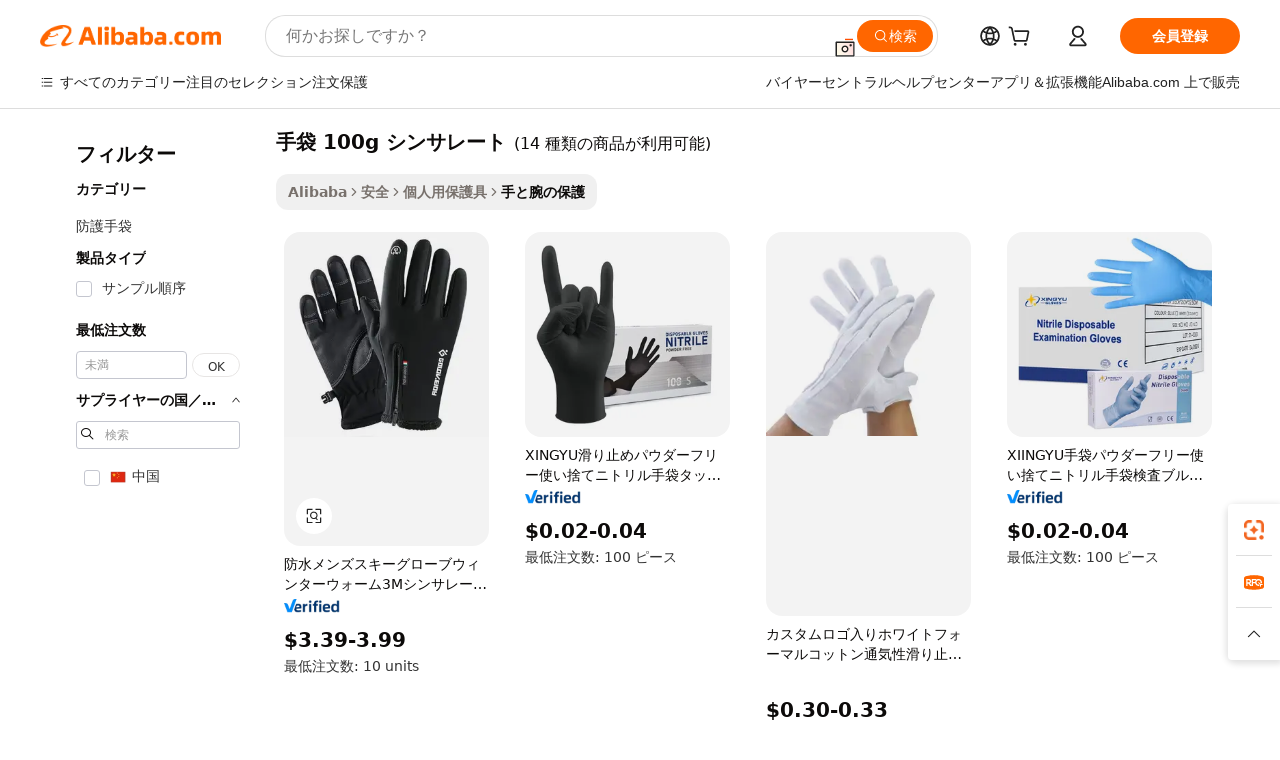

--- FILE ---
content_type: text/html;charset=UTF-8
request_url: https://japanese.alibaba.com/g/glove-100g-thinsulate.html
body_size: 100014
content:

<!-- screen_content -->

    <!-- tangram:5410 begin-->
    <!-- tangram:529998 begin-->
    
<!DOCTYPE html>
<html lang="ja" dir="ltr">
  <head>
        <script>
      window.__BB = {
        scene: window.__bb_scene || 'traffic-free-goods'
      };
      window.__BB.BB_CWV_IGNORE = {
          lcp_element: ['#icbu-buyer-pc-top-banner'],
          lcp_url: [],
        };
      window._timing = {}
      window._timing.first_start = Date.now();
      window.needLoginInspiration = Boolean(false);
      // 变量用于标记页面首次可见时间
      let firstVisibleTime = null;
      if (typeof document.hidden !== 'undefined') {
        // 页面首次加载时直接统计
        if (!document.hidden) {
          firstVisibleTime = Date.now();
          window.__BB_timex = 1
        } else {
          // 页面不可见时监听 visibilitychange 事件
          document.addEventListener('visibilitychange', () => {
            if (!document.hidden) {
              firstVisibleTime = Date.now();
              window.__BB_timex = firstVisibleTime - window.performance.timing.navigationStart
              window.__BB.firstVisibleTime = window.__BB_timex
              console.log("Page became visible after "+ window.__BB_timex + " ms");
            }
          }, { once: true });  // 确保只触发一次
        }
      } else {
        console.warn('Page Visibility API is not supported in this browser.');
      }
    </script>
        <meta name="data-spm" content="a2700">
        <meta name="aplus-xplug" content="NONE">
        <meta name="aplus-icbu-disable-umid" content="1">
        <meta name="google-translate-customization" content="9de59014edaf3b99-22e1cf3b5ca21786-g00bb439a5e9e5f8f-f">
    <meta name="yandex-verification" content="25a76ba8e4443bb3" />
    <meta name="msvalidate.01" content="E3FBF0E89B724C30844BF17C59608E8F" />
    <meta name="viewport" content="width=device-width, initial-scale=1.0, maximum-scale=5.0, user-scalable=yes">
        <link rel="preconnect" href="https://s.alicdn.com/" crossorigin>
    <link rel="dns-prefetch" href="https://s.alicdn.com">
                        <link rel="preload" href="https://s.alicdn.com/@g/alilog/??aplus_plugin_icbufront/index.js,mlog/aplus_v2.js" as="script">
        <link rel="preload" href="https://s.alicdn.com/@img/imgextra/i2/O1CN0153JdbU26g4bILVOyC_!!6000000007690-2-tps-418-58.png" as="image">
        <script>
            window.__APLUS_ABRATE__ = {
        perf_group: 'base64cached',
        scene: "traffic-free-goods",
      };
    </script>
    <meta name="aplus-mmstat-timeout" content="15000">
        <meta content="text/html; charset=utf-8" http-equiv="Content-Type">
          <title>さまざまな色とサイズの卸売手袋 100g シンサレート – Alibaba.com </title>
      <meta name="keywords" content="thinsulate gloves,3m thinsulate,thinsulate insulation">
      <meta name="description" content="安全手袋で卸売手袋 100g シンサレートをお探しですか？作業中は手が傷つきやすいです。私たちの製品は、あなたが家庭や職場で遭遇する切断からあなたを守ることができます。">
            <meta name="pagetiming-rate" content="9">
      <meta name="pagetiming-resource-rate" content="4">
                    <link rel="canonical" href="https://japanese.alibaba.com/g/glove-100g-thinsulate.html">
                              <link rel="alternate" hreflang="fr" href="https://french.alibaba.com/g/glove-100g-thinsulate.html">
                  <link rel="alternate" hreflang="de" href="https://german.alibaba.com/g/glove-100g-thinsulate.html">
                  <link rel="alternate" hreflang="pt" href="https://portuguese.alibaba.com/g/glove-100g-thinsulate.html">
                  <link rel="alternate" hreflang="it" href="https://italian.alibaba.com/g/glove-100g-thinsulate.html">
                  <link rel="alternate" hreflang="es" href="https://spanish.alibaba.com/g/glove-100g-thinsulate.html">
                  <link rel="alternate" hreflang="ru" href="https://russian.alibaba.com/g/glove-100g-thinsulate.html">
                  <link rel="alternate" hreflang="ko" href="https://korean.alibaba.com/g/glove-100g-thinsulate.html">
                  <link rel="alternate" hreflang="ar" href="https://arabic.alibaba.com/g/glove-100g-thinsulate.html">
                  <link rel="alternate" hreflang="ja" href="https://japanese.alibaba.com/g/glove-100g-thinsulate.html">
                  <link rel="alternate" hreflang="tr" href="https://turkish.alibaba.com/g/glove-100g-thinsulate.html">
                  <link rel="alternate" hreflang="th" href="https://thai.alibaba.com/g/glove-100g-thinsulate.html">
                  <link rel="alternate" hreflang="vi" href="https://vietnamese.alibaba.com/g/glove-100g-thinsulate.html">
                  <link rel="alternate" hreflang="nl" href="https://dutch.alibaba.com/g/glove-100g-thinsulate.html">
                  <link rel="alternate" hreflang="he" href="https://hebrew.alibaba.com/g/glove-100g-thinsulate.html">
                  <link rel="alternate" hreflang="id" href="https://indonesian.alibaba.com/g/glove-100g-thinsulate.html">
                  <link rel="alternate" hreflang="hi" href="https://hindi.alibaba.com/g/glove-100g-thinsulate.html">
                  <link rel="alternate" hreflang="en" href="https://www.alibaba.com/showroom/glove-100g-thinsulate.html">
                  <link rel="alternate" hreflang="zh" href="https://chinese.alibaba.com/g/glove-100g-thinsulate.html">
                  <link rel="alternate" hreflang="x-default" href="https://www.alibaba.com/showroom/glove-100g-thinsulate.html">
                                        <script>
      // Aplus 配置自动打点
      var queue = window.goldlog_queue || (window.goldlog_queue = []);
      var tags = ["button", "a", "div", "span", "i", "svg", "input", "li", "tr"];
      queue.push(
        {
          action: 'goldlog.appendMetaInfo',
          arguments: [
            'aplus-auto-exp',
            [
              {
                logkey: '/sc.ug_msite.new_product_exp',
                cssSelector: '[data-spm-exp]',
                props: ["data-spm-exp"],
              },
              {
                logkey: '/sc.ug_pc.seolist_product_exp',
                cssSelector: '.traffic-card-gallery',
                props: ["data-spm-exp"],
              }
            ]
          ]
        }
      )
      queue.push({
        action: 'goldlog.setMetaInfo',
        arguments: ['aplus-auto-clk', JSON.stringify(tags.map(tag =>({
          "logkey": "/sc.ug_msite.new_product_clk",
          tag,
          "filter": "data-spm-clk",
          "props": ["data-spm-clk"]
        })))],
      });
    </script>
  </head>
  <div id="icbu-header"><div id="the-new-header" data-version="4.4.0" data-tnh-auto-exp="tnh-expose" data-scenes="search-products" style="position: relative;background-color: #fff;border-bottom: 1px solid #ddd;box-sizing: border-box; font-family:Inter,SF Pro Text,Roboto,Helvetica Neue,Helvetica,Tahoma,Arial,PingFang SC,Microsoft YaHei;"><div style="display: flex;align-items:center;height: 72px;min-width: 1200px;max-width: 1580px;margin: 0 auto;padding: 0 40px;box-sizing: border-box;"><img style="height: 29px; width: 209px;" src="https://s.alicdn.com/@img/imgextra/i2/O1CN0153JdbU26g4bILVOyC_!!6000000007690-2-tps-418-58.png" alt="" /></div><div style="min-width: 1200px;max-width: 1580px;margin: 0 auto;overflow: hidden;font-size: 14px;display: flex;justify-content: space-between;padding: 0 40px;box-sizing: border-box;"><div style="display: flex; align-items: center; justify-content: space-between"><div style="position: relative; height: 36px; padding: 0 28px 0 20px">All categories</div><div style="position: relative; height: 36px; padding-right: 28px">Featured selections</div><div style="position: relative; height: 36px">Trade Assurance</div></div><div style="display: flex; align-items: center; justify-content: space-between"><div style="position: relative; height: 36px; padding-right: 28px">Buyer Central</div><div style="position: relative; height: 36px; padding-right: 28px">Help Center</div><div style="position: relative; height: 36px; padding-right: 28px">Get the app</div><div style="position: relative; height: 36px">Become a supplier</div></div></div></div></div></div>
  <body data-spm="7724857" style="min-height: calc(100vh + 1px)"><script 
id="beacon-aplus"   
src="//s.alicdn.com/@g/alilog/??aplus_plugin_icbufront/index.js,mlog/aplus_v2.js"
exparams="aplus=async&userid=&aplus&ali_beacon_id=&ali_apache_id=&ali_apache_track=&ali_apache_tracktmp=&eagleeye_traceid=2101c17717691087776808098e0d58&ip=3%2e145%2e212%2e199&dmtrack_c={ali%5fresin%5ftrace%3dse%5frst%3dnull%7csp%5fviewtype%3dY%7cset%3d3%7cser%3d1007%7cpageId%3daabeba6d7e2f4ee0b668859b2448a5e5%7cm%5fpageid%3dnull%7cpvmi%3d7fc93e053a5b4828978168a5654cff85%7csek%5fsepd%3d%25E6%2589%258B%25E8%25A2%258B%2b100g%2b%25E3%2582%25B7%25E3%2583%25B3%25E3%2582%25B5%25E3%2583%25AC%25E3%2583%25BC%25E3%2583%2588%7csek%3dglove%2b100g%2bthinsulate%7cse%5fpn%3d1%7cp4pid%3d113370c2%2db973%2d4175%2da968%2d13b1ce7c65d2%7csclkid%3dnull%7cforecast%5fpost%5fcate%3dnull%7cseo%5fnew%5fuser%5fflag%3dfalse%7ccategoryId%3d300705%7cseo%5fsearch%5fmodel%5fupgrade%5fv2%3d2025070801%7cseo%5fmodule%5fcard%5f20240624%3d202406242%7clong%5ftext%5fgoogle%5ftranslate%5fv2%3d2407142%7cseo%5fcontent%5ftd%5fbottom%5ftext%5fupdate%5fkey%3d2025070801%7cseo%5fsearch%5fmodel%5fupgrade%5fv3%3d2025072201%7cseo%5fsearch%5fmodel%5fmulti%5fupgrade%5fv3%3d2025081101%7cdamo%5falt%5freplace%3dnull%7cwap%5fcross%3d2007659%7cwap%5fcs%5faction%3d2005494%7cAPP%5fVisitor%5fActive%3d26705%7cseo%5fshowroom%5fgoods%5fmix%3d2005244%7cseo%5fdefault%5fcached%5flong%5ftext%5ffrom%5fnew%5fkeyword%5fstep%3d2024122502%7cshowroom%5fgeneral%5ftemplate%3d2005292%7cshowroom%5freview%3d20230308%7cwap%5fcs%5ftext%3dnull%7cstructured%5fdata%3d2025052702%7cseo%5fmulti%5fstyle%5ftext%5fupdate%3d2511181%7cpc%5fnew%5fheader%3dnull%7cseo%5fmeta%5fcate%5ftemplate%5fv1%3d2025042401%7cseo%5fmeta%5ftd%5fsearch%5fkeyword%5fstep%5fv1%3d2025040999%7cshowroom%5fft%5flong%5ftext%5fbaks%3d80802%7cAPP%5fGrowing%5fBuyer%5fHigh%5fIntent%5fActive%3d25488%7cshowroom%5fpc%5fv2019%3d2104%7cAPP%5fProspecting%5fBuyer%3d26712%7ccache%5fcontrol%3dnull%7cAPP%5fChurned%5fCore%5fBuyer%3d25463%7cseo%5fdefault%5fcached%5flong%5ftext%5fstep%3d24110802%7camp%5flighthouse%5fscore%5fimage%3d19657%7cseo%5fft%5ftranslate%5fgemini%3d25012003%7cwap%5fnode%5fssr%3d2015725%7cdataphant%5fopen%3d27030%7clongtext%5fmulti%5fstyle%5fexpand%5frussian%3d2510141%7cseo%5flongtext%5fgoogle%5fdata%5fsection%3d25021702%7cindustry%5fpopular%5ffloor%3dnull%7cwap%5fad%5fgoods%5fproduct%5finterval%3dnull%7cseo%5fgoods%5fbootom%5fwholesale%5flink%3dnull%7cseo%5fkeyword%5faatest%3d17%7cseo%5fmiddle%5fwholesale%5flink%3dnull%7cft%5flong%5ftext%5fenpand%5fstep2%3d121602%7cseo%5fft%5flongtext%5fexpand%5fstep3%3d25012102%7cseo%5fwap%5fheadercard%3d2006288%7cAPP%5fChurned%5fInactive%5fVisitor%3d25497%7cAPP%5fGrowing%5fBuyer%5fHigh%5fIntent%5fInactive%3d25484%7cseo%5fmeta%5ftd%5fmulti%5fkey%3d2025061801%7ctop%5frecommend%5f20250120%3d202501201%7clongtext%5fmulti%5fstyle%5fexpand%5ffrench%5fcopy%3d25091802%7clongtext%5fmulti%5fstyle%5fexpand%5ffrench%5fcopy%5fcopy%3d25092502%7clong%5ftext%5fpaa%3d220901%7cseo%5ffloor%5fexp%3dnull%7cseo%5fshowroom%5falgo%5flink%3d17764%7cseo%5fmeta%5ftd%5faib%5fgeneral%5fkey%3d2025091901%7ccountry%5findustry%3d202311033%7cshowroom%5fft%5flong%5ftext%5fenpand%5fstep1%3d101102%7cseo%5fshowroom%5fnorel%3dnull%7cplp%5fstyle%5f25%5fpc%3d202505222%7cseo%5fggs%5flayer%3d10010%7cquery%5fmutil%5flang%5ftranslate%3d2025060300%7cseo%5fsearch%5fmulti%5fsearch%5ftype%5fv2%3d2026012200%7cAPP%5fChurned%5fBuyer%3d25468%7cstream%5frender%5fperf%5fopt%3d2309181%7cwap%5fgoods%3d2007383%7cseo%5fshowroom%5fsimilar%5f20240614%3d202406142%7cchinese%5fopen%3d6307%7cquery%5fgpt%5ftranslate%3d20240820%7cad%5fproduct%5finterval%3dnull%7camp%5fto%5fpwa%3d2007359%7cplp%5faib%5fmulti%5fai%5fmeta%3d20250401%7cwap%5fsupplier%5fcontent%3dnull%7cpc%5ffree%5frefactoring%3d20220315%7csso%5foem%5ffloor%3d30031%7cAPP%5fGrowing%5fBuyer%5fInactive%3d25476%7cseo%5fpc%5fnew%5fview%5f20240807%3d202408072%7cseo%5fbottom%5ftext%5fentity%5fkey%5fcopy%3d2025062400%7cstream%5frender%3d433763%7cseo%5fmodule%5fcard%5f20240424%3d202404241%7cseo%5ftitle%5freplace%5f20191226%3d5841%7clongtext%5fmulti%5fstyle%5fexpand%3d25090802%7cgoogleweblight%3d6516%7clighthouse%5fbase64%3dnull%7cAPP%5fProspecting%5fBuyer%5fActive%3d26719%7cad%5fgoods%5fproduct%5finterval%3dnull%7cseo%5fbottom%5fdeep%5fextend%5fkw%5fkey%3d2025071101%7clongtext%5fmulti%5fstyle%5fexpand%5fturkish%3d25102801%7cilink%5fuv%3d20240911%7cwap%5flist%5fwakeup%3d2005832%7ctpp%5fcrosslink%5fpc%3d20205311%7cseo%5ftop%5fbooth%3d18501%7cAPP%5fGrowing%5fBuyer%5fLess%5fActive%3d25472%7cseo%5fsearch%5fmodel%5fupgrade%5frank%3d2025092401%7cgoodslayer%3d7977%7cft%5flong%5ftext%5ftranslate%5fexpand%5fstep1%3d24110802%7cseo%5fheaderstyle%5ftraffic%5fkey%5fv1%3d2025072100%7ccrosslink%5fswitch%3d2008141%7cp4p%5foutline%3d20240328%7cseo%5fmeta%5ftd%5faib%5fv2%5fkey%3d2025091800%7crts%5fmulti%3d2008404%7cseo%5fad%5foptimization%5fkey%5fv2%3d2025072301%7cAPP%5fVisitor%5fLess%5fActive%3d26693%7cseo%5fsearch%5franker%5fid%3d2025112400%7cplp%5fstyle%5f25%3d202505192%7ccdn%5fvm%3d2007368%7cwap%5fad%5fproduct%5finterval%3dnull%7cseo%5fsearch%5fmodel%5fmulti%5fupgrade%5frank%3d2025092401%7cpc%5fcard%5fshare%3d2025081201%7cAPP%5fGrowing%5fBuyer%5fHigh%5fIntent%5fLess%5fActive%3d25477%7cgoods%5ftitle%5fsubstitute%3d9619%7cwap%5fscreen%5fexp%3d2025081400%7creact%5fheader%5ftest%3d202502182%7cpc%5fcs%5fcolor%3dnull%7cshowroom%5fft%5flong%5ftext%5ftest%3d72502%7cone%5ftap%5flogin%5fABTest%3d202308153%7cseo%5fhyh%5fshow%5ftags%3dnull%7cplp%5fstructured%5fdata%3d2508182%7cguide%5fdelete%3d2008526%7cseo%5findustry%5ftemplate%3dnull%7cseo%5fmeta%5ftd%5fmulti%5fes%5fkey%3d2025073101%7cseo%5fshowroom%5fdata%5fmix%3d19888%7csso%5ftop%5franking%5ffloor%3d20031%7cseo%5ftd%5fdeep%5fupgrade%5fkey%5fv3%3d2025081101%7cwap%5fue%5fone%3d2025111401%7cshowroom%5fto%5frts%5flink%3d2008480%7ccountrysearch%5ftest%3dnull%7cshowroom%5flist%5fnew%5farrival%3d2811002%7cchannel%5famp%5fto%5fpwa%3d2008435%7cseo%5fmulti%5fstyles%5flong%5ftext%3d2503172%7cseo%5fmeta%5ftext%5fmutli%5fcate%5ftemplate%5fv1%3d2025080800%7cseo%5fdefault%5fcached%5fmutil%5flong%5ftext%5fstep%3d24110436%7cseo%5faction%5fpoint%5ftype%3d22823%7cseo%5faib%5ftd%5flaunch%5f20240828%5fcopy%3d202408282%7cseo%5fshowroom%5fwholesale%5flink%3dnull%7cseo%5fperf%5fimprove%3d2023999%7cseo%5fwap%5flist%5fbounce%5f01%3d2063%7cseo%5fwap%5flist%5fbounce%5f02%3d2128%7cAPP%5fGrowing%5fBuyer%5fActive%3d25490%7cvideolayer%3d7105%7cvideo%5fplay%3dnull%7cAPP%5fChurned%5fMember%5fInactive%3d25501%7cseo%5fgoogle%5fnew%5fstruct%3d438326%7cicbu%5falgo%5fp4p%5fseo%5fad%3d2025072301%7ctpp%5ftrace%3dseoKeyword%2dseoKeyword%5fv3%2dbase%2dORIGINAL}&pageid=0391d4c72101c5a01769108777&hn=ensearchweb033001197160%2erg%2dus%2deast%2eus44&asid=AQAAAAApdXJpXa8rSgAAAACsADWu9IWkvQ==&treq=&tres=" async>
</script>
            <style>body{background-color:white;}.no-scrollbar.il-sticky.il-top-0.il-max-h-\[100vh\].il-w-\[200px\].il-flex-shrink-0.il-flex-grow-0.il-overflow-y-scroll{background-color:#FFF;padding-left:12px}</style>
                    <!-- tangram:530006 begin-->
<!--  -->
 <style>
   @keyframes il-spin {
     to {
       transform: rotate(360deg);
     }
   }
   @keyframes il-pulse {
     50% {
       opacity: 0.5;
     }
   }
   .traffic-card-gallery {display: flex;position: relative;flex-direction: column;justify-content: flex-start;border-radius: 0.5rem;background-color: #fff;padding: 0.5rem 0.5rem 1rem;overflow: hidden;font-size: 0.75rem;line-height: 1rem;}
   .traffic-card-list {display: flex;position: relative;flex-direction: row;justify-content: flex-start;border-bottom-width: 1px;background-color: #fff;padding: 1rem;height: 292px;overflow: hidden;font-size: 0.75rem;line-height: 1rem;}
   .product-price {
     b {
       font-size: 22px;
     }
   }
   .skel-loading {
       animation: il-pulse 2s cubic-bezier(0.4, 0, 0.6, 1) infinite;background-color: hsl(60, 4.8%, 95.9%);
   }
 </style>
<div id="first-cached-card">
  <div style="box-sizing:border-box;display: flex;position: absolute;left: 0;right: 0;margin: 0 auto;z-index: 1;min-width: 1200px;max-width: 1580px;padding: 0.75rem 3.25rem 0;pointer-events: none;">
    <!--页面左侧区域-->
    <div style="width: 200px;padding-top: 1rem;padding-left:12px; background-color: #fff;border-radius: 0.25rem">
      <div class="skel-loading" style="height: 1.5rem;width: 50%;border-radius: 0.25rem;"></div>
      <div style="margin-top: 1rem;margin-bottom: 1rem;">
        <div class="skel-loading" style="height: 1rem;width: calc(100% * 5 / 6);"></div>
        <div
          class="skel-loading"
          style="margin-top: 1rem;height: 1rem;width: calc(100% * 8 / 12);"
        ></div>
        <div class="skel-loading" style="margin-top: 1rem;height: 1rem;width: 75%;"></div>
        <div
          class="skel-loading"
          style="margin-top: 1rem;height: 1rem;width: calc(100% * 7 / 12);"
        ></div>
      </div>
      <div class="skel-loading" style="height: 1.5rem;width: 50%;border-radius: 0.25rem;"></div>
      <div style="margin-top: 1rem;margin-bottom: 1rem;">
        <div class="skel-loading" style="height: 1rem;width: calc(100% * 5 / 6);"></div>
        <div
          class="skel-loading"
          style="margin-top: 1rem;height: 1rem;width: calc(100% * 8 / 12);"
        ></div>
        <div class="skel-loading" style="margin-top: 1rem;height: 1rem;width: 75%;"></div>
        <div
          class="skel-loading"
          style="margin-top: 1rem;height: 1rem;width: calc(100% * 7 / 12);"
        ></div>
      </div>
      <div class="skel-loading" style="height: 1.5rem;width: 50%;border-radius: 0.25rem;"></div>
      <div style="margin-top: 1rem;margin-bottom: 1rem;">
        <div class="skel-loading" style="height: 1rem;width: calc(100% * 5 / 6);"></div>
        <div
          class="skel-loading"
          style="margin-top: 1rem;height: 1rem;width: calc(100% * 8 / 12);"
        ></div>
        <div class="skel-loading" style="margin-top: 1rem;height: 1rem;width: 75%;"></div>
        <div
          class="skel-loading"
          style="margin-top: 1rem;height: 1rem;width: calc(100% * 7 / 12);"
        ></div>
      </div>
      <div class="skel-loading" style="height: 1.5rem;width: 50%;border-radius: 0.25rem;"></div>
      <div style="margin-top: 1rem;margin-bottom: 1rem;">
        <div class="skel-loading" style="height: 1rem;width: calc(100% * 5 / 6);"></div>
        <div
          class="skel-loading"
          style="margin-top: 1rem;height: 1rem;width: calc(100% * 8 / 12);"
        ></div>
        <div class="skel-loading" style="margin-top: 1rem;height: 1rem;width: 75%;"></div>
        <div
          class="skel-loading"
          style="margin-top: 1rem;height: 1rem;width: calc(100% * 7 / 12);"
        ></div>
      </div>
      <div class="skel-loading" style="height: 1.5rem;width: 50%;border-radius: 0.25rem;"></div>
      <div style="margin-top: 1rem;margin-bottom: 1rem;">
        <div class="skel-loading" style="height: 1rem;width: calc(100% * 5 / 6);"></div>
        <div
          class="skel-loading"
          style="margin-top: 1rem;height: 1rem;width: calc(100% * 8 / 12);"
        ></div>
        <div class="skel-loading" style="margin-top: 1rem;height: 1rem;width: 75%;"></div>
        <div
          class="skel-loading"
          style="margin-top: 1rem;height: 1rem;width: calc(100% * 7 / 12);"
        ></div>
      </div>
      <div class="skel-loading" style="height: 1.5rem;width: 50%;border-radius: 0.25rem;"></div>
      <div style="margin-top: 1rem;margin-bottom: 1rem;">
        <div class="skel-loading" style="height: 1rem;width: calc(100% * 5 / 6);"></div>
        <div
          class="skel-loading"
          style="margin-top: 1rem;height: 1rem;width: calc(100% * 8 / 12);"
        ></div>
        <div class="skel-loading" style="margin-top: 1rem;height: 1rem;width: 75%;"></div>
        <div
          class="skel-loading"
          style="margin-top: 1rem;height: 1rem;width: calc(100% * 7 / 12);"
        ></div>
      </div>
    </div>
    <!--页面主体区域-->
    <div style="flex: 1 1 0%; overflow: hidden;padding: 0.5rem 0.5rem 0.5rem 1.5rem">
      <div style="height: 1.25rem;margin-bottom: 1rem;"></div>
      <!-- keywords -->
      <div style="margin-bottom: 1rem;height: 1.75rem;font-weight: 700;font-size: 1.25rem;line-height: 1.75rem;"></div>
      <!-- longtext -->
            <div style="width: calc(25% - 0.9rem);pointer-events: auto">
        <div class="traffic-card-gallery">
          <!-- ProductImage -->
          <a href="//www.alibaba.com/product-detail/Waterproof-Mens-Ski-Gloves-Winter-Warm_1601006200560.html?from=SEO" target="_blank" style="position: relative;margin-bottom: 0.5rem;aspect-ratio: 1;overflow: hidden;border-radius: 0.5rem;">
            <div style="display: flex; overflow: hidden">
              <div style="position: relative;margin: 0;width: 100%;min-width: 0;flex-shrink: 0;flex-grow: 0;flex-basis: 100%;padding: 0;">
                <img style="position: relative; aspect-ratio: 1; width: 100%" src="[data-uri]" loading="eager" />
                <div style="position: absolute;left: 0;bottom: 0;right: 0;top: 0;background-color: #000;opacity: 0.05;"></div>
              </div>
            </div>
          </a>
          <div style="display: flex;flex: 1 1 0%;flex-direction: column;justify-content: space-between;">
            <div>
              <a class="skel-loading" style="margin-top: 0.5rem;display:inline-block;width:100%;height:1rem;" href="//www.alibaba.com/product-detail/Waterproof-Mens-Ski-Gloves-Winter-Warm_1601006200560.html" target="_blank"></a>
              <a class="skel-loading" style="margin-top: 0.125rem;display:inline-block;width:100%;height:1rem;" href="//www.alibaba.com/product-detail/Waterproof-Mens-Ski-Gloves-Winter-Warm_1601006200560.html" target="_blank"></a>
              <div class="skel-loading" style="margin-top: 0.25rem;height:1.625rem;width:75%"></div>
              <div class="skel-loading" style="margin-top: 0.5rem;height: 1rem;width:50%"></div>
              <div class="skel-loading" style="margin-top:0.25rem;height:1rem;width:25%"></div>
            </div>
          </div>

        </div>
      </div>

    </div>
  </div>
</div>
<!-- tangram:530006 end-->
            <style>.component-left-filter-callback{display:flex;position:relative;margin-top:10px;height:1200px}.component-left-filter-callback img{width:200px}.component-left-filter-callback i{position:absolute;top:5%;left:50%}.related-search-wrapper{padding:.5rem;--tw-bg-opacity: 1;background-color:#fff;background-color:rgba(255,255,255,var(--tw-bg-opacity, 1));border-width:1px;border-color:var(--input)}.related-search-wrapper .related-search-box{margin:12px 16px}.related-search-wrapper .related-search-box .related-search-title{display:inline;float:start;color:#666;word-wrap:break-word;margin-right:12px;width:13%}.related-search-wrapper .related-search-box .related-search-content{display:flex;flex-wrap:wrap}.related-search-wrapper .related-search-box .related-search-content .related-search-link{margin-right:12px;width:23%;overflow:hidden;color:#666;text-overflow:ellipsis;white-space:nowrap}.product-title img{margin-right:.5rem;display:inline-block;height:1rem;vertical-align:sub}.product-price b{font-size:22px}.similar-icon{position:absolute;bottom:12px;z-index:2;right:12px}.rfq-card{display:inline-block;position:relative;box-sizing:border-box;margin-bottom:36px}.rfq-card .rfq-card-content{display:flex;position:relative;flex-direction:column;align-items:flex-start;background-size:cover;background-color:#fff;padding:12px;width:100%;height:100%}.rfq-card .rfq-card-content .rfq-card-icon{margin-top:50px}.rfq-card .rfq-card-content .rfq-card-icon img{width:45px}.rfq-card .rfq-card-content .rfq-card-top-title{margin-top:14px;color:#222;font-weight:400;font-size:16px}.rfq-card .rfq-card-content .rfq-card-title{margin-top:24px;color:#333;font-weight:800;font-size:20px}.rfq-card .rfq-card-content .rfq-card-input-box{margin-top:24px;width:100%}.rfq-card .rfq-card-content .rfq-card-input-box textarea{box-sizing:border-box;border:1px solid #ddd;border-radius:4px;background-color:#fff;padding:9px 12px;width:100%;height:88px;resize:none;color:#666;font-weight:400;font-size:13px;font-family:inherit}.rfq-card .rfq-card-content .rfq-card-button{margin-top:24px;border:1px solid #666;border-radius:16px;background-color:#fff;width:67%;color:#000;font-weight:700;font-size:14px;line-height:30px;text-align:center}[data-modulename^=ProductList-] div{contain-intrinsic-size:auto 500px}.traffic-card-gallery:hover{--tw-shadow: 0px 2px 6px 2px rgba(0,0,0,.12157);--tw-shadow-colored: 0px 2px 6px 2px var(--tw-shadow-color);box-shadow:0 0 #0000,0 0 #0000,0 2px 6px 2px #0000001f;box-shadow:var(--tw-ring-offset-shadow, 0 0 rgba(0,0,0,0)),var(--tw-ring-shadow, 0 0 rgba(0,0,0,0)),var(--tw-shadow);z-index:10}.traffic-card-gallery{position:relative;display:flex;flex-direction:column;justify-content:flex-start;overflow:hidden;border-radius:.75rem;--tw-bg-opacity: 1;background-color:#fff;background-color:rgba(255,255,255,var(--tw-bg-opacity, 1));padding:.5rem;font-size:.75rem;line-height:1rem}.traffic-card-list{position:relative;display:flex;height:292px;flex-direction:row;justify-content:flex-start;overflow:hidden;border-bottom-width:1px;--tw-bg-opacity: 1;background-color:#fff;background-color:rgba(255,255,255,var(--tw-bg-opacity, 1));padding:1rem;font-size:.75rem;line-height:1rem}.traffic-card-g-industry:hover{--tw-shadow: 0 0 10px rgba(0,0,0,.1);--tw-shadow-colored: 0 0 10px var(--tw-shadow-color);box-shadow:0 0 #0000,0 0 #0000,0 0 10px #0000001a;box-shadow:var(--tw-ring-offset-shadow, 0 0 rgba(0,0,0,0)),var(--tw-ring-shadow, 0 0 rgba(0,0,0,0)),var(--tw-shadow)}.traffic-card-g-industry{position:relative;border-radius:var(--radius);--tw-bg-opacity: 1;background-color:#fff;background-color:rgba(255,255,255,var(--tw-bg-opacity, 1));padding:1.25rem .75rem .75rem;font-size:.875rem;line-height:1.25rem}.module-filter-section-wrapper{max-height:none!important;overflow-x:hidden}*,:before,:after{--tw-border-spacing-x: 0;--tw-border-spacing-y: 0;--tw-translate-x: 0;--tw-translate-y: 0;--tw-rotate: 0;--tw-skew-x: 0;--tw-skew-y: 0;--tw-scale-x: 1;--tw-scale-y: 1;--tw-pan-x: ;--tw-pan-y: ;--tw-pinch-zoom: ;--tw-scroll-snap-strictness: proximity;--tw-gradient-from-position: ;--tw-gradient-via-position: ;--tw-gradient-to-position: ;--tw-ordinal: ;--tw-slashed-zero: ;--tw-numeric-figure: ;--tw-numeric-spacing: ;--tw-numeric-fraction: ;--tw-ring-inset: ;--tw-ring-offset-width: 0px;--tw-ring-offset-color: #fff;--tw-ring-color: rgba(59, 130, 246, .5);--tw-ring-offset-shadow: 0 0 rgba(0,0,0,0);--tw-ring-shadow: 0 0 rgba(0,0,0,0);--tw-shadow: 0 0 rgba(0,0,0,0);--tw-shadow-colored: 0 0 rgba(0,0,0,0);--tw-blur: ;--tw-brightness: ;--tw-contrast: ;--tw-grayscale: ;--tw-hue-rotate: ;--tw-invert: ;--tw-saturate: ;--tw-sepia: ;--tw-drop-shadow: ;--tw-backdrop-blur: ;--tw-backdrop-brightness: ;--tw-backdrop-contrast: ;--tw-backdrop-grayscale: ;--tw-backdrop-hue-rotate: ;--tw-backdrop-invert: ;--tw-backdrop-opacity: ;--tw-backdrop-saturate: ;--tw-backdrop-sepia: ;--tw-contain-size: ;--tw-contain-layout: ;--tw-contain-paint: ;--tw-contain-style: }::backdrop{--tw-border-spacing-x: 0;--tw-border-spacing-y: 0;--tw-translate-x: 0;--tw-translate-y: 0;--tw-rotate: 0;--tw-skew-x: 0;--tw-skew-y: 0;--tw-scale-x: 1;--tw-scale-y: 1;--tw-pan-x: ;--tw-pan-y: ;--tw-pinch-zoom: ;--tw-scroll-snap-strictness: proximity;--tw-gradient-from-position: ;--tw-gradient-via-position: ;--tw-gradient-to-position: ;--tw-ordinal: ;--tw-slashed-zero: ;--tw-numeric-figure: ;--tw-numeric-spacing: ;--tw-numeric-fraction: ;--tw-ring-inset: ;--tw-ring-offset-width: 0px;--tw-ring-offset-color: #fff;--tw-ring-color: rgba(59, 130, 246, .5);--tw-ring-offset-shadow: 0 0 rgba(0,0,0,0);--tw-ring-shadow: 0 0 rgba(0,0,0,0);--tw-shadow: 0 0 rgba(0,0,0,0);--tw-shadow-colored: 0 0 rgba(0,0,0,0);--tw-blur: ;--tw-brightness: ;--tw-contrast: ;--tw-grayscale: ;--tw-hue-rotate: ;--tw-invert: ;--tw-saturate: ;--tw-sepia: ;--tw-drop-shadow: ;--tw-backdrop-blur: ;--tw-backdrop-brightness: ;--tw-backdrop-contrast: ;--tw-backdrop-grayscale: ;--tw-backdrop-hue-rotate: ;--tw-backdrop-invert: ;--tw-backdrop-opacity: ;--tw-backdrop-saturate: ;--tw-backdrop-sepia: ;--tw-contain-size: ;--tw-contain-layout: ;--tw-contain-paint: ;--tw-contain-style: }*,:before,:after{box-sizing:border-box;border-width:0;border-style:solid;border-color:#e5e7eb}:before,:after{--tw-content: ""}html,:host{line-height:1.5;-webkit-text-size-adjust:100%;-moz-tab-size:4;-o-tab-size:4;tab-size:4;font-family:ui-sans-serif,system-ui,-apple-system,Segoe UI,Roboto,Ubuntu,Cantarell,Noto Sans,sans-serif,"Apple Color Emoji","Segoe UI Emoji",Segoe UI Symbol,"Noto Color Emoji";font-feature-settings:normal;font-variation-settings:normal;-webkit-tap-highlight-color:transparent}body{margin:0;line-height:inherit}hr{height:0;color:inherit;border-top-width:1px}abbr:where([title]){text-decoration:underline;-webkit-text-decoration:underline dotted;text-decoration:underline dotted}h1,h2,h3,h4,h5,h6{font-size:inherit;font-weight:inherit}a{color:inherit;text-decoration:inherit}b,strong{font-weight:bolder}code,kbd,samp,pre{font-family:ui-monospace,SFMono-Regular,Menlo,Monaco,Consolas,Liberation Mono,Courier New,monospace;font-feature-settings:normal;font-variation-settings:normal;font-size:1em}small{font-size:80%}sub,sup{font-size:75%;line-height:0;position:relative;vertical-align:baseline}sub{bottom:-.25em}sup{top:-.5em}table{text-indent:0;border-color:inherit;border-collapse:collapse}button,input,optgroup,select,textarea{font-family:inherit;font-feature-settings:inherit;font-variation-settings:inherit;font-size:100%;font-weight:inherit;line-height:inherit;letter-spacing:inherit;color:inherit;margin:0;padding:0}button,select{text-transform:none}button,input:where([type=button]),input:where([type=reset]),input:where([type=submit]){-webkit-appearance:button;background-color:transparent;background-image:none}:-moz-focusring{outline:auto}:-moz-ui-invalid{box-shadow:none}progress{vertical-align:baseline}::-webkit-inner-spin-button,::-webkit-outer-spin-button{height:auto}[type=search]{-webkit-appearance:textfield;outline-offset:-2px}::-webkit-search-decoration{-webkit-appearance:none}::-webkit-file-upload-button{-webkit-appearance:button;font:inherit}summary{display:list-item}blockquote,dl,dd,h1,h2,h3,h4,h5,h6,hr,figure,p,pre{margin:0}fieldset{margin:0;padding:0}legend{padding:0}ol,ul,menu{list-style:none;margin:0;padding:0}dialog{padding:0}textarea{resize:vertical}input::-moz-placeholder,textarea::-moz-placeholder{opacity:1;color:#9ca3af}input::placeholder,textarea::placeholder{opacity:1;color:#9ca3af}button,[role=button]{cursor:pointer}:disabled{cursor:default}img,svg,video,canvas,audio,iframe,embed,object{display:block;vertical-align:middle}img,video{max-width:100%;height:auto}[hidden]:where(:not([hidden=until-found])){display:none}:root{--background: hsl(0, 0%, 100%);--foreground: hsl(20, 14.3%, 4.1%);--card: hsl(0, 0%, 100%);--card-foreground: hsl(20, 14.3%, 4.1%);--popover: hsl(0, 0%, 100%);--popover-foreground: hsl(20, 14.3%, 4.1%);--primary: hsl(24, 100%, 50%);--primary-foreground: hsl(60, 9.1%, 97.8%);--secondary: hsl(60, 4.8%, 95.9%);--secondary-foreground: #333;--muted: hsl(60, 4.8%, 95.9%);--muted-foreground: hsl(25, 5.3%, 44.7%);--accent: hsl(60, 4.8%, 95.9%);--accent-foreground: hsl(24, 9.8%, 10%);--destructive: hsl(0, 84.2%, 60.2%);--destructive-foreground: hsl(60, 9.1%, 97.8%);--border: hsl(20, 5.9%, 90%);--input: hsl(20, 5.9%, 90%);--ring: hsl(24.6, 95%, 53.1%);--radius: 1rem}.dark{--background: hsl(20, 14.3%, 4.1%);--foreground: hsl(60, 9.1%, 97.8%);--card: hsl(20, 14.3%, 4.1%);--card-foreground: hsl(60, 9.1%, 97.8%);--popover: hsl(20, 14.3%, 4.1%);--popover-foreground: hsl(60, 9.1%, 97.8%);--primary: hsl(20.5, 90.2%, 48.2%);--primary-foreground: hsl(60, 9.1%, 97.8%);--secondary: hsl(12, 6.5%, 15.1%);--secondary-foreground: hsl(60, 9.1%, 97.8%);--muted: hsl(12, 6.5%, 15.1%);--muted-foreground: hsl(24, 5.4%, 63.9%);--accent: hsl(12, 6.5%, 15.1%);--accent-foreground: hsl(60, 9.1%, 97.8%);--destructive: hsl(0, 72.2%, 50.6%);--destructive-foreground: hsl(60, 9.1%, 97.8%);--border: hsl(12, 6.5%, 15.1%);--input: hsl(12, 6.5%, 15.1%);--ring: hsl(20.5, 90.2%, 48.2%)}*{border-color:#e7e5e4;border-color:var(--border)}body{background-color:#fff;background-color:var(--background);color:#0c0a09;color:var(--foreground)}.il-sr-only{position:absolute;width:1px;height:1px;padding:0;margin:-1px;overflow:hidden;clip:rect(0,0,0,0);white-space:nowrap;border-width:0}.il-invisible{visibility:hidden}.il-fixed{position:fixed}.il-absolute{position:absolute}.il-relative{position:relative}.il-sticky{position:sticky}.il-inset-0{inset:0}.il--bottom-12{bottom:-3rem}.il--top-12{top:-3rem}.il-bottom-0{bottom:0}.il-bottom-2{bottom:.5rem}.il-bottom-3{bottom:.75rem}.il-bottom-4{bottom:1rem}.il-end-0{right:0}.il-end-2{right:.5rem}.il-end-3{right:.75rem}.il-end-4{right:1rem}.il-left-0{left:0}.il-left-3{left:.75rem}.il-right-0{right:0}.il-right-2{right:.5rem}.il-right-3{right:.75rem}.il-start-0{left:0}.il-start-1\/2{left:50%}.il-start-2{left:.5rem}.il-start-3{left:.75rem}.il-start-\[50\%\]{left:50%}.il-top-0{top:0}.il-top-1\/2{top:50%}.il-top-16{top:4rem}.il-top-4{top:1rem}.il-top-\[50\%\]{top:50%}.il-z-10{z-index:10}.il-z-50{z-index:50}.il-z-\[9999\]{z-index:9999}.il-col-span-4{grid-column:span 4 / span 4}.il-m-0{margin:0}.il-m-3{margin:.75rem}.il-m-auto{margin:auto}.il-mx-auto{margin-left:auto;margin-right:auto}.il-my-3{margin-top:.75rem;margin-bottom:.75rem}.il-my-5{margin-top:1.25rem;margin-bottom:1.25rem}.il-my-auto{margin-top:auto;margin-bottom:auto}.\!il-mb-4{margin-bottom:1rem!important}.il--mt-4{margin-top:-1rem}.il-mb-0{margin-bottom:0}.il-mb-1{margin-bottom:.25rem}.il-mb-2{margin-bottom:.5rem}.il-mb-3{margin-bottom:.75rem}.il-mb-4{margin-bottom:1rem}.il-mb-5{margin-bottom:1.25rem}.il-mb-6{margin-bottom:1.5rem}.il-mb-8{margin-bottom:2rem}.il-mb-\[-0\.75rem\]{margin-bottom:-.75rem}.il-mb-\[0\.125rem\]{margin-bottom:.125rem}.il-me-1{margin-right:.25rem}.il-me-2{margin-right:.5rem}.il-me-3{margin-right:.75rem}.il-me-auto{margin-right:auto}.il-mr-1{margin-right:.25rem}.il-mr-2{margin-right:.5rem}.il-ms-1{margin-left:.25rem}.il-ms-4{margin-left:1rem}.il-ms-5{margin-left:1.25rem}.il-ms-8{margin-left:2rem}.il-ms-\[\.375rem\]{margin-left:.375rem}.il-ms-auto{margin-left:auto}.il-mt-0{margin-top:0}.il-mt-0\.5{margin-top:.125rem}.il-mt-1{margin-top:.25rem}.il-mt-2{margin-top:.5rem}.il-mt-3{margin-top:.75rem}.il-mt-4{margin-top:1rem}.il-mt-6{margin-top:1.5rem}.il-line-clamp-1{overflow:hidden;display:-webkit-box;-webkit-box-orient:vertical;-webkit-line-clamp:1}.il-line-clamp-2{overflow:hidden;display:-webkit-box;-webkit-box-orient:vertical;-webkit-line-clamp:2}.il-line-clamp-6{overflow:hidden;display:-webkit-box;-webkit-box-orient:vertical;-webkit-line-clamp:6}.il-inline-block{display:inline-block}.il-inline{display:inline}.il-flex{display:flex}.il-inline-flex{display:inline-flex}.il-grid{display:grid}.il-aspect-square{aspect-ratio:1 / 1}.il-size-5{width:1.25rem;height:1.25rem}.il-h-1{height:.25rem}.il-h-10{height:2.5rem}.il-h-11{height:2.75rem}.il-h-20{height:5rem}.il-h-24{height:6rem}.il-h-3\.5{height:.875rem}.il-h-4{height:1rem}.il-h-40{height:10rem}.il-h-6{height:1.5rem}.il-h-8{height:2rem}.il-h-9{height:2.25rem}.il-h-\[150px\]{height:150px}.il-h-\[152px\]{height:152px}.il-h-\[18\.25rem\]{height:18.25rem}.il-h-\[292px\]{height:292px}.il-h-\[600px\]{height:600px}.il-h-auto{height:auto}.il-h-fit{height:-moz-fit-content;height:fit-content}.il-h-full{height:100%}.il-h-screen{height:100vh}.il-max-h-\[100vh\]{max-height:100vh}.il-w-1\/2{width:50%}.il-w-10{width:2.5rem}.il-w-10\/12{width:83.333333%}.il-w-4{width:1rem}.il-w-6{width:1.5rem}.il-w-64{width:16rem}.il-w-7\/12{width:58.333333%}.il-w-72{width:18rem}.il-w-8{width:2rem}.il-w-8\/12{width:66.666667%}.il-w-9{width:2.25rem}.il-w-9\/12{width:75%}.il-w-\[200px\]{width:200px}.il-w-\[84px\]{width:84px}.il-w-fit{width:-moz-fit-content;width:fit-content}.il-w-full{width:100%}.il-w-screen{width:100vw}.il-min-w-0{min-width:0px}.il-min-w-3{min-width:.75rem}.il-min-w-\[1200px\]{min-width:1200px}.il-max-w-\[1000px\]{max-width:1000px}.il-max-w-\[1580px\]{max-width:1580px}.il-max-w-full{max-width:100%}.il-max-w-lg{max-width:32rem}.il-flex-1{flex:1 1 0%}.il-flex-shrink-0,.il-shrink-0{flex-shrink:0}.il-flex-grow-0,.il-grow-0{flex-grow:0}.il-basis-24{flex-basis:6rem}.il-basis-full{flex-basis:100%}.il-origin-\[--radix-tooltip-content-transform-origin\]{transform-origin:var(--radix-tooltip-content-transform-origin)}.il--translate-x-1\/2{--tw-translate-x: -50%;transform:translate(-50%,var(--tw-translate-y)) rotate(var(--tw-rotate)) skew(var(--tw-skew-x)) skewY(var(--tw-skew-y)) scaleX(var(--tw-scale-x)) scaleY(var(--tw-scale-y));transform:translate(var(--tw-translate-x),var(--tw-translate-y)) rotate(var(--tw-rotate)) skew(var(--tw-skew-x)) skewY(var(--tw-skew-y)) scaleX(var(--tw-scale-x)) scaleY(var(--tw-scale-y))}.il--translate-y-1\/2{--tw-translate-y: -50%;transform:translate(var(--tw-translate-x),-50%) rotate(var(--tw-rotate)) skew(var(--tw-skew-x)) skewY(var(--tw-skew-y)) scaleX(var(--tw-scale-x)) scaleY(var(--tw-scale-y));transform:translate(var(--tw-translate-x),var(--tw-translate-y)) rotate(var(--tw-rotate)) skew(var(--tw-skew-x)) skewY(var(--tw-skew-y)) scaleX(var(--tw-scale-x)) scaleY(var(--tw-scale-y))}.il-translate-x-\[-50\%\]{--tw-translate-x: -50%;transform:translate(-50%,var(--tw-translate-y)) rotate(var(--tw-rotate)) skew(var(--tw-skew-x)) skewY(var(--tw-skew-y)) scaleX(var(--tw-scale-x)) scaleY(var(--tw-scale-y));transform:translate(var(--tw-translate-x),var(--tw-translate-y)) rotate(var(--tw-rotate)) skew(var(--tw-skew-x)) skewY(var(--tw-skew-y)) scaleX(var(--tw-scale-x)) scaleY(var(--tw-scale-y))}.il-translate-y-\[-50\%\]{--tw-translate-y: -50%;transform:translate(var(--tw-translate-x),-50%) rotate(var(--tw-rotate)) skew(var(--tw-skew-x)) skewY(var(--tw-skew-y)) scaleX(var(--tw-scale-x)) scaleY(var(--tw-scale-y));transform:translate(var(--tw-translate-x),var(--tw-translate-y)) rotate(var(--tw-rotate)) skew(var(--tw-skew-x)) skewY(var(--tw-skew-y)) scaleX(var(--tw-scale-x)) scaleY(var(--tw-scale-y))}.il-rotate-90{--tw-rotate: 90deg;transform:translate(var(--tw-translate-x),var(--tw-translate-y)) rotate(90deg) skew(var(--tw-skew-x)) skewY(var(--tw-skew-y)) scaleX(var(--tw-scale-x)) scaleY(var(--tw-scale-y));transform:translate(var(--tw-translate-x),var(--tw-translate-y)) rotate(var(--tw-rotate)) skew(var(--tw-skew-x)) skewY(var(--tw-skew-y)) scaleX(var(--tw-scale-x)) scaleY(var(--tw-scale-y))}@keyframes il-pulse{50%{opacity:.5}}.il-animate-pulse{animation:il-pulse 2s cubic-bezier(.4,0,.6,1) infinite}@keyframes il-spin{to{transform:rotate(360deg)}}.il-animate-spin{animation:il-spin 1s linear infinite}.il-cursor-pointer{cursor:pointer}.il-list-disc{list-style-type:disc}.il-grid-cols-2{grid-template-columns:repeat(2,minmax(0,1fr))}.il-grid-cols-4{grid-template-columns:repeat(4,minmax(0,1fr))}.il-flex-row{flex-direction:row}.il-flex-col{flex-direction:column}.il-flex-col-reverse{flex-direction:column-reverse}.il-flex-wrap{flex-wrap:wrap}.il-flex-nowrap{flex-wrap:nowrap}.il-items-start{align-items:flex-start}.il-items-center{align-items:center}.il-items-baseline{align-items:baseline}.il-justify-start{justify-content:flex-start}.il-justify-end{justify-content:flex-end}.il-justify-center{justify-content:center}.il-justify-between{justify-content:space-between}.il-gap-1{gap:.25rem}.il-gap-1\.5{gap:.375rem}.il-gap-10{gap:2.5rem}.il-gap-2{gap:.5rem}.il-gap-3{gap:.75rem}.il-gap-4{gap:1rem}.il-gap-8{gap:2rem}.il-gap-\[\.0938rem\]{gap:.0938rem}.il-gap-\[\.375rem\]{gap:.375rem}.il-gap-\[0\.125rem\]{gap:.125rem}.\!il-gap-x-5{-moz-column-gap:1.25rem!important;column-gap:1.25rem!important}.\!il-gap-y-5{row-gap:1.25rem!important}.il-space-y-1\.5>:not([hidden])~:not([hidden]){--tw-space-y-reverse: 0;margin-top:calc(.375rem * (1 - var(--tw-space-y-reverse)));margin-top:.375rem;margin-top:calc(.375rem * calc(1 - var(--tw-space-y-reverse)));margin-bottom:0rem;margin-bottom:calc(.375rem * var(--tw-space-y-reverse))}.il-space-y-4>:not([hidden])~:not([hidden]){--tw-space-y-reverse: 0;margin-top:calc(1rem * (1 - var(--tw-space-y-reverse)));margin-top:1rem;margin-top:calc(1rem * calc(1 - var(--tw-space-y-reverse)));margin-bottom:0rem;margin-bottom:calc(1rem * var(--tw-space-y-reverse))}.il-overflow-hidden{overflow:hidden}.il-overflow-y-auto{overflow-y:auto}.il-overflow-y-scroll{overflow-y:scroll}.il-truncate{overflow:hidden;text-overflow:ellipsis;white-space:nowrap}.il-text-ellipsis{text-overflow:ellipsis}.il-whitespace-normal{white-space:normal}.il-whitespace-nowrap{white-space:nowrap}.il-break-normal{word-wrap:normal;word-break:normal}.il-break-words{word-wrap:break-word}.il-break-all{word-break:break-all}.il-rounded{border-radius:.25rem}.il-rounded-2xl{border-radius:1rem}.il-rounded-\[0\.5rem\]{border-radius:.5rem}.il-rounded-\[1\.25rem\]{border-radius:1.25rem}.il-rounded-full{border-radius:9999px}.il-rounded-lg{border-radius:1rem;border-radius:var(--radius)}.il-rounded-md{border-radius:calc(1rem - 2px);border-radius:calc(var(--radius) - 2px)}.il-rounded-sm{border-radius:calc(1rem - 4px);border-radius:calc(var(--radius) - 4px)}.il-rounded-xl{border-radius:.75rem}.il-border,.il-border-\[1px\]{border-width:1px}.il-border-b,.il-border-b-\[1px\]{border-bottom-width:1px}.il-border-solid{border-style:solid}.il-border-none{border-style:none}.il-border-\[\#222\]{--tw-border-opacity: 1;border-color:#222;border-color:rgba(34,34,34,var(--tw-border-opacity, 1))}.il-border-\[\#DDD\]{--tw-border-opacity: 1;border-color:#ddd;border-color:rgba(221,221,221,var(--tw-border-opacity, 1))}.il-border-foreground{border-color:#0c0a09;border-color:var(--foreground)}.il-border-input{border-color:#e7e5e4;border-color:var(--input)}.il-bg-\[\#F8F8F8\]{--tw-bg-opacity: 1;background-color:#f8f8f8;background-color:rgba(248,248,248,var(--tw-bg-opacity, 1))}.il-bg-\[\#d9d9d963\]{background-color:#d9d9d963}.il-bg-accent{background-color:#f5f5f4;background-color:var(--accent)}.il-bg-background{background-color:#fff;background-color:var(--background)}.il-bg-black{--tw-bg-opacity: 1;background-color:#000;background-color:rgba(0,0,0,var(--tw-bg-opacity, 1))}.il-bg-black\/80{background-color:#000c}.il-bg-destructive{background-color:#ef4444;background-color:var(--destructive)}.il-bg-gray-300{--tw-bg-opacity: 1;background-color:#d1d5db;background-color:rgba(209,213,219,var(--tw-bg-opacity, 1))}.il-bg-muted{background-color:#f5f5f4;background-color:var(--muted)}.il-bg-orange-500{--tw-bg-opacity: 1;background-color:#f97316;background-color:rgba(249,115,22,var(--tw-bg-opacity, 1))}.il-bg-popover{background-color:#fff;background-color:var(--popover)}.il-bg-primary{background-color:#f60;background-color:var(--primary)}.il-bg-secondary{background-color:#f5f5f4;background-color:var(--secondary)}.il-bg-transparent{background-color:transparent}.il-bg-white{--tw-bg-opacity: 1;background-color:#fff;background-color:rgba(255,255,255,var(--tw-bg-opacity, 1))}.il-bg-opacity-80{--tw-bg-opacity: .8}.il-bg-cover{background-size:cover}.il-bg-no-repeat{background-repeat:no-repeat}.il-fill-black{fill:#000}.il-object-cover{-o-object-fit:cover;object-fit:cover}.il-p-0{padding:0}.il-p-1{padding:.25rem}.il-p-2{padding:.5rem}.il-p-3{padding:.75rem}.il-p-4{padding:1rem}.il-p-5{padding:1.25rem}.il-p-6{padding:1.5rem}.il-px-2{padding-left:.5rem;padding-right:.5rem}.il-px-3{padding-left:.75rem;padding-right:.75rem}.il-py-0\.5{padding-top:.125rem;padding-bottom:.125rem}.il-py-1\.5{padding-top:.375rem;padding-bottom:.375rem}.il-py-10{padding-top:2.5rem;padding-bottom:2.5rem}.il-py-2{padding-top:.5rem;padding-bottom:.5rem}.il-py-3{padding-top:.75rem;padding-bottom:.75rem}.il-pb-0{padding-bottom:0}.il-pb-3{padding-bottom:.75rem}.il-pb-4{padding-bottom:1rem}.il-pb-8{padding-bottom:2rem}.il-pe-0{padding-right:0}.il-pe-2{padding-right:.5rem}.il-pe-3{padding-right:.75rem}.il-pe-4{padding-right:1rem}.il-pe-6{padding-right:1.5rem}.il-pe-8{padding-right:2rem}.il-pe-\[12px\]{padding-right:12px}.il-pe-\[3\.25rem\]{padding-right:3.25rem}.il-pl-4{padding-left:1rem}.il-ps-0{padding-left:0}.il-ps-2{padding-left:.5rem}.il-ps-3{padding-left:.75rem}.il-ps-4{padding-left:1rem}.il-ps-6{padding-left:1.5rem}.il-ps-8{padding-left:2rem}.il-ps-\[12px\]{padding-left:12px}.il-ps-\[3\.25rem\]{padding-left:3.25rem}.il-pt-10{padding-top:2.5rem}.il-pt-4{padding-top:1rem}.il-pt-5{padding-top:1.25rem}.il-pt-6{padding-top:1.5rem}.il-pt-7{padding-top:1.75rem}.il-text-center{text-align:center}.il-text-start{text-align:left}.il-text-2xl{font-size:1.5rem;line-height:2rem}.il-text-base{font-size:1rem;line-height:1.5rem}.il-text-lg{font-size:1.125rem;line-height:1.75rem}.il-text-sm{font-size:.875rem;line-height:1.25rem}.il-text-xl{font-size:1.25rem;line-height:1.75rem}.il-text-xs{font-size:.75rem;line-height:1rem}.il-font-\[600\]{font-weight:600}.il-font-bold{font-weight:700}.il-font-medium{font-weight:500}.il-font-normal{font-weight:400}.il-font-semibold{font-weight:600}.il-leading-3{line-height:.75rem}.il-leading-4{line-height:1rem}.il-leading-\[1\.43\]{line-height:1.43}.il-leading-\[18px\]{line-height:18px}.il-leading-\[26px\]{line-height:26px}.il-leading-none{line-height:1}.il-tracking-tight{letter-spacing:-.025em}.il-text-\[\#00820D\]{--tw-text-opacity: 1;color:#00820d;color:rgba(0,130,13,var(--tw-text-opacity, 1))}.il-text-\[\#222\]{--tw-text-opacity: 1;color:#222;color:rgba(34,34,34,var(--tw-text-opacity, 1))}.il-text-\[\#444\]{--tw-text-opacity: 1;color:#444;color:rgba(68,68,68,var(--tw-text-opacity, 1))}.il-text-\[\#4B1D1F\]{--tw-text-opacity: 1;color:#4b1d1f;color:rgba(75,29,31,var(--tw-text-opacity, 1))}.il-text-\[\#767676\]{--tw-text-opacity: 1;color:#767676;color:rgba(118,118,118,var(--tw-text-opacity, 1))}.il-text-\[\#D04A0A\]{--tw-text-opacity: 1;color:#d04a0a;color:rgba(208,74,10,var(--tw-text-opacity, 1))}.il-text-\[\#F7421E\]{--tw-text-opacity: 1;color:#f7421e;color:rgba(247,66,30,var(--tw-text-opacity, 1))}.il-text-\[\#FF6600\]{--tw-text-opacity: 1;color:#f60;color:rgba(255,102,0,var(--tw-text-opacity, 1))}.il-text-\[\#f7421e\]{--tw-text-opacity: 1;color:#f7421e;color:rgba(247,66,30,var(--tw-text-opacity, 1))}.il-text-destructive-foreground{color:#fafaf9;color:var(--destructive-foreground)}.il-text-foreground{color:#0c0a09;color:var(--foreground)}.il-text-muted-foreground{color:#78716c;color:var(--muted-foreground)}.il-text-popover-foreground{color:#0c0a09;color:var(--popover-foreground)}.il-text-primary{color:#f60;color:var(--primary)}.il-text-primary-foreground{color:#fafaf9;color:var(--primary-foreground)}.il-text-secondary-foreground{color:#333;color:var(--secondary-foreground)}.il-text-white{--tw-text-opacity: 1;color:#fff;color:rgba(255,255,255,var(--tw-text-opacity, 1))}.il-underline{text-decoration-line:underline}.il-line-through{text-decoration-line:line-through}.il-underline-offset-4{text-underline-offset:4px}.il-opacity-5{opacity:.05}.il-opacity-70{opacity:.7}.il-shadow-\[0_2px_6px_2px_rgba\(0\,0\,0\,0\.12\)\]{--tw-shadow: 0 2px 6px 2px rgba(0,0,0,.12);--tw-shadow-colored: 0 2px 6px 2px var(--tw-shadow-color);box-shadow:0 0 #0000,0 0 #0000,0 2px 6px 2px #0000001f;box-shadow:var(--tw-ring-offset-shadow, 0 0 rgba(0,0,0,0)),var(--tw-ring-shadow, 0 0 rgba(0,0,0,0)),var(--tw-shadow)}.il-shadow-cards{--tw-shadow: 0 0 10px rgba(0,0,0,.1);--tw-shadow-colored: 0 0 10px var(--tw-shadow-color);box-shadow:0 0 #0000,0 0 #0000,0 0 10px #0000001a;box-shadow:var(--tw-ring-offset-shadow, 0 0 rgba(0,0,0,0)),var(--tw-ring-shadow, 0 0 rgba(0,0,0,0)),var(--tw-shadow)}.il-shadow-lg{--tw-shadow: 0 10px 15px -3px rgba(0, 0, 0, .1), 0 4px 6px -4px rgba(0, 0, 0, .1);--tw-shadow-colored: 0 10px 15px -3px var(--tw-shadow-color), 0 4px 6px -4px var(--tw-shadow-color);box-shadow:0 0 #0000,0 0 #0000,0 10px 15px -3px #0000001a,0 4px 6px -4px #0000001a;box-shadow:var(--tw-ring-offset-shadow, 0 0 rgba(0,0,0,0)),var(--tw-ring-shadow, 0 0 rgba(0,0,0,0)),var(--tw-shadow)}.il-shadow-md{--tw-shadow: 0 4px 6px -1px rgba(0, 0, 0, .1), 0 2px 4px -2px rgba(0, 0, 0, .1);--tw-shadow-colored: 0 4px 6px -1px var(--tw-shadow-color), 0 2px 4px -2px var(--tw-shadow-color);box-shadow:0 0 #0000,0 0 #0000,0 4px 6px -1px #0000001a,0 2px 4px -2px #0000001a;box-shadow:var(--tw-ring-offset-shadow, 0 0 rgba(0,0,0,0)),var(--tw-ring-shadow, 0 0 rgba(0,0,0,0)),var(--tw-shadow)}.il-outline-none{outline:2px solid transparent;outline-offset:2px}.il-outline-1{outline-width:1px}.il-ring-offset-background{--tw-ring-offset-color: var(--background)}.il-transition-colors{transition-property:color,background-color,border-color,text-decoration-color,fill,stroke;transition-timing-function:cubic-bezier(.4,0,.2,1);transition-duration:.15s}.il-transition-opacity{transition-property:opacity;transition-timing-function:cubic-bezier(.4,0,.2,1);transition-duration:.15s}.il-transition-transform{transition-property:transform;transition-timing-function:cubic-bezier(.4,0,.2,1);transition-duration:.15s}.il-duration-200{transition-duration:.2s}.il-duration-300{transition-duration:.3s}.il-ease-in-out{transition-timing-function:cubic-bezier(.4,0,.2,1)}@keyframes enter{0%{opacity:1;opacity:var(--tw-enter-opacity, 1);transform:translateZ(0) scaleZ(1) rotate(0);transform:translate3d(var(--tw-enter-translate-x, 0),var(--tw-enter-translate-y, 0),0) scale3d(var(--tw-enter-scale, 1),var(--tw-enter-scale, 1),var(--tw-enter-scale, 1)) rotate(var(--tw-enter-rotate, 0))}}@keyframes exit{to{opacity:1;opacity:var(--tw-exit-opacity, 1);transform:translateZ(0) scaleZ(1) rotate(0);transform:translate3d(var(--tw-exit-translate-x, 0),var(--tw-exit-translate-y, 0),0) scale3d(var(--tw-exit-scale, 1),var(--tw-exit-scale, 1),var(--tw-exit-scale, 1)) rotate(var(--tw-exit-rotate, 0))}}.il-animate-in{animation-name:enter;animation-duration:.15s;--tw-enter-opacity: initial;--tw-enter-scale: initial;--tw-enter-rotate: initial;--tw-enter-translate-x: initial;--tw-enter-translate-y: initial}.il-fade-in-0{--tw-enter-opacity: 0}.il-zoom-in-95{--tw-enter-scale: .95}.il-duration-200{animation-duration:.2s}.il-duration-300{animation-duration:.3s}.il-ease-in-out{animation-timing-function:cubic-bezier(.4,0,.2,1)}.no-scrollbar::-webkit-scrollbar{display:none}.no-scrollbar{-ms-overflow-style:none;scrollbar-width:none}.longtext-style-inmodel h2{margin-bottom:.5rem;margin-top:1rem;font-size:1rem;line-height:1.5rem;font-weight:700}.first-of-type\:il-ms-4:first-of-type{margin-left:1rem}.hover\:il-bg-\[\#f4f4f4\]:hover{--tw-bg-opacity: 1;background-color:#f4f4f4;background-color:rgba(244,244,244,var(--tw-bg-opacity, 1))}.hover\:il-bg-accent:hover{background-color:#f5f5f4;background-color:var(--accent)}.hover\:il-text-accent-foreground:hover{color:#1c1917;color:var(--accent-foreground)}.hover\:il-text-foreground:hover{color:#0c0a09;color:var(--foreground)}.hover\:il-underline:hover{text-decoration-line:underline}.hover\:il-opacity-100:hover{opacity:1}.hover\:il-opacity-90:hover{opacity:.9}.focus\:il-outline-none:focus{outline:2px solid transparent;outline-offset:2px}.focus\:il-ring-2:focus{--tw-ring-offset-shadow: var(--tw-ring-inset) 0 0 0 var(--tw-ring-offset-width) var(--tw-ring-offset-color);--tw-ring-shadow: var(--tw-ring-inset) 0 0 0 calc(2px + var(--tw-ring-offset-width)) var(--tw-ring-color);box-shadow:var(--tw-ring-offset-shadow),var(--tw-ring-shadow),0 0 #0000;box-shadow:var(--tw-ring-offset-shadow),var(--tw-ring-shadow),var(--tw-shadow, 0 0 rgba(0,0,0,0))}.focus\:il-ring-ring:focus{--tw-ring-color: var(--ring)}.focus\:il-ring-offset-2:focus{--tw-ring-offset-width: 2px}.focus-visible\:il-outline-none:focus-visible{outline:2px solid transparent;outline-offset:2px}.focus-visible\:il-ring-2:focus-visible{--tw-ring-offset-shadow: var(--tw-ring-inset) 0 0 0 var(--tw-ring-offset-width) var(--tw-ring-offset-color);--tw-ring-shadow: var(--tw-ring-inset) 0 0 0 calc(2px + var(--tw-ring-offset-width)) var(--tw-ring-color);box-shadow:var(--tw-ring-offset-shadow),var(--tw-ring-shadow),0 0 #0000;box-shadow:var(--tw-ring-offset-shadow),var(--tw-ring-shadow),var(--tw-shadow, 0 0 rgba(0,0,0,0))}.focus-visible\:il-ring-ring:focus-visible{--tw-ring-color: var(--ring)}.focus-visible\:il-ring-offset-2:focus-visible{--tw-ring-offset-width: 2px}.active\:il-bg-primary:active{background-color:#f60;background-color:var(--primary)}.active\:il-bg-white:active{--tw-bg-opacity: 1;background-color:#fff;background-color:rgba(255,255,255,var(--tw-bg-opacity, 1))}.disabled\:il-pointer-events-none:disabled{pointer-events:none}.disabled\:il-opacity-10:disabled{opacity:.1}.il-group:hover .group-hover\:il-visible{visibility:visible}.il-group:hover .group-hover\:il-scale-110{--tw-scale-x: 1.1;--tw-scale-y: 1.1;transform:translate(var(--tw-translate-x),var(--tw-translate-y)) rotate(var(--tw-rotate)) skew(var(--tw-skew-x)) skewY(var(--tw-skew-y)) scaleX(1.1) scaleY(1.1);transform:translate(var(--tw-translate-x),var(--tw-translate-y)) rotate(var(--tw-rotate)) skew(var(--tw-skew-x)) skewY(var(--tw-skew-y)) scaleX(var(--tw-scale-x)) scaleY(var(--tw-scale-y))}.il-group:hover .group-hover\:il-underline{text-decoration-line:underline}.data-\[state\=open\]\:il-animate-in[data-state=open]{animation-name:enter;animation-duration:.15s;--tw-enter-opacity: initial;--tw-enter-scale: initial;--tw-enter-rotate: initial;--tw-enter-translate-x: initial;--tw-enter-translate-y: initial}.data-\[state\=closed\]\:il-animate-out[data-state=closed]{animation-name:exit;animation-duration:.15s;--tw-exit-opacity: initial;--tw-exit-scale: initial;--tw-exit-rotate: initial;--tw-exit-translate-x: initial;--tw-exit-translate-y: initial}.data-\[state\=closed\]\:il-fade-out-0[data-state=closed]{--tw-exit-opacity: 0}.data-\[state\=open\]\:il-fade-in-0[data-state=open]{--tw-enter-opacity: 0}.data-\[state\=closed\]\:il-zoom-out-95[data-state=closed]{--tw-exit-scale: .95}.data-\[state\=open\]\:il-zoom-in-95[data-state=open]{--tw-enter-scale: .95}.data-\[side\=bottom\]\:il-slide-in-from-top-2[data-side=bottom]{--tw-enter-translate-y: -.5rem}.data-\[side\=left\]\:il-slide-in-from-right-2[data-side=left]{--tw-enter-translate-x: .5rem}.data-\[side\=right\]\:il-slide-in-from-left-2[data-side=right]{--tw-enter-translate-x: -.5rem}.data-\[side\=top\]\:il-slide-in-from-bottom-2[data-side=top]{--tw-enter-translate-y: .5rem}@media (min-width: 640px){.sm\:il-flex-row{flex-direction:row}.sm\:il-justify-end{justify-content:flex-end}.sm\:il-gap-2\.5{gap:.625rem}.sm\:il-space-x-2>:not([hidden])~:not([hidden]){--tw-space-x-reverse: 0;margin-right:0rem;margin-right:calc(.5rem * var(--tw-space-x-reverse));margin-left:calc(.5rem * (1 - var(--tw-space-x-reverse)));margin-left:.5rem;margin-left:calc(.5rem * calc(1 - var(--tw-space-x-reverse)))}.sm\:il-rounded-lg{border-radius:1rem;border-radius:var(--radius)}.sm\:il-text-left{text-align:left}}.rtl\:il-translate-x-\[50\%\]:where([dir=rtl],[dir=rtl] *){--tw-translate-x: 50%;transform:translate(50%,var(--tw-translate-y)) rotate(var(--tw-rotate)) skew(var(--tw-skew-x)) skewY(var(--tw-skew-y)) scaleX(var(--tw-scale-x)) scaleY(var(--tw-scale-y));transform:translate(var(--tw-translate-x),var(--tw-translate-y)) rotate(var(--tw-rotate)) skew(var(--tw-skew-x)) skewY(var(--tw-skew-y)) scaleX(var(--tw-scale-x)) scaleY(var(--tw-scale-y))}.rtl\:il-scale-\[-1\]:where([dir=rtl],[dir=rtl] *){--tw-scale-x: -1;--tw-scale-y: -1;transform:translate(var(--tw-translate-x),var(--tw-translate-y)) rotate(var(--tw-rotate)) skew(var(--tw-skew-x)) skewY(var(--tw-skew-y)) scaleX(-1) scaleY(-1);transform:translate(var(--tw-translate-x),var(--tw-translate-y)) rotate(var(--tw-rotate)) skew(var(--tw-skew-x)) skewY(var(--tw-skew-y)) scaleX(var(--tw-scale-x)) scaleY(var(--tw-scale-y))}.rtl\:il-scale-x-\[-1\]:where([dir=rtl],[dir=rtl] *){--tw-scale-x: -1;transform:translate(var(--tw-translate-x),var(--tw-translate-y)) rotate(var(--tw-rotate)) skew(var(--tw-skew-x)) skewY(var(--tw-skew-y)) scaleX(-1) scaleY(var(--tw-scale-y));transform:translate(var(--tw-translate-x),var(--tw-translate-y)) rotate(var(--tw-rotate)) skew(var(--tw-skew-x)) skewY(var(--tw-skew-y)) scaleX(var(--tw-scale-x)) scaleY(var(--tw-scale-y))}.rtl\:il-flex-row-reverse:where([dir=rtl],[dir=rtl] *){flex-direction:row-reverse}.\[\&\>svg\]\:il-size-3\.5>svg{width:.875rem;height:.875rem}
</style>
            <style>.switch-to-popover-trigger{position:relative}.switch-to-popover-trigger .switch-to-popover-content{position:absolute;left:50%;z-index:9999;cursor:default}html[dir=rtl] .switch-to-popover-trigger .switch-to-popover-content{left:auto;right:50%}.switch-to-popover-trigger .switch-to-popover-content .down-arrow{width:0;height:0;border-left:11px solid transparent;border-right:11px solid transparent;border-bottom:12px solid #222;transform:translate(-50%);filter:drop-shadow(0 -2px 2px rgba(0,0,0,.05));z-index:1}html[dir=rtl] .switch-to-popover-trigger .switch-to-popover-content .down-arrow{transform:translate(50%)}.switch-to-popover-trigger .switch-to-popover-content .content-container{background-color:#222;border-radius:12px;padding:16px;color:#fff;transform:translate(-50%);width:320px;height:-moz-fit-content;height:fit-content;display:flex;justify-content:space-between;align-items:start}html[dir=rtl] .switch-to-popover-trigger .switch-to-popover-content .content-container{transform:translate(50%)}.switch-to-popover-trigger .switch-to-popover-content .content-container .content .title{font-size:14px;line-height:18px;font-weight:400}.switch-to-popover-trigger .switch-to-popover-content .content-container .actions{display:flex;justify-content:start;align-items:center;gap:12px;margin-top:12px}.switch-to-popover-trigger .switch-to-popover-content .content-container .actions .switch-button{background-color:#fff;color:#222;border-radius:999px;padding:4px 8px;font-weight:600;font-size:12px;line-height:16px;cursor:pointer}.switch-to-popover-trigger .switch-to-popover-content .content-container .actions .choose-another-button{color:#fff;padding:4px 8px;font-weight:600;font-size:12px;line-height:16px;cursor:pointer}.switch-to-popover-trigger .switch-to-popover-content .content-container .close-button{cursor:pointer}.tnh-message-content .tnh-messages-nodata .tnh-messages-nodata-info .img{width:100%;height:101px;margin-top:40px;margin-bottom:20px;background:url(https://s.alicdn.com/@img/imgextra/i4/O1CN01lnw1WK1bGeXDIoBnB_!!6000000003438-2-tps-399-303.png) no-repeat center center;background-size:133px 101px}#popup-root .functional-content .thirdpart-login .icon-facebook{background-image:url(https://s.alicdn.com/@img/imgextra/i1/O1CN01hUG9f21b67dGOuB2W_!!6000000003415-55-tps-40-40.svg)}#popup-root .functional-content .thirdpart-login .icon-google{background-image:url(https://s.alicdn.com/@img/imgextra/i1/O1CN01Qd3ZsM1C2aAxLHO2h_!!6000000000023-2-tps-120-120.png)}#popup-root .functional-content .thirdpart-login .icon-linkedin{background-image:url(https://s.alicdn.com/@img/imgextra/i1/O1CN01qVG1rv1lNCYkhep7t_!!6000000004806-55-tps-40-40.svg)}.tnh-logo{z-index:9999;display:flex;flex-shrink:0;width:185px;height:22px;background:url(https://s.alicdn.com/@img/imgextra/i2/O1CN0153JdbU26g4bILVOyC_!!6000000007690-2-tps-418-58.png) no-repeat 0 0;background-size:auto 22px;cursor:pointer}html[dir=rtl] .tnh-logo{background:url(https://s.alicdn.com/@img/imgextra/i2/O1CN0153JdbU26g4bILVOyC_!!6000000007690-2-tps-418-58.png) no-repeat 100% 0}.tnh-new-logo{width:185px;background:url(https://s.alicdn.com/@img/imgextra/i1/O1CN01e5zQ2S1cAWz26ivMo_!!6000000003560-2-tps-920-110.png) no-repeat 0 0;background-size:auto 22px;height:22px}html[dir=rtl] .tnh-new-logo{background:url(https://s.alicdn.com/@img/imgextra/i1/O1CN01e5zQ2S1cAWz26ivMo_!!6000000003560-2-tps-920-110.png) no-repeat 100% 0}.source-in-europe{display:flex;gap:32px;padding:0 10px}.source-in-europe .divider{flex-shrink:0;width:1px;background-color:#ddd}.source-in-europe .sie_info{flex-shrink:0;width:520px}.source-in-europe .sie_info .sie_info-logo{display:inline-block!important;height:28px}.source-in-europe .sie_info .sie_info-title{margin-top:24px;font-weight:700;font-size:20px;line-height:26px}.source-in-europe .sie_info .sie_info-description{margin-top:8px;font-size:14px;line-height:18px}.source-in-europe .sie_info .sie_info-sell-list{margin-top:24px;display:flex;flex-wrap:wrap;justify-content:space-between;gap:16px}.source-in-europe .sie_info .sie_info-sell-list-item{width:calc(50% - 8px);display:flex;align-items:center;padding:20px 16px;gap:12px;border-radius:12px;font-size:14px;line-height:18px;font-weight:600}.source-in-europe .sie_info .sie_info-sell-list-item img{width:28px;height:28px}.source-in-europe .sie_info .sie_info-btn{display:inline-block;min-width:240px;margin-top:24px;margin-bottom:30px;padding:13px 24px;background-color:#f60;opacity:.9;color:#fff!important;border-radius:99px;font-size:16px;font-weight:600;line-height:22px;-webkit-text-decoration:none;text-decoration:none;text-align:center;cursor:pointer;border:none}.source-in-europe .sie_info .sie_info-btn:hover{opacity:1}.source-in-europe .sie_cards{display:flex;flex-grow:1}.source-in-europe .sie_cards .sie_cards-product-list{display:flex;flex-grow:1;flex-wrap:wrap;justify-content:space-between;gap:32px 16px;max-height:376px;overflow:hidden}.source-in-europe .sie_cards .sie_cards-product-list.lt-14{justify-content:flex-start}.source-in-europe .sie_cards .sie_cards-product{width:110px;height:172px;display:flex;flex-direction:column;align-items:center;color:#222;box-sizing:border-box}.source-in-europe .sie_cards .sie_cards-product .img{display:flex;justify-content:center;align-items:center;position:relative;width:88px;height:88px;overflow:hidden;border-radius:88px}.source-in-europe .sie_cards .sie_cards-product .img img{width:88px;height:88px;-o-object-fit:cover;object-fit:cover}.source-in-europe .sie_cards .sie_cards-product .img:after{content:"";background-color:#0000001a;position:absolute;left:0;top:0;width:100%;height:100%}html[dir=rtl] .source-in-europe .sie_cards .sie_cards-product .img:after{left:auto;right:0}.source-in-europe .sie_cards .sie_cards-product .text{font-size:12px;line-height:16px;display:-webkit-box;overflow:hidden;text-overflow:ellipsis;-webkit-box-orient:vertical;-webkit-line-clamp:1}.source-in-europe .sie_cards .sie_cards-product .sie_cards-product-title{margin-top:12px;color:#222}.source-in-europe .sie_cards .sie_cards-product .sie_cards-product-sell,.source-in-europe .sie_cards .sie_cards-product .sie_cards-product-country-list{margin-top:4px;color:#767676}.source-in-europe .sie_cards .sie_cards-product .sie_cards-product-country-list{display:flex;gap:8px}.source-in-europe .sie_cards .sie_cards-product .sie_cards-product-country-list.one-country{gap:4px}.source-in-europe .sie_cards .sie_cards-product .sie_cards-product-country-list img{width:18px;height:13px}.source-in-europe.source-in-europe-europages .sie_info-btn{background-color:#7faf0d}.source-in-europe.source-in-europe-europages .sie_info-sell-list-item{background-color:#f2f7e7}.source-in-europe.source-in-europe-europages .sie_card{background:#7faf0d0d}.source-in-europe.source-in-europe-wlw .sie_info-btn{background-color:#0060df}.source-in-europe.source-in-europe-wlw .sie_info-sell-list-item{background-color:#f1f5fc}.source-in-europe.source-in-europe-wlw .sie_card{background:#0060df0d}.whatsapp-widget-content{display:flex;justify-content:space-between;gap:32px;align-items:center;width:100%;height:100%}.whatsapp-widget-content-left{display:flex;flex-direction:column;align-items:flex-start;gap:20px;flex:1 0 0;max-width:720px}.whatsapp-widget-content-left-image{width:138px;height:32px}.whatsapp-widget-content-left-content-title{color:#222;font-family:Inter;font-size:32px;font-style:normal;font-weight:700;line-height:42px;letter-spacing:0;margin-bottom:8px}.whatsapp-widget-content-left-content-info{color:#666;font-family:Inter;font-size:20px;font-style:normal;font-weight:400;line-height:26px;letter-spacing:0}.whatsapp-widget-content-left-button{display:flex;height:48px;padding:0 20px;justify-content:center;align-items:center;border-radius:24px;background:#d64000;overflow:hidden;color:#fff;text-align:center;text-overflow:ellipsis;font-family:Inter;font-size:16px;font-style:normal;font-weight:600;line-height:22px;line-height:var(--PC-Heading-S-line-height, 22px);letter-spacing:0;letter-spacing:var(--PC-Heading-S-tracking, 0)}.whatsapp-widget-content-right{display:flex;height:270px;flex-direction:row;align-items:center}.whatsapp-widget-content-right-QRCode{border-top-left-radius:20px;border-bottom-left-radius:20px;display:flex;height:270px;min-width:284px;padding:0 24px;flex-direction:column;justify-content:center;align-items:center;background:#ece8dd;gap:24px}html[dir=rtl] .whatsapp-widget-content-right-QRCode{border-radius:0 20px 20px 0}.whatsapp-widget-content-right-QRCode-container{width:144px;height:144px;padding:12px;border-radius:20px;background:#fff}.whatsapp-widget-content-right-QRCode-text{color:#767676;text-align:center;font-family:SF Pro Text;font-size:16px;font-style:normal;font-weight:400;line-height:19px;letter-spacing:0}.whatsapp-widget-content-right-image{border-top-right-radius:20px;border-bottom-right-radius:20px;width:270px;height:270px;aspect-ratio:1/1}html[dir=rtl] .whatsapp-widget-content-right-image{border-radius:20px 0 0 20px}.tnh-sub-tab{margin-left:28px;display:flex;flex-direction:row;gap:24px}html[dir=rtl] .tnh-sub-tab{margin-left:0;margin-right:28px}.tnh-sub-tab-item{display:flex;height:40px;max-width:160px;justify-content:center;align-items:center;color:#222;text-align:center;font-family:Inter;font-size:16px;font-style:normal;font-weight:500;line-height:normal;letter-spacing:-.48px}.tnh-sub-tab-item-active{font-weight:700;border-bottom:2px solid #222}.tnh-sub-title{padding-left:12px;margin-left:13px;position:relative;color:#222;-webkit-text-decoration:none;text-decoration:none;white-space:nowrap;font-weight:600;font-size:20px;line-height:22px}html[dir=rtl] .tnh-sub-title{padding-left:0;padding-right:12px;margin-left:0;margin-right:13px}.tnh-sub-title:active{-webkit-text-decoration:none;text-decoration:none}.tnh-sub-title:before{content:"";height:24px;width:1px;position:absolute;display:inline-block;background-color:#222;left:0;top:50%;transform:translateY(-50%)}html[dir=rtl] .tnh-sub-title:before{left:auto;right:0}.popup-content{margin:auto;background:#fff;width:50%;padding:5px;border:1px solid #d7d7d7}[role=tooltip].popup-content{width:200px;box-shadow:0 0 3px #00000029;border-radius:5px}.popup-overlay{background:#00000080}[data-popup=tooltip].popup-overlay{background:transparent}.popup-arrow{filter:drop-shadow(0 -3px 3px rgba(0,0,0,.16));color:#fff;stroke-width:2px;stroke:#d7d7d7;stroke-dasharray:30px;stroke-dashoffset:-54px;inset:0}.tnh-badge{position:relative}.tnh-badge i{position:absolute;top:-8px;left:50%;height:16px;padding:0 6px;border-radius:8px;background-color:#e52828;color:#fff;font-style:normal;font-size:12px;line-height:16px}html[dir=rtl] .tnh-badge i{left:auto;right:50%}.tnh-badge-nf i{position:relative;top:auto;left:auto;height:16px;padding:0 8px;border-radius:8px;background-color:#e52828;color:#fff;font-style:normal;font-size:12px;line-height:16px}html[dir=rtl] .tnh-badge-nf i{left:auto;right:auto}.tnh-button{display:block;flex-shrink:0;height:36px;padding:0 24px;outline:none;border-radius:9999px;background-color:#f60;color:#fff!important;text-align:center;font-weight:600;font-size:14px;line-height:36px;cursor:pointer}.tnh-button:active{-webkit-text-decoration:none;text-decoration:none;transform:scale(.9)}.tnh-button:hover{background-color:#d04a0a}@keyframes circle-360-ltr{0%{transform:rotate(0)}to{transform:rotate(360deg)}}@keyframes circle-360-rtl{0%{transform:rotate(0)}to{transform:rotate(-360deg)}}.circle-360{animation:circle-360-ltr infinite 1s linear;-webkit-animation:circle-360-ltr infinite 1s linear}html[dir=rtl] .circle-360{animation:circle-360-rtl infinite 1s linear;-webkit-animation:circle-360-rtl infinite 1s linear}.tnh-loading{display:flex;align-items:center;justify-content:center;width:100%}.tnh-loading .tnh-icon{color:#ddd;font-size:40px}#the-new-header.tnh-fixed{position:fixed;top:0;left:0;border-bottom:1px solid #ddd;background-color:#fff!important}html[dir=rtl] #the-new-header.tnh-fixed{left:auto;right:0}.tnh-overlay{position:fixed;top:0;left:0;width:100%;height:100vh}html[dir=rtl] .tnh-overlay{left:auto;right:0}.tnh-icon{display:inline-block;width:1em;height:1em;margin-right:6px;overflow:hidden;vertical-align:-.15em;fill:currentColor}html[dir=rtl] .tnh-icon{margin-right:0;margin-left:6px}.tnh-hide{display:none}.tnh-more{color:#222!important;-webkit-text-decoration:underline!important;text-decoration:underline!important}#the-new-header.tnh-dark{background-color:transparent;color:#fff}#the-new-header.tnh-dark a:link,#the-new-header.tnh-dark a:visited,#the-new-header.tnh-dark a:hover,#the-new-header.tnh-dark a:active,#the-new-header.tnh-dark .tnh-sign-in{color:#fff}#the-new-header.tnh-dark .functional-content a{color:#222}#the-new-header.tnh-dark .tnh-logo{background:url(https://s.alicdn.com/@logo/logo_en_dark_horizontal_default_full.png) no-repeat 0 0;background-size:auto 22px}#the-new-header.tnh-dark .tnh-new-logo{background:url(https://s.alicdn.com/@logo/logo_en_dark_horizontal_default_full.png) no-repeat 0 0;background-size:auto 22px}#the-new-header.tnh-dark .tnh-sub-title{color:#fff}#the-new-header.tnh-dark .tnh-sub-title:before{content:"";height:24px;width:1px;position:absolute;display:inline-block;background-color:#fff;left:0;top:50%;transform:translateY(-50%)}html[dir=rtl] #the-new-header.tnh-dark .tnh-sub-title:before{left:auto;right:0}#the-new-header.tnh-white,#the-new-header.tnh-white-overlay{background-color:#fff;color:#222}#the-new-header.tnh-white a:link,#the-new-header.tnh-white-overlay a:link,#the-new-header.tnh-white a:visited,#the-new-header.tnh-white-overlay a:visited,#the-new-header.tnh-white a:hover,#the-new-header.tnh-white-overlay a:hover,#the-new-header.tnh-white a:active,#the-new-header.tnh-white-overlay a:active,#the-new-header.tnh-white .tnh-sign-in,#the-new-header.tnh-white-overlay .tnh-sign-in{color:#222}#the-new-header.tnh-white .tnh-logo,#the-new-header.tnh-white-overlay .tnh-logo{background:url(https://s.alicdn.com/@logo/logo_en_light_horizontal_default_full.png) no-repeat 0 0;background-size:209px 29px}#the-new-header.tnh-white .tnh-new-logo,#the-new-header.tnh-white-overlay .tnh-new-logo{background:url(https://s.alicdn.com/@logo/logo_en_light_horizontal_default_full.png) no-repeat 0 0;background-size:auto 22px}#the-new-header.tnh-white .tnh-sub-title,#the-new-header.tnh-white-overlay .tnh-sub-title{color:#222}#the-new-header.tnh-white{border-bottom:1px solid #ddd;background-color:#fff!important}#the-new-header.tnh-no-border{border:none}#the-new-header.tnh-transparent{background-color:transparent!important;border-bottom:none!important}@keyframes color-change-to-fff{0%{background:transparent}to{background:#fff}}#the-new-header.tnh-white-overlay{animation:color-change-to-fff .1s cubic-bezier(.65,0,.35,1);-webkit-animation:color-change-to-fff .1s cubic-bezier(.65,0,.35,1)}.ta-content .ta-card{display:flex;align-items:center;justify-content:flex-start;width:49%;height:120px;margin-bottom:20px;padding:20px;border-radius:16px;background-color:#f7f7f7}.ta-content .ta-card .img{width:70px;height:70px;background-size:70px 70px}.ta-content .ta-card .text{display:flex;align-items:center;justify-content:space-between;width:calc(100% - 76px);margin-left:16px;font-size:20px;line-height:26px}html[dir=rtl] .ta-content .ta-card .text{margin-left:0;margin-right:16px}.ta-content .ta-card .text h3{max-width:200px;margin-right:8px;text-align:left;font-weight:600;font-size:14px}html[dir=rtl] .ta-content .ta-card .text h3{margin-right:0;margin-left:8px;text-align:right}.ta-content .ta-card .text .tnh-icon{flex-shrink:0;font-size:24px}.ta-content .ta-card .text .tnh-icon.rtl{transform:scaleX(-1)}.ta-content{display:flex;justify-content:space-between}.ta-content .info{width:50%;margin:40px 40px 40px 134px}html[dir=rtl] .ta-content .info{margin:40px 134px 40px 40px}.ta-content .info h3{display:block;margin:20px 0 28px;font-weight:600;font-size:32px;line-height:40px}.ta-content .info .img{width:212px;height:32px}.ta-content .info .tnh-button{display:block;width:180px;color:#fff}.ta-content .cards{display:flex;flex-shrink:0;flex-wrap:wrap;justify-content:space-between;width:716px}.help-center-content{display:flex;justify-content:center;gap:40px}.help-center-content .hc-item{display:flex;flex-direction:column;align-items:center;justify-content:center;width:280px;height:144px;border:1px solid #ddd;font-size:14px}.help-center-content .hc-item .tnh-icon{margin-bottom:14px;font-size:40px;line-height:40px}.help-center-content .help-center-links{min-width:250px;margin-left:40px;padding-left:40px;border-left:1px solid #ddd}html[dir=rtl] .help-center-content .help-center-links{margin-left:0;margin-right:40px;padding-left:0;padding-right:40px;border-left:none;border-right:1px solid #ddd}.help-center-content .help-center-links a{display:block;padding:12px 14px;outline:none;color:#222;-webkit-text-decoration:none;text-decoration:none;font-size:14px}.help-center-content .help-center-links a:hover{-webkit-text-decoration:underline!important;text-decoration:underline!important}.get-the-app-content-tnh{display:flex;justify-content:center;flex:0 0 auto}.get-the-app-content-tnh .info-tnh .title-tnh{font-weight:700;font-size:20px;margin-bottom:20px}.get-the-app-content-tnh .info-tnh .content-wrapper{display:flex;justify-content:center}.get-the-app-content-tnh .info-tnh .content-tnh{margin-right:40px;width:300px;font-size:16px}html[dir=rtl] .get-the-app-content-tnh .info-tnh .content-tnh{margin-right:0;margin-left:40px}.get-the-app-content-tnh .info-tnh a{-webkit-text-decoration:underline!important;text-decoration:underline!important}.get-the-app-content-tnh .download{display:flex}.get-the-app-content-tnh .download .store{display:flex;flex-direction:column;margin-right:40px}html[dir=rtl] .get-the-app-content-tnh .download .store{margin-right:0;margin-left:40px}.get-the-app-content-tnh .download .store a{margin-bottom:20px}.get-the-app-content-tnh .download .store a img{height:44px}.get-the-app-content-tnh .download .qr img{height:120px}.get-the-app-content-tnh-wrapper{display:flex;justify-content:center;align-items:start;height:100%}.get-the-app-content-tnh-divider{width:1px;height:100%;background-color:#ddd;margin:0 67px;flex:0 0 auto}.tnh-alibaba-lens-install-btn{background-color:#f60;height:48px;border-radius:65px;padding:0 24px;margin-left:71px;color:#fff;flex:0 0 auto;display:flex;align-items:center;border:none;cursor:pointer;font-size:16px;font-weight:600;line-height:22px}html[dir=rtl] .tnh-alibaba-lens-install-btn{margin-left:0;margin-right:71px}.tnh-alibaba-lens-install-btn img{width:24px;height:24px}.tnh-alibaba-lens-install-btn span{margin-left:8px}html[dir=rtl] .tnh-alibaba-lens-install-btn span{margin-left:0;margin-right:8px}.tnh-alibaba-lens-info{display:flex;margin-bottom:20px;font-size:16px}.tnh-alibaba-lens-info div{width:400px}.tnh-alibaba-lens-title{color:#222;font-family:Inter;font-size:20px;font-weight:700;line-height:26px;margin-bottom:20px}.tnh-alibaba-lens-extra{-webkit-text-decoration:underline!important;text-decoration:underline!important;font-size:16px;font-style:normal;font-weight:400;line-height:22px}.featured-content{display:flex;justify-content:center;gap:40px}.featured-content .card-links{min-width:250px;margin-left:40px;padding-left:40px;border-left:1px solid #ddd}html[dir=rtl] .featured-content .card-links{margin-left:0;margin-right:40px;padding-left:0;padding-right:40px;border-left:none;border-right:1px solid #ddd}.featured-content .card-links a{display:block;padding:14px;outline:none;-webkit-text-decoration:none;text-decoration:none;font-size:14px}.featured-content .card-links a:hover{-webkit-text-decoration:underline!important;text-decoration:underline!important}.featured-content .featured-item{display:flex;flex-direction:column;align-items:center;justify-content:center;width:280px;height:144px;border:1px solid #ddd;color:#222;font-size:14px}.featured-content .featured-item .tnh-icon{margin-bottom:14px;font-size:40px;line-height:40px}.buyer-central-content{display:flex;justify-content:space-between;gap:30px;margin:auto 20px;font-size:14px}.buyer-central-content .bcc-item{width:20%}.buyer-central-content .bcc-item .bcc-item-title,.buyer-central-content .bcc-item .bcc-item-child{margin-bottom:18px}.buyer-central-content .bcc-item .bcc-item-title{font-weight:600}.buyer-central-content .bcc-item .bcc-item-child a:hover{-webkit-text-decoration:underline!important;text-decoration:underline!important}.become-supplier-content{display:flex;justify-content:center;gap:40px}.become-supplier-content a{display:flex;flex-direction:column;align-items:center;justify-content:center;width:280px;height:144px;padding:0 20px;border:1px solid #ddd;font-size:14px}.become-supplier-content a .tnh-icon{margin-bottom:14px;font-size:40px;line-height:40px}.become-supplier-content a .become-supplier-content-desc{height:44px;text-align:center}@keyframes sub-header-title-hover{0%{transform:scaleX(.4);-webkit-transform:scaleX(.4)}to{transform:scaleX(1);-webkit-transform:scaleX(1)}}.sub-header{min-width:1200px;max-width:1580px;height:36px;margin:0 auto;overflow:hidden;font-size:14px}.sub-header .sub-header-top{position:absolute;bottom:0;z-index:2;width:100%;min-width:1200px;max-width:1600px;height:36px;margin:0 auto;background-color:transparent}.sub-header .sub-header-default{display:flex;justify-content:space-between;width:100%;height:40px;padding:0 40px}.sub-header .sub-header-default .sub-header-main,.sub-header .sub-header-default .sub-header-sub{display:flex;align-items:center;justify-content:space-between;gap:28px}.sub-header .sub-header-default .sub-header-main .sh-current-item .animated-tab-content,.sub-header .sub-header-default .sub-header-sub .sh-current-item .animated-tab-content{top:108px;opacity:1;visibility:visible}.sub-header .sub-header-default .sub-header-main .sh-current-item .animated-tab-content img,.sub-header .sub-header-default .sub-header-sub .sh-current-item .animated-tab-content img{display:inline}.sub-header .sub-header-default .sub-header-main .sh-current-item .animated-tab-content .item-img,.sub-header .sub-header-default .sub-header-sub .sh-current-item .animated-tab-content .item-img{display:block}.sub-header .sub-header-default .sub-header-main .sh-current-item .tab-title:after,.sub-header .sub-header-default .sub-header-sub .sh-current-item .tab-title:after{position:absolute;bottom:1px;display:block;width:100%;height:2px;border-bottom:2px solid #222!important;content:" ";animation:sub-header-title-hover .3s cubic-bezier(.6,0,.4,1) both;-webkit-animation:sub-header-title-hover .3s cubic-bezier(.6,0,.4,1) both}.sub-header .sub-header-default .sub-header-main .sh-current-item .tab-title-click:hover,.sub-header .sub-header-default .sub-header-sub .sh-current-item .tab-title-click:hover{-webkit-text-decoration:underline;text-decoration:underline}.sub-header .sub-header-default .sub-header-main .sh-current-item .tab-title-click:after,.sub-header .sub-header-default .sub-header-sub .sh-current-item .tab-title-click:after{display:none}.sub-header .sub-header-default .sub-header-main>div,.sub-header .sub-header-default .sub-header-sub>div{display:flex;align-items:center;margin-top:-2px;cursor:pointer}.sub-header .sub-header-default .sub-header-main>div:last-child,.sub-header .sub-header-default .sub-header-sub>div:last-child{padding-right:0}html[dir=rtl] .sub-header .sub-header-default .sub-header-main>div:last-child,html[dir=rtl] .sub-header .sub-header-default .sub-header-sub>div:last-child{padding-right:0;padding-left:0}.sub-header .sub-header-default .sub-header-main>div:last-child.sh-current-item:after,.sub-header .sub-header-default .sub-header-sub>div:last-child.sh-current-item:after{width:100%}.sub-header .sub-header-default .sub-header-main>div .tab-title,.sub-header .sub-header-default .sub-header-sub>div .tab-title{position:relative;height:36px}.sub-header .sub-header-default .sub-header-main>div .animated-tab-content,.sub-header .sub-header-default .sub-header-sub>div .animated-tab-content{position:absolute;top:108px;left:0;width:100%;overflow:hidden;border-top:1px solid #ddd;background-color:#fff;opacity:0;visibility:hidden}html[dir=rtl] .sub-header .sub-header-default .sub-header-main>div .animated-tab-content,html[dir=rtl] .sub-header .sub-header-default .sub-header-sub>div .animated-tab-content{left:auto;right:0}.sub-header .sub-header-default .sub-header-main>div .animated-tab-content img,.sub-header .sub-header-default .sub-header-sub>div .animated-tab-content img{display:none}.sub-header .sub-header-default .sub-header-main>div .animated-tab-content .item-img,.sub-header .sub-header-default .sub-header-sub>div .animated-tab-content .item-img{display:none}.sub-header .sub-header-default .sub-header-main>div .tab-content,.sub-header .sub-header-default .sub-header-sub>div .tab-content{display:flex;justify-content:flex-start;width:100%;min-width:1200px;max-height:calc(100vh - 220px)}.sub-header .sub-header-default .sub-header-main>div .tab-content .animated-tab-content-children,.sub-header .sub-header-default .sub-header-sub>div .tab-content .animated-tab-content-children{width:100%;min-width:1200px;max-width:1600px;margin:40px auto;padding:0 40px;opacity:0}.sub-header .sub-header-default .sub-header-main>div .tab-content .animated-tab-content-children-no-animation,.sub-header .sub-header-default .sub-header-sub>div .tab-content .animated-tab-content-children-no-animation{opacity:1}.sub-header .sub-header-props{height:36px}.sub-header .sub-header-props-hide{position:relative;height:0;padding:0 40px}.sub-header .rounded{border-radius:8px}.tnh-logo{z-index:9999;display:flex;flex-shrink:0;width:185px;height:22px;background:url(https://s.alicdn.com/@img/imgextra/i2/O1CN0153JdbU26g4bILVOyC_!!6000000007690-2-tps-418-58.png) no-repeat 0 0;background-size:auto 22px;cursor:pointer}html[dir=rtl] .tnh-logo{background:url(https://s.alicdn.com/@img/imgextra/i2/O1CN0153JdbU26g4bILVOyC_!!6000000007690-2-tps-418-58.png) no-repeat 100% 0}.tnh-new-logo{width:185px;background:url(https://s.alicdn.com/@img/imgextra/i1/O1CN01e5zQ2S1cAWz26ivMo_!!6000000003560-2-tps-920-110.png) no-repeat 0 0;background-size:auto 22px;height:22px}html[dir=rtl] .tnh-new-logo{background:url(https://s.alicdn.com/@img/imgextra/i1/O1CN01e5zQ2S1cAWz26ivMo_!!6000000003560-2-tps-920-110.png) no-repeat 100% 0}#popup-root .functional-content{width:360px;max-height:calc(100vh - 40px);padding:20px;border-radius:12px;background-color:#fff;box-shadow:0 6px 12px 4px #00000014;-webkit-box-shadow:0 6px 12px 4px rgba(0,0,0,.08)}#popup-root .functional-content a{outline:none}#popup-root .functional-content a:link,#popup-root .functional-content a:visited,#popup-root .functional-content a:hover,#popup-root .functional-content a:active{color:#222;-webkit-text-decoration:none;text-decoration:none}#popup-root .functional-content ul{padding:0;list-style:none}#popup-root .functional-content h3{font-weight:600;font-size:14px;line-height:18px;color:#222}#popup-root .functional-content .css-jrh21l-control{outline:none!important;border-color:#ccc;box-shadow:none}#popup-root .functional-content .css-jrh21l-control .css-15lsz6c-indicatorContainer{color:#ccc}#popup-root .functional-content .thirdpart-login{display:flex;justify-content:space-between;width:245px;margin:0 auto 20px}#popup-root .functional-content .thirdpart-login a{border-radius:8px}#popup-root .functional-content .thirdpart-login .icon-facebook{background-image:url(https://s.alicdn.com/@img/imgextra/i1/O1CN01hUG9f21b67dGOuB2W_!!6000000003415-55-tps-40-40.svg)}#popup-root .functional-content .thirdpart-login .icon-google{background-image:url(https://s.alicdn.com/@img/imgextra/i1/O1CN01Qd3ZsM1C2aAxLHO2h_!!6000000000023-2-tps-120-120.png)}#popup-root .functional-content .thirdpart-login .icon-linkedin{background-image:url(https://s.alicdn.com/@img/imgextra/i1/O1CN01qVG1rv1lNCYkhep7t_!!6000000004806-55-tps-40-40.svg)}#popup-root .functional-content .login-with{width:100%;text-align:center;margin-bottom:16px}#popup-root .functional-content .login-tips{font-size:12px;margin-bottom:20px;color:#767676}#popup-root .functional-content .login-tips a{outline:none;color:#767676!important;-webkit-text-decoration:underline!important;text-decoration:underline!important}#popup-root .functional-content .tnh-button{outline:none!important;color:#fff}#popup-root .functional-content .login-links>div{border-top:1px solid #ddd}#popup-root .functional-content .login-links>div ul{margin:8px 0;list-style:none}#popup-root .functional-content .login-links>div a{display:flex;align-items:center;min-height:40px;-webkit-text-decoration:none;text-decoration:none;font-size:14px;color:#222}#popup-root .functional-content .login-links>div a:hover{margin:0 -20px;padding:0 20px;background-color:#f4f4f4;font-weight:600}.tnh-languages{position:relative;display:flex}.tnh-languages .current{display:flex;align-items:center}.tnh-languages .current>div{margin-right:4px}html[dir=rtl] .tnh-languages .current>div{margin-right:0;margin-left:4px}.tnh-languages .current .tnh-icon{font-size:24px}.tnh-languages .current .tnh-icon:last-child{margin-right:0}html[dir=rtl] .tnh-languages .current .tnh-icon:last-child{margin-right:0;margin-left:0}.tnh-languages-overlay{font-size:14px}.tnh-languages-overlay .tnh-l-o-title{margin-bottom:8px;font-weight:600;font-size:14px;line-height:18px}.tnh-languages-overlay .tnh-l-o-select{width:100%;margin:8px 0 16px}.tnh-languages-overlay .select-item{background-color:#fff4ed}.tnh-languages-overlay .tnh-l-o-control{display:flex;justify-content:center}.tnh-languages-overlay .tnh-l-o-control .tnh-button{width:100%}.tnh-cart-content{max-height:600px;overflow-y:scroll}.tnh-cart-content .tnh-cart-item h3{overflow:hidden;text-overflow:ellipsis;white-space:nowrap}.tnh-cart-content .tnh-cart-item h3 a:hover{-webkit-text-decoration:underline!important;text-decoration:underline!important}.cart-popup-content{padding:0!important}.cart-popup-content .cart-logged-popup-arrow{transform:translate(-20px)}html[dir=rtl] .cart-popup-content .cart-logged-popup-arrow{transform:translate(20px)}.tnh-ma-content .tnh-ma-content-title{display:flex;align-items:center;margin-bottom:20px}.tnh-ma-content .tnh-ma-content-title h3{margin:0 12px 0 0;overflow:hidden;text-overflow:ellipsis;white-space:nowrap}html[dir=rtl] .tnh-ma-content .tnh-ma-content-title h3{margin:0 0 0 12px}.tnh-ma-content .tnh-ma-content-title img{height:16px}.ma-portrait-waiting{margin-left:12px}html[dir=rtl] .ma-portrait-waiting{margin-left:0;margin-right:12px}.tnh-message-content .tnh-messages-buyer .tnh-messages-list{display:flex;flex-direction:column}.tnh-message-content .tnh-messages-buyer .tnh-messages-list .tnh-message-unread-item{display:flex;align-items:center;justify-content:space-between;padding:16px 0;color:#222}.tnh-message-content .tnh-messages-buyer .tnh-messages-list .tnh-message-unread-item:last-child{margin-bottom:20px}.tnh-message-content .tnh-messages-buyer .tnh-messages-list .tnh-message-unread-item .img{width:48px;height:48px;margin-right:12px;overflow:hidden;border:1px solid #ddd;border-radius:100%}html[dir=rtl] .tnh-message-content .tnh-messages-buyer .tnh-messages-list .tnh-message-unread-item .img{margin-right:0;margin-left:12px}.tnh-message-content .tnh-messages-buyer .tnh-messages-list .tnh-message-unread-item .img img{width:48px;height:48px;-o-object-fit:cover;object-fit:cover}.tnh-message-content .tnh-messages-buyer .tnh-messages-list .tnh-message-unread-item .user-info{display:flex;flex-direction:column}.tnh-message-content .tnh-messages-buyer .tnh-messages-list .tnh-message-unread-item .user-info strong{margin-bottom:6px;font-weight:600;font-size:14px}.tnh-message-content .tnh-messages-buyer .tnh-messages-list .tnh-message-unread-item .user-info span{width:220px;margin-right:12px;overflow:hidden;text-overflow:ellipsis;white-space:nowrap;font-size:12px}html[dir=rtl] .tnh-message-content .tnh-messages-buyer .tnh-messages-list .tnh-message-unread-item .user-info span{margin-right:0;margin-left:12px}.tnh-message-content .tnh-messages-unread-content{margin:20px 0;text-align:center;font-size:14px}.tnh-message-content .tnh-messages-unread-hascookie{display:flex;flex-direction:column;margin:20px 0 16px;text-align:center;font-size:14px}.tnh-message-content .tnh-messages-unread-hascookie strong{margin-bottom:20px}.tnh-message-content .tnh-messages-nodata .tnh-messages-nodata-info{display:flex;flex-direction:column;text-align:center}.tnh-message-content .tnh-messages-nodata .tnh-messages-nodata-info .img{width:100%;height:101px;margin-top:40px;margin-bottom:20px;background:url(https://s.alicdn.com/@img/imgextra/i4/O1CN01lnw1WK1bGeXDIoBnB_!!6000000003438-2-tps-399-303.png) no-repeat center center;background-size:133px 101px}.tnh-message-content .tnh-messages-nodata .tnh-messages-nodata-info span{margin-bottom:40px}.tnh-order-content .tnh-order-buyer,.tnh-order-content .tnh-order-seller{display:flex;flex-direction:column;margin-bottom:20px;font-size:14px}.tnh-order-content .tnh-order-buyer h3,.tnh-order-content .tnh-order-seller h3{margin-bottom:16px;font-size:14px;line-height:18px}.tnh-order-content .tnh-order-buyer a,.tnh-order-content .tnh-order-seller a{padding:11px 0;color:#222!important}.tnh-order-content .tnh-order-buyer a:hover,.tnh-order-content .tnh-order-seller a:hover{-webkit-text-decoration:underline!important;text-decoration:underline!important}.tnh-order-content .tnh-order-buyer a span,.tnh-order-content .tnh-order-seller a span{margin-right:4px}html[dir=rtl] .tnh-order-content .tnh-order-buyer a span,html[dir=rtl] .tnh-order-content .tnh-order-seller a span{margin-right:0;margin-left:4px}.tnh-order-content .tnh-order-seller,.tnh-order-content .tnh-order-ta{padding-top:20px;border-top:1px solid #ddd}.tnh-order-content .tnh-order-seller:first-child,.tnh-order-content .tnh-order-ta:first-child{border-top:0;padding-top:0}.tnh-order-content .tnh-order-ta .img{margin-bottom:12px}.tnh-order-content .tnh-order-ta .img img{width:186px;height:28px;-o-object-fit:cover;object-fit:cover}.tnh-order-content .tnh-order-ta .ta-info{margin-bottom:16px;font-size:14px;line-height:18px}.tnh-order-content .tnh-order-ta .ta-info a{margin-left:4px;-webkit-text-decoration:underline!important;text-decoration:underline!important}html[dir=rtl] .tnh-order-content .tnh-order-ta .ta-info a{margin-left:0;margin-right:4px}.tnh-order-content .tnh-order-nodata .ta-info .ta-logo{margin:24px 0 16px}.tnh-order-content .tnh-order-nodata .ta-info .ta-logo img{height:28px}.tnh-order-content .tnh-order-nodata .ta-info h3{margin-bottom:24px;font-size:20px}.tnh-order-content .tnh-order-nodata .ta-card{display:flex;align-items:center;justify-content:flex-start;margin-bottom:20px;color:#222}.tnh-order-content .tnh-order-nodata .ta-card:hover{-webkit-text-decoration:underline!important;text-decoration:underline!important}.tnh-order-content .tnh-order-nodata .ta-card .img{width:36px;height:36px;margin-right:8px;background-size:36px 36px!important}html[dir=rtl] .tnh-order-content .tnh-order-nodata .ta-card .img{margin-right:0;margin-left:8px}.tnh-order-content .tnh-order-nodata .ta-card .text{display:flex;align-items:center;justify-content:space-between}.tnh-order-content .tnh-order-nodata .ta-card .text h3{margin:0;font-weight:600;font-size:14px}.tnh-order-content .tnh-order-nodata .ta-card .text .tnh-icon{display:none}.tnh-order-content .tnh-order-nodata .tnh-more{display:block;margin-bottom:24px}.tnh-login{display:flex;flex-grow:2;flex-shrink:1;align-items:center;justify-content:space-between}.tnh-login .tnh-sign-in,.tnh-login .tnh-sign-up{flex-grow:1}.tnh-login .tnh-sign-in{display:flex;align-items:center;justify-content:center;margin-right:28px;color:#222}html[dir=rtl] .tnh-login .tnh-sign-in{margin-right:0;margin-left:28px}.tnh-login .tnh-sign-in:hover{-webkit-text-decoration:underline!important;text-decoration:underline!important}.tnh-login .tnh-sign-up{min-width:120px;color:#fff}.tnh-login .tnh-icon{font-size:24px}.tnh-loggedin{display:flex;align-items:center;gap:28px}.tnh-loggedin .tnh-icon{margin-right:0;font-size:24px}html[dir=rtl] .tnh-loggedin .tnh-icon{margin-right:0;margin-left:0}.tnh-loggedin .user-portrait{width:36px;height:36px;border-radius:36px}.sign-in-content{max-height:calc(100vh - 20px);margin:-20px;padding:20px;overflow-y:scroll}.sign-in-content-title,.sign-in-content-button{margin-bottom:20px}.ma-content{border-radius:12px 5px 12px 12px!important}html[dir=rtl] .ma-content{border-radius:5px 12px 12px!important}.tnh-ship-to{position:relative;display:flex;justify-content:center}.tnh-ship-to .tnh-ship-to-tips{position:absolute;border-radius:16px;width:400px;background:#222;padding:16px;color:#fff;top:50px;z-index:9999;box-shadow:0 4px 12px #0003;cursor:auto}.tnh-ship-to .tnh-ship-to-tips:before{content:"";width:0;height:0;border-left:8px solid transparent;border-right:8px solid transparent;border-bottom:8px solid #222;position:absolute;top:-8px;left:50%;margin-left:-8px}html[dir=rtl] .tnh-ship-to .tnh-ship-to-tips:before{left:auto;right:50%;margin-left:0;margin-right:-8px}.tnh-ship-to .tnh-ship-to-tips .tnh-ship-to-tips-container{display:flex;flex-direction:column}.tnh-ship-to .tnh-ship-to-tips .tnh-ship-to-tips-container .tnh-ship-to-tips-title-container{display:flex;justify-content:space-between}.tnh-ship-to .tnh-ship-to-tips .tnh-ship-to-tips-container .tnh-ship-to-tips-title-container>img{width:24px;height:24px;cursor:pointer;margin-left:8px}html[dir=rtl] .tnh-ship-to .tnh-ship-to-tips .tnh-ship-to-tips-container .tnh-ship-to-tips-title-container>img{margin-left:0;margin-right:8px}.tnh-ship-to .tnh-ship-to-tips .tnh-ship-to-tips-container .tnh-ship-to-tips-title-container .tnh-ship-to-tips-title{color:#fff;font-size:14px;font-weight:600;line-height:18px}.tnh-ship-to .tnh-ship-to-tips .tnh-ship-to-tips-container .tnh-ship-to-tips-desc{color:#fff;font-size:14px;font-weight:400;line-height:18px;padding-right:32px}html[dir=rtl] .tnh-ship-to .tnh-ship-to-tips .tnh-ship-to-tips-container .tnh-ship-to-tips-desc{padding-right:0;padding-left:32px}.tnh-ship-to .tnh-ship-to-tips .tnh-ship-to-tips-container .tnh-ship-to-tips-actions{margin-top:12px;display:flex;align-items:center}.tnh-ship-to .tnh-ship-to-tips .tnh-ship-to-tips-container .tnh-ship-to-tips-actions .tnh-ship-to-action{margin-left:8px;padding:4px 8px;border-radius:50px;font-size:12px;line-height:16px;font-weight:600;cursor:pointer}html[dir=rtl] .tnh-ship-to .tnh-ship-to-tips .tnh-ship-to-tips-container .tnh-ship-to-tips-actions .tnh-ship-to-action{margin-left:0;margin-right:8px}.tnh-ship-to .tnh-ship-to-tips .tnh-ship-to-tips-container .tnh-ship-to-tips-actions .tnh-ship-to-action:first-child{margin-left:0}html[dir=rtl] .tnh-ship-to .tnh-ship-to-tips .tnh-ship-to-tips-container .tnh-ship-to-tips-actions .tnh-ship-to-action:first-child{margin-left:0;margin-right:0}.tnh-ship-to .tnh-ship-to-tips .tnh-ship-to-tips-container .tnh-ship-to-tips-actions .tnh-ship-to-action.primary{background-color:#fff;color:#222}.tnh-ship-to .tnh-ship-to-tips .tnh-ship-to-tips-container .tnh-ship-to-tips-actions .tnh-ship-to-action.secondary{color:#fff}.tnh-ship-to .tnh-current-country{display:flex;flex-direction:column}.tnh-ship-to .tnh-current-country .deliver-span{font-size:12px;font-weight:400;line-height:16px}.tnh-ship-to .tnh-country-flag{min-width:23px;display:flex;align-items:center}.tnh-ship-to .tnh-country-flag img{height:14px;margin-right:4px}html[dir=rtl] .tnh-ship-to .tnh-country-flag img{margin-right:0;margin-left:4px}.tnh-ship-to .tnh-country-flag>span{font-size:14px;font-weight:600}.tnh-ship-to-content{width:382px!important;padding:0!important}.tnh-ship-to-content .crated-header-ship-to{border-radius:12px}.tnh-smart-assistant{display:flex}.tnh-smart-assistant>img{height:36px}.tnh-no-scenes{position:absolute;top:0;left:0;z-index:9999;width:100%;height:108px;background-color:#00000080;color:#fff;text-align:center;font-size:30px;line-height:108px}html[dir=rtl] .tnh-no-scenes{left:auto;right:0}body{line-height:inherit;margin:0}.the-new-header-wrapper{min-height:109px}.the-new-header{position:relative;width:100%;font-size:14px;font-family:Inter,SF Pro Text,Roboto,Helvetica Neue,Helvetica,Tahoma,Arial,PingFang SC,Microsoft YaHei;line-height:18px}.the-new-header *,.the-new-header :after,.the-new-header :before{box-sizing:border-box}.the-new-header ul,.the-new-header li{margin:0;padding:0;list-style:none}.the-new-header a{text-decoration:inherit}.the-new-header .header-content{min-width:1200px;max-width:1580px;margin:0 auto;padding:0 40px;font-size:14px}.the-new-header .header-content .tnh-main{display:flex;align-items:center;justify-content:space-between;height:72px}.the-new-header .header-content .tnh-main .tnh-logo-content{display:flex;align-items:center}.the-new-header .header-content .tnh-main .tnh-searchbar{flex-grow:1;flex-shrink:1;margin:0 40px}.the-new-header .header-content .tnh-main .functional{display:flex;flex-shrink:0;align-items:center;gap:28px}.the-new-header .header-content .tnh-main .functional>div{cursor:pointer}@media (max-width: 1440){.the-new-header .header-content .main .tnh-searchbar{margin:0 28px!important}}@media (max-width: 1280px){.hide-item{display:none}.the-new-header .header-content .main .tnh-searchbar{margin:0 24px!important}.tnh-languages{width:auto!important}.sub-header .sub-header-main>div:last-child,.sub-header .sub-header-sub>div:last-child{padding-right:0!important}html[dir=rtl] .sub-header .sub-header-main>div:last-child,html[dir=rtl] .sub-header .sub-header-sub>div:last-child{padding-right:0!important;padding-left:0!important}.functional .tnh-login .tnh-sign-in{margin-right:24px!important}html[dir=rtl] .functional .tnh-login .tnh-sign-in{margin-right:0!important;margin-left:24px!important}.tnh-languages{min-width:30px}}.tnh-popup-root .functional-content{top:60px!important;color:#222}@media (max-height: 550px){.ship-to-content,.tnh-languages-overlay{max-height:calc(100vh - 180px)!important;overflow-y:scroll!important}}.cratedx-doc-playground-preview{position:fixed;top:0;left:0;padding:0}html[dir=rtl] .cratedx-doc-playground-preview{left:auto;right:0}
</style>
        <script>
      window.TheNewHeaderProps = {"scenes":"search-products","useCommonStyle":false};
      window._TrafficHeader_ =  {"scenes":"search-products","useCommonStyle":false};
      window._timing.first_end = Date.now();
    </script>
    <!--ssrStatus:-->
    <!-- streaming partpc -->
    <script>
      window._timing.second_start = Date.now();
    </script>
        <!-- 只有存在商品数据的值，才去调用同构，避免第一段时重复调用同构，商品列表的大小为: 15 -->
            <div id="root"><!-- Silkworm Render: 2101c5a017691087786344414d0ff1 --><div class="page-traffic-free il-m-auto il-min-w-[1200px] il-max-w-[1580px] il-py-3 il-pe-[3.25rem] il-ps-[3.25rem]"><div class="il-relative il-m-auto il-mb-4 il-flex il-flex-row"><div class="no-scrollbar il-sticky il-top-0 il-max-h-[100vh] il-w-[200px] il-flex-shrink-0 il-flex-grow-0 il-overflow-y-scroll il-rounded il-bg-white" role="navigation" aria-label="Product filters" tabindex="0"><div class="il-flex il-flex-col il-space-y-4 il-pt-4"><div class="il-animate-pulse il-h-6 il-w-1/2 il-rounded il-bg-accent"></div><div class="il-space-y-4"><div class="il-animate-pulse il-rounded-md il-bg-muted il-h-4 il-w-10/12"></div><div class="il-animate-pulse il-rounded-md il-bg-muted il-h-4 il-w-8/12"></div><div class="il-animate-pulse il-rounded-md il-bg-muted il-h-4 il-w-9/12"></div><div class="il-animate-pulse il-rounded-md il-bg-muted il-h-4 il-w-7/12"></div></div><div class="il-animate-pulse il-h-6 il-w-1/2 il-rounded il-bg-accent"></div><div class="il-space-y-4"><div class="il-animate-pulse il-rounded-md il-bg-muted il-h-4 il-w-10/12"></div><div class="il-animate-pulse il-rounded-md il-bg-muted il-h-4 il-w-8/12"></div><div class="il-animate-pulse il-rounded-md il-bg-muted il-h-4 il-w-9/12"></div><div class="il-animate-pulse il-rounded-md il-bg-muted il-h-4 il-w-7/12"></div></div><div class="il-animate-pulse il-h-6 il-w-1/2 il-rounded il-bg-accent"></div><div class="il-space-y-4"><div class="il-animate-pulse il-rounded-md il-bg-muted il-h-4 il-w-10/12"></div><div class="il-animate-pulse il-rounded-md il-bg-muted il-h-4 il-w-8/12"></div><div class="il-animate-pulse il-rounded-md il-bg-muted il-h-4 il-w-9/12"></div><div class="il-animate-pulse il-rounded-md il-bg-muted il-h-4 il-w-7/12"></div></div><div class="il-animate-pulse il-h-6 il-w-1/2 il-rounded il-bg-accent"></div><div class="il-space-y-4"><div class="il-animate-pulse il-rounded-md il-bg-muted il-h-4 il-w-10/12"></div><div class="il-animate-pulse il-rounded-md il-bg-muted il-h-4 il-w-8/12"></div><div class="il-animate-pulse il-rounded-md il-bg-muted il-h-4 il-w-9/12"></div><div class="il-animate-pulse il-rounded-md il-bg-muted il-h-4 il-w-7/12"></div></div><div class="il-animate-pulse il-h-6 il-w-1/2 il-rounded il-bg-accent"></div><div class="il-space-y-4"><div class="il-animate-pulse il-rounded-md il-bg-muted il-h-4 il-w-10/12"></div><div class="il-animate-pulse il-rounded-md il-bg-muted il-h-4 il-w-8/12"></div><div class="il-animate-pulse il-rounded-md il-bg-muted il-h-4 il-w-9/12"></div><div class="il-animate-pulse il-rounded-md il-bg-muted il-h-4 il-w-7/12"></div></div><div class="il-animate-pulse il-h-6 il-w-1/2 il-rounded il-bg-accent"></div><div class="il-space-y-4"><div class="il-animate-pulse il-rounded-md il-bg-muted il-h-4 il-w-10/12"></div><div class="il-animate-pulse il-rounded-md il-bg-muted il-h-4 il-w-8/12"></div><div class="il-animate-pulse il-rounded-md il-bg-muted il-h-4 il-w-9/12"></div><div class="il-animate-pulse il-rounded-md il-bg-muted il-h-4 il-w-7/12"></div></div></div></div><div class="il-flex-1 il-overflow-hidden il-p-2 il-ps-6"><div class="il-mb-4 il-flex il-items-baseline" data-modulename="Keywords"><h1 class="il-me-2 il-text-xl il-font-bold">手袋 100g シンサレート</h1><p>(14 種類の商品が利用可能)</p></div><div class="il-flex il-items-center il-gap-3 il-h-10 il-mb-3"><div class="il-rounded-sm il-bg-[#d9d9d963] il-px-3 il-py-2 il-font-semibold"><nav aria-label="breadcrumb" data-modulename="Breadcrumb"><ol class="il-flex il-flex-wrap il-items-center il-gap-1.5 il-break-words il-text-sm il-text-muted-foreground sm:il-gap-2.5"><li class="il-inline-flex il-items-center il-gap-1.5"><a class="il-transition-colors hover:il-text-foreground il-text-sm" href="https://japanese.alibaba.com">Alibaba</a></li><li role="presentation" aria-hidden="true" class="rtl:il-scale-[-1] [&amp;&gt;svg]:il-size-3.5"><svg xmlns="http://www.w3.org/2000/svg" width="24" height="24" viewBox="0 0 24 24" fill="none" stroke="currentColor" stroke-width="2" stroke-linecap="round" stroke-linejoin="round" class="lucide lucide-chevron-right "><path d="m9 18 6-6-6-6"></path></svg></li><li class="il-inline-flex il-items-center il-gap-1.5"><a class="il-transition-colors hover:il-text-foreground il-text-sm" href="https://japanese.alibaba.com/safety_p201727804">安全</a></li><li role="presentation" aria-hidden="true" class="rtl:il-scale-[-1] [&amp;&gt;svg]:il-size-3.5"><svg xmlns="http://www.w3.org/2000/svg" width="24" height="24" viewBox="0 0 24 24" fill="none" stroke="currentColor" stroke-width="2" stroke-linecap="round" stroke-linejoin="round" class="lucide lucide-chevron-right "><path d="m9 18 6-6-6-6"></path></svg></li><li class="il-inline-flex il-items-center il-gap-1.5"><a class="il-transition-colors hover:il-text-foreground il-text-sm" href="https://japanese.alibaba.com/catalog/personal-protective-equipment_cid3007">個人用保護具</a></li><li role="presentation" aria-hidden="true" class="rtl:il-scale-[-1] [&amp;&gt;svg]:il-size-3.5"><svg xmlns="http://www.w3.org/2000/svg" width="24" height="24" viewBox="0 0 24 24" fill="none" stroke="currentColor" stroke-width="2" stroke-linecap="round" stroke-linejoin="round" class="lucide lucide-chevron-right "><path d="m9 18 6-6-6-6"></path></svg></li><li class="il-inline-flex il-items-center il-gap-1.5"><span role="link" aria-disabled="true" aria-current="page" class="il-text-foreground il-font-semibold">手と腕の保護</span></li></ol></nav></div></div><div class="il-mb-4 il-grid il-grid-cols-4 !il-gap-x-5 !il-gap-y-5 il-pb-4" data-modulename="ProductList-G"><div class="traffic-card-gallery" data-spm-exp="product_id=1601006200560&amp;se_kw=%E6%89%8B%E8%A2%8B+100g+%E3%82%B7%E3%83%B3%E3%82%B5%E3%83%AC%E3%83%BC%E3%83%88&amp;floor_name=normalOffer&amp;is_p4p=N&amp;module_type=gallery&amp;pos=0&amp;page_pos=1&amp;track_info=pageid%3Aa04516c112554ea4812165826d926513%40%40core_properties%3A%40%40item_type%3Anormal%40%40user_growth_channel%3Anull%40%40user_growth_product_id%3Anull%40%40user_growth_category_id%3Anull%40%40user_growth_i2q_keyword%3Aglove%2B100g%2Bthinsulate%40%40skuIntentionTag%3A0%40%40originalFileName%3AHbb8dd6ef8530408e83ed11e0e429d484b.jpg%40%40skuImgReplace%3Afalse%40%40queryFirstCateId%3A-1%40%40pid%3A607_0000_5401%40%40product_id%3A1601006200560%40%40page_number%3A1%40%40rlt_rank%3A0%40%40brand_abs_pos%3A20%40%40product_type%3Anormal%40%40company_id%3A260739865%40%40p4pid%3Af990a0ee0f7d41f98b70ebacab5a4889%40%40country_id%3ACN%40%40is_live%3Afalse%40%40prod_image_show%3Anull%40%40searchType%3Amain_showroom_search_product_keyword%40%40openSceneId%3A1%40%40isPay%3A1%40%40itemSubType%3Anormal%40%40language%3Aen%40%40oriKeyWord%3Aglove%252B100g%252Bthinsulate&amp;track_info_detail=undefined&amp;click_param=undefined&amp;trace_info=undefined&amp;extra=%7B%22page_size%22%3A40%2C%22page_no%22%3A1%2C%22seq_id%22%3A0%2C%22rank_score_info%22%3A%22pG%3A2.0%2CrankS%3A5.547200065324858E7%2CrelS%3A0.4867470446%2CrelL%3A0.4%2CrelTST%3A0.4%2CrelABTest%3A0.4%2CrelET_old%3A0.4%2CrelET%3A0.4%2Crandom%3A0.0%2Cpimg%3A0.0%2Cppop%3A0.0%2Csms%3A0.0%2CoType%3A66.0%2Cfbcnt%3A0.118%2Cctryops%3A0.0%2Cunnormal_neg%3A0.0%2Cprod_neg3%3A0.0%2Cprod_neg2%3A0.0%2Cfake_price%3A0.0%2Ccomp_rdu2%3A0.0%2Ccomp_neg2%3A0.0%2Cfc_comp_neg1%3A0.0%2Cfc_comp_neg2%3A0.0%2Cfc_comp_neg_budget%3A0.0%2Cfc_comp_neg4%3A0.0%2Cfc_comp_neg5%3A0.0%2Cfc_comp_neg6%3A0.0%2Cfc_comp_neg7%3A0.0%2Cfc_comp_neg8%3A0.0%2Cfc_comp_neg9%3A0.0%2Ccomp_neg1%3A0.0%2Ccomp_neg%3A0.0%2Cstar%3A1.0%2Cstarctr%3A0.0%2Cstarbs%3A0.0%2Cstarlevel%3A0.0%2Cpersonalize_v6%3A0.0%2Cmtl_cd_comp_ab_abpro%3A0.1665%2Cpro_ranking_weight%3A1.0%2CoffRecType%3A1.0%2Cpervec_score%3A0.0%2Cpervec_score_v1%3A0.0%2Cpervec_score_v2%3A0.0%2Cprerank_score%3A2438690.0%2Cfp_retrieval%3A0.0%2CoeStrategy%3A0.0%2CrmktStrategy%3A0.0%2Cbeta_ad_score%3A0.0%2Cweighted_fc_risk%3A0.0%2Cweighted_fc_service%3A0.0%2Cweighted_fc_value%3A0.0%2Cweighted_fc_growth%3A0.0%2Cweighted_mtl_ctr%3A0.0%2Cweighted_rk_risk%3A0.0%2Cis_pay_v6%3A1.247200065324858E7%2Ctms_bf_v1%3A1.247200065324858E7%2Crel_group_variable%3A1.247200065324858E7%2Clevel_score%3A5.247200065324858E7%2Ctms_af_v1%3A5.247200065324858E7%2CquaR%3A5.547200065324858E7%2Cltr_add_score%3A5.547200065324858E7%2Cranking_mtl_score%3A0.0%2Cquery_type%3A2.0%2Cquery_words_size%3A1.0%2Cquery_type_aggr%3A0.0%2Cfc_risk_final%3A5.547200065324858E7%2Cfc_comp_prod_final%3A5.547200065324858E7%22%7D" data-product_id="1601006200560" data-floor_name="normalOffer" data-is_p4p="N" data-module_type="G" data-pos="0" data-page_pos="1" data-se_kw="手袋 100g シンサレート" data-track_info="pageid:a04516c112554ea4812165826d926513@@core_properties:@@item_type:normal@@user_growth_channel:null@@user_growth_product_id:null@@user_growth_category_id:null@@user_growth_i2q_keyword:glove+100g+thinsulate@@skuIntentionTag:0@@originalFileName:Hbb8dd6ef8530408e83ed11e0e429d484b.jpg@@skuImgReplace:false@@queryFirstCateId:-1@@pid:607_0000_5401@@product_id:1601006200560@@page_number:1@@rlt_rank:0@@brand_abs_pos:20@@product_type:normal@@company_id:260739865@@p4pid:f990a0ee0f7d41f98b70ebacab5a4889@@country_id:CN@@is_live:false@@prod_image_show:null@@searchType:main_showroom_search_product_keyword@@openSceneId:1@@isPay:1@@itemSubType:normal@@language:en@@oriKeyWord:glove%2B100g%2Bthinsulate" data-extra="{&quot;page_size&quot;:40,&quot;page_no&quot;:1,&quot;seq_id&quot;:0}"><a href="//www.alibaba.com/product-detail/Waterproof-Mens-Ski-Gloves-Winter-Warm_1601006200560.html" target="_blank" data-spm-clk="product_id=1601006200560&amp;se_kw=%E6%89%8B%E8%A2%8B+100g+%E3%82%B7%E3%83%B3%E3%82%B5%E3%83%AC%E3%83%BC%E3%83%88&amp;is_p4p=N&amp;module_type=gallery&amp;pos=0&amp;page_pos=1&amp;action=openProduct&amp;type=title&amp;floor_name=normalOffer&amp;track_info=%22pageid%3Aa04516c112554ea4812165826d926513%40%40core_properties%3A%40%40item_type%3Anormal%40%40user_growth_channel%3Anull%40%40user_growth_product_id%3Anull%40%40user_growth_category_id%3Anull%40%40user_growth_i2q_keyword%3Aglove%2B100g%2Bthinsulate%40%40skuIntentionTag%3A0%40%40originalFileName%3AHbb8dd6ef8530408e83ed11e0e429d484b.jpg%40%40skuImgReplace%3Afalse%40%40queryFirstCateId%3A-1%40%40pid%3A607_0000_5401%40%40product_id%3A1601006200560%40%40page_number%3A1%40%40rlt_rank%3A0%40%40brand_abs_pos%3A20%40%40product_type%3Anormal%40%40company_id%3A260739865%40%40p4pid%3Af990a0ee0f7d41f98b70ebacab5a4889%40%40country_id%3ACN%40%40is_live%3Afalse%40%40prod_image_show%3Anull%40%40searchType%3Amain_showroom_search_product_keyword%40%40openSceneId%3A1%40%40isPay%3A1%40%40itemSubType%3Anormal%40%40language%3Aen%40%40oriKeyWord%3Aglove%252B100g%252Bthinsulate%22&amp;extra=%7B%22page_size%22%3A40%2C%22page_no%22%3A1%2C%22seq_id%22%3A0%7D" class="product-image il-group il-relative il-mb-2 il-aspect-square il-overflow-hidden il-rounded-lg" rel="noreferrer"><div class="il-relative" role="region" aria-roledescription="carousel"><div class="il-overflow-hidden"><div class="il-flex"><div role="group" aria-roledescription="slide" class="il-min-w-0 il-shrink-0 il-grow-0 il-relative il-m-0 il-w-full il-basis-full il-p-0"><img fetchPriority="high" id="seo-pc-product-img-pos0-index0" alt="防水メンズスキーグローブウィンターウォーム3Mシンサレートスノーボードスノーモービル寒冷地用グローブ - Product Image 1" class="il-relative il-aspect-square il-w-full product-pos-0 il-transition-transform il-duration-300 il-ease-in-out group-hover:il-scale-110" src="//s.alicdn.com/@sc04/kf/Hbb8dd6ef8530408e83ed11e0e429d484b.jpg_300x300.jpg" loading="eager"/><div class="il-absolute il-bottom-0 il-end-0 il-start-0 il-top-0 il-bg-black il-opacity-5"></div></div><div role="group" aria-roledescription="slide" class="il-min-w-0 il-shrink-0 il-grow-0 il-relative il-m-0 il-w-full il-basis-full il-p-0"><img fetchPriority="auto" id="seo-pc-product-img-pos0-index1" alt="防水メンズスキーグローブウィンターウォーム3Mシンサレートスノーボードスノーモービル寒冷地用グローブ - Product Image 2" class="il-relative il-aspect-square il-w-full product-pos-1 " src="//s.alicdn.com/@sc04/kf/Hf351baec5d514356a0e7753ca8761c36d.jpeg_300x300.jpg" loading="lazy"/><div class="il-absolute il-bottom-0 il-end-0 il-start-0 il-top-0 il-bg-black il-opacity-5"></div></div><div role="group" aria-roledescription="slide" class="il-min-w-0 il-shrink-0 il-grow-0 il-relative il-m-0 il-w-full il-basis-full il-p-0"><img fetchPriority="auto" id="seo-pc-product-img-pos0-index2" alt="防水メンズスキーグローブウィンターウォーム3Mシンサレートスノーボードスノーモービル寒冷地用グローブ - Product Image 3" class="il-relative il-aspect-square il-w-full product-pos-2 " src="//s.alicdn.com/@sc04/kf/H42639c70a201406cb91c800c3f372894e.png_300x300.jpg" loading="lazy"/><div class="il-absolute il-bottom-0 il-end-0 il-start-0 il-top-0 il-bg-black il-opacity-5"></div></div><div role="group" aria-roledescription="slide" class="il-min-w-0 il-shrink-0 il-grow-0 il-relative il-m-0 il-w-full il-basis-full il-p-0"><img fetchPriority="auto" id="seo-pc-product-img-pos0-index3" alt="防水メンズスキーグローブウィンターウォーム3Mシンサレートスノーボードスノーモービル寒冷地用グローブ - Product Image 4" class="il-relative il-aspect-square il-w-full product-pos-3 " src="//s.alicdn.com/@sc04/kf/Hd898143ec74345ebb0ed3ac1a8ca1a28n.jpeg_300x300.jpg" loading="lazy"/><div class="il-absolute il-bottom-0 il-end-0 il-start-0 il-top-0 il-bg-black il-opacity-5"></div></div><div role="group" aria-roledescription="slide" class="il-min-w-0 il-shrink-0 il-grow-0 il-relative il-m-0 il-w-full il-basis-full il-p-0"><img fetchPriority="auto" id="seo-pc-product-img-pos0-index4" alt="防水メンズスキーグローブウィンターウォーム3Mシンサレートスノーボードスノーモービル寒冷地用グローブ - Product Image 5" class="il-relative il-aspect-square il-w-full product-pos-4 " src="//s.alicdn.com/@sc04/kf/H6a6884f8708e4cd6a8a922e0ebbf87bbT.jpeg_300x300.jpg" loading="lazy"/><div class="il-absolute il-bottom-0 il-end-0 il-start-0 il-top-0 il-bg-black il-opacity-5"></div></div><div role="group" aria-roledescription="slide" class="il-min-w-0 il-shrink-0 il-grow-0 il-relative il-m-0 il-w-full il-basis-full il-p-0"><img fetchPriority="auto" id="seo-pc-product-img-pos0-index5" alt="防水メンズスキーグローブウィンターウォーム3Mシンサレートスノーボードスノーモービル寒冷地用グローブ - Product Image 6" class="il-relative il-aspect-square il-w-full product-pos-5 " src="//s.alicdn.com/@sc04/kf/Ha92bba0f17e44462bbc14c8bb8404ae0d.jpeg_300x300.jpg" loading="lazy"/><div class="il-absolute il-bottom-0 il-end-0 il-start-0 il-top-0 il-bg-black il-opacity-5"></div></div></div></div><button class="il-inline-flex il-items-center il-justify-center il-whitespace-nowrap il-text-xs il-font-medium il-ring-offset-background il-transition-colors focus-visible:il-outline-none focus-visible:il-ring-2 focus-visible:il-ring-ring focus-visible:il-ring-offset-2 disabled:il-pointer-events-none disabled:il-opacity-10 il-border il-bg-background hover:il-bg-accent hover:il-text-accent-foreground il-absolute il-h-8 il-w-8 il-rounded-full il-border-input rtl:il-scale-x-[-1] il-start-2 il-top-1/2 il--translate-y-1/2 il-invisible group-hover:il-visible" disabled=""><svg xmlns="http://www.w3.org/2000/svg" width="24" height="24" viewBox="0 0 24 24" fill="none" stroke="currentColor" stroke-width="2" stroke-linecap="round" stroke-linejoin="round" class="lucide lucide-arrow-left il-h-4 il-w-4"><path d="m12 19-7-7 7-7"></path><path d="M19 12H5"></path></svg><span class="il-sr-only">Previous slide</span></button><button class="il-inline-flex il-items-center il-justify-center il-whitespace-nowrap il-text-xs il-font-medium il-ring-offset-background il-transition-colors focus-visible:il-outline-none focus-visible:il-ring-2 focus-visible:il-ring-ring focus-visible:il-ring-offset-2 disabled:il-pointer-events-none disabled:il-opacity-10 il-border il-bg-background hover:il-bg-accent hover:il-text-accent-foreground il-absolute il-h-8 il-w-8 il-rounded-full il-border-input rtl:il-scale-x-[-1] il-end-2 il-top-1/2 il--translate-y-1/2 il-invisible group-hover:il-visible" disabled=""><svg xmlns="http://www.w3.org/2000/svg" width="24" height="24" viewBox="0 0 24 24" fill="none" stroke="currentColor" stroke-width="2" stroke-linecap="round" stroke-linejoin="round" class="lucide lucide-arrow-right il-h-4 il-w-4"><path d="M5 12h14"></path><path d="m12 5 7 7-7 7"></path></svg><span class="il-sr-only">Next slide</span></button></div></a><div class="il-flex il-flex-1 il-flex-col il-justify-start"><a class="product-title il-mb-1 il-line-clamp-2 il-text-sm hover:il-underline" href="//www.alibaba.com/product-detail/Waterproof-Mens-Ski-Gloves-Winter-Warm_1601006200560.html" target="_blank" data-spm-clk="product_id=1601006200560&amp;se_kw=%E6%89%8B%E8%A2%8B+100g+%E3%82%B7%E3%83%B3%E3%82%B5%E3%83%AC%E3%83%BC%E3%83%88&amp;is_p4p=N&amp;module_type=gallery&amp;pos=0&amp;page_pos=1&amp;action=openProduct&amp;type=title&amp;floor_name=normalOffer&amp;track_info=%22pageid%3Aa04516c112554ea4812165826d926513%40%40core_properties%3A%40%40item_type%3Anormal%40%40user_growth_channel%3Anull%40%40user_growth_product_id%3Anull%40%40user_growth_category_id%3Anull%40%40user_growth_i2q_keyword%3Aglove%2B100g%2Bthinsulate%40%40skuIntentionTag%3A0%40%40originalFileName%3AHbb8dd6ef8530408e83ed11e0e429d484b.jpg%40%40skuImgReplace%3Afalse%40%40queryFirstCateId%3A-1%40%40pid%3A607_0000_5401%40%40product_id%3A1601006200560%40%40page_number%3A1%40%40rlt_rank%3A0%40%40brand_abs_pos%3A20%40%40product_type%3Anormal%40%40company_id%3A260739865%40%40p4pid%3Af990a0ee0f7d41f98b70ebacab5a4889%40%40country_id%3ACN%40%40is_live%3Afalse%40%40prod_image_show%3Anull%40%40searchType%3Amain_showroom_search_product_keyword%40%40openSceneId%3A1%40%40isPay%3A1%40%40itemSubType%3Anormal%40%40language%3Aen%40%40oriKeyWord%3Aglove%252B100g%252Bthinsulate%22&amp;extra=%7B%22page_size%22%3A40%2C%22page_no%22%3A1%2C%22seq_id%22%3A0%7D" data-component="ProductTitle" rel="noreferrer"><span data-role="tags-before-title"></span><h2 style="display:inline">防水メンズスキーグローブウィンターウォーム3Mシンサレートスノーボードスノーモービル寒冷地用グローブ</h2></a><div class="il-mb-3 il-flex il-h-4 il-flex-nowrap il-items-center il-overflow-hidden" data-component="ProductTag"><a href="https://fuwu.alibaba.com/page/verifiedsuppliers.htm?tracelog=search" class="il-me-1 il-inline-block il-h-3.5" target="_blank" data-spm-clk="product_id=1601006200560&amp;se_kw=%E6%89%8B%E8%A2%8B+100g+%E3%82%B7%E3%83%B3%E3%82%B5%E3%83%AC%E3%83%BC%E3%83%88&amp;is_p4p=N&amp;module_type=gallery&amp;pos=0&amp;page_pos=1&amp;action=verifiedSupplier&amp;type=verifiedSupplier&amp;floor_name=normalOffer&amp;track_info=%22pageid%3Aa04516c112554ea4812165826d926513%40%40core_properties%3A%40%40item_type%3Anormal%40%40user_growth_channel%3Anull%40%40user_growth_product_id%3Anull%40%40user_growth_category_id%3Anull%40%40user_growth_i2q_keyword%3Aglove%2B100g%2Bthinsulate%40%40skuIntentionTag%3A0%40%40originalFileName%3AHbb8dd6ef8530408e83ed11e0e429d484b.jpg%40%40skuImgReplace%3Afalse%40%40queryFirstCateId%3A-1%40%40pid%3A607_0000_5401%40%40product_id%3A1601006200560%40%40page_number%3A1%40%40rlt_rank%3A0%40%40brand_abs_pos%3A20%40%40product_type%3Anormal%40%40company_id%3A260739865%40%40p4pid%3Af990a0ee0f7d41f98b70ebacab5a4889%40%40country_id%3ACN%40%40is_live%3Afalse%40%40prod_image_show%3Anull%40%40searchType%3Amain_showroom_search_product_keyword%40%40openSceneId%3A1%40%40isPay%3A1%40%40itemSubType%3Anormal%40%40language%3Aen%40%40oriKeyWord%3Aglove%252B100g%252Bthinsulate%22&amp;extra=%7B%22page_size%22%3A40%2C%22page_no%22%3A1%2C%22seq_id%22%3A0%7D" rel="noreferrer"><img fetchPriority="low" class="il-h-full" src="https://img.alicdn.com/imgextra/i2/O1CN01YDryn81prCbNwab4Q_!!6000000005413-2-tps-168-42.png" alt="verify" loading="lazy"/></a></div><div class="il-mb-[0.125rem] il-text-xl il-font-bold il-flex il-items-start" data-component="ProductPrice">$3.39-3.99</div><div class="il-text-sm il-text-secondary-foreground" data-component="LowestPrice"></div><div class="il-text-sm il-text-secondary-foreground" data-component="ProductMoq">最低注文数: 10 units</div></div></div><div class="traffic-card-gallery" data-spm-exp="product_id=1601126679616&amp;se_kw=%E6%89%8B%E8%A2%8B+100g+%E3%82%B7%E3%83%B3%E3%82%B5%E3%83%AC%E3%83%BC%E3%83%88&amp;floor_name=normalOffer&amp;is_p4p=Y&amp;module_type=gallery&amp;pos=1&amp;page_pos=1&amp;track_info=pageid%3Aaabeba6d7e2f4ee0b668859b2448a5e5%40%40core_properties%3A%40%40item_type%3Ap4p%40%40user_growth_channel%3Anull%40%40user_growth_product_id%3Anull%40%40user_growth_category_id%3Anull%40%40user_growth_i2q_keyword%3Aglove+100g+thinsulate%40%40skuIntentionTag%3A0%40%40originalFileName%3AH81c980f034bd4e7ca2cec71f287229ecU.jpg%40%40skuImgReplace%3Afalse%40%40queryFirstCateId%3A201727804%40%40pc_actionstate%3AH81c980f034bd4e7ca2cec71f287229ecU.jpg%252C605_0008_0101%255E202223015**V3%252C%253A%253Afalse%252C%252C3%252C0.0_0.0_0.0_0.0_0.0_0.0%252CEMPTY%252C%40%40pid%3A605_0008_0101%40%40product_id%3A1601126679616%40%40page_number%3A1%40%40rlt_rank%3A1%40%40brand_abs_pos%3A41%40%40product_type%3Ap4p%40%40company_id%3A246756867%40%40p4pid%3A113370c2-b973-4175-a968-13b1ce7c65d2%40%40country_id%3AUS%40%40is_live%3Afalse%40%40prod_image_show%3Anull%40%40cate_ext_id%3A300705%40%40FPPosChangeIndicator%3A-1%40%40dynamic_tag%3Apidgroup%3Dother%3Btestgroup%3Dother%3BtestgroupFp%3DNULL%40%40searchType%3Amultilang_showroom_search_product_keyword%40%40openSceneId%3A24%40%40isPay%3A1%40%40language%3Aja%40%40oriKeyWord%3Aglove%2B100g%2Bthinsulate%40%40enKeyword%3Aglove%2B100g%2Bthinsulate%40%40recallKeyWord%3Aglove%2B100g%2Bthinsulate%40%40isMl%3Atrue%40%40langident%3Aen%40%40mlType%3Adamo%40%40brand_pctr%3A8895%40%40brand_pcvr%3A85484%40%40%40%40adMaterialsId%3AH81c980f034bd4e7ca2cec71f287229ecU.jpg%40%40adMaterialsSource%3Aposting%40%40adCreativeId%3A%40%40adgroupId%3A12441090976%40%40videoType%3Adynamic_video%40%40imageCreativeType%3AEMPTY%40%40&amp;track_info_detail=undefined&amp;click_param=undefined&amp;trace_info=undefined&amp;extra=%7B%22page_size%22%3A40%2C%22page_no%22%3A1%2C%22seq_id%22%3A1%7D" data-product_id="1601126679616" data-floor_name="normalOffer" data-is_p4p="Y" data-module_type="G" data-pos="1" data-page_pos="1" data-se_kw="手袋 100g シンサレート" data-track_info="pageid:aabeba6d7e2f4ee0b668859b2448a5e5@@core_properties:@@item_type:p4p@@user_growth_channel:null@@user_growth_product_id:null@@user_growth_category_id:null@@user_growth_i2q_keyword:glove 100g thinsulate@@skuIntentionTag:0@@originalFileName:H81c980f034bd4e7ca2cec71f287229ecU.jpg@@skuImgReplace:false@@queryFirstCateId:201727804@@pc_actionstate:H81c980f034bd4e7ca2cec71f287229ecU.jpg%2C605_0008_0101%5E202223015**V3%2C%3A%3Afalse%2C%2C3%2C0.0_0.0_0.0_0.0_0.0_0.0%2CEMPTY%2C@@pid:605_0008_0101@@product_id:1601126679616@@page_number:1@@rlt_rank:1@@brand_abs_pos:41@@product_type:p4p@@company_id:246756867@@p4pid:113370c2-b973-4175-a968-13b1ce7c65d2@@country_id:US@@is_live:false@@prod_image_show:null@@cate_ext_id:300705@@FPPosChangeIndicator:-1@@dynamic_tag:pidgroup=other;testgroup=other;testgroupFp=NULL@@searchType:multilang_showroom_search_product_keyword@@openSceneId:24@@isPay:1@@language:ja@@oriKeyWord:glove+100g+thinsulate@@enKeyword:glove+100g+thinsulate@@recallKeyWord:glove+100g+thinsulate@@isMl:true@@langident:en@@mlType:damo@@brand_pctr:8895@@brand_pcvr:85484@@@@adMaterialsId:H81c980f034bd4e7ca2cec71f287229ecU.jpg@@adMaterialsSource:posting@@adCreativeId:@@adgroupId:12441090976@@videoType:dynamic_video@@imageCreativeType:EMPTY@@" data-extra="{&quot;page_size&quot;:40,&quot;page_no&quot;:1,&quot;seq_id&quot;:1}"><a href="https://japanese.alibaba.com/product-detail/XINGYU-Anti-Slip-Powder-Free-Disposable-1601126679616.html" target="_blank" data-spm-clk="product_id=1601126679616&amp;se_kw=%E6%89%8B%E8%A2%8B+100g+%E3%82%B7%E3%83%B3%E3%82%B5%E3%83%AC%E3%83%BC%E3%83%88&amp;is_p4p=Y&amp;module_type=gallery&amp;pos=1&amp;page_pos=1&amp;action=openProduct&amp;type=title&amp;floor_name=normalOffer&amp;track_info=%22pageid%3Aaabeba6d7e2f4ee0b668859b2448a5e5%40%40core_properties%3A%40%40item_type%3Ap4p%40%40user_growth_channel%3Anull%40%40user_growth_product_id%3Anull%40%40user_growth_category_id%3Anull%40%40user_growth_i2q_keyword%3Aglove+100g+thinsulate%40%40skuIntentionTag%3A0%40%40originalFileName%3AH81c980f034bd4e7ca2cec71f287229ecU.jpg%40%40skuImgReplace%3Afalse%40%40queryFirstCateId%3A201727804%40%40pc_actionstate%3AH81c980f034bd4e7ca2cec71f287229ecU.jpg%252C605_0008_0101%255E202223015**V3%252C%253A%253Afalse%252C%252C3%252C0.0_0.0_0.0_0.0_0.0_0.0%252CEMPTY%252C%40%40pid%3A605_0008_0101%40%40product_id%3A1601126679616%40%40page_number%3A1%40%40rlt_rank%3A1%40%40brand_abs_pos%3A41%40%40product_type%3Ap4p%40%40company_id%3A246756867%40%40p4pid%3A113370c2-b973-4175-a968-13b1ce7c65d2%40%40country_id%3AUS%40%40is_live%3Afalse%40%40prod_image_show%3Anull%40%40cate_ext_id%3A300705%40%40FPPosChangeIndicator%3A-1%40%40dynamic_tag%3Apidgroup%3Dother%3Btestgroup%3Dother%3BtestgroupFp%3DNULL%40%40searchType%3Amultilang_showroom_search_product_keyword%40%40openSceneId%3A24%40%40isPay%3A1%40%40language%3Aja%40%40oriKeyWord%3Aglove%2B100g%2Bthinsulate%40%40enKeyword%3Aglove%2B100g%2Bthinsulate%40%40recallKeyWord%3Aglove%2B100g%2Bthinsulate%40%40isMl%3Atrue%40%40langident%3Aen%40%40mlType%3Adamo%40%40brand_pctr%3A8895%40%40brand_pcvr%3A85484%40%40%40%40adMaterialsId%3AH81c980f034bd4e7ca2cec71f287229ecU.jpg%40%40adMaterialsSource%3Aposting%40%40adCreativeId%3A%40%40adgroupId%3A12441090976%40%40videoType%3Adynamic_video%40%40imageCreativeType%3AEMPTY%40%40%22&amp;extra=%7B%22page_size%22%3A40%2C%22page_no%22%3A1%2C%22seq_id%22%3A1%7D" class="product-image il-group il-relative il-mb-2 il-aspect-square il-overflow-hidden il-rounded-lg" rel="noreferrer"><div class="il-relative" role="region" aria-roledescription="carousel"><div class="il-overflow-hidden"><div class="il-flex"><div role="group" aria-roledescription="slide" class="il-min-w-0 il-shrink-0 il-grow-0 il-relative il-m-0 il-w-full il-basis-full il-p-0"><img fetchPriority="high" id="seo-pc-product-img-pos1-index0" alt="XINGYU滑り止めパウダーフリー使い捨てニトリル手袋タッチスクリーン対応パウダーフリー使い捨てニトリル手袋 - Product Image 1" class="il-relative il-aspect-square il-w-full product-pos-0 il-transition-transform il-duration-300 il-ease-in-out group-hover:il-scale-110" src="//s.alicdn.com/@sc04/kf/H81c980f034bd4e7ca2cec71f287229ecU.jpg_300x300.jpg" loading="eager"/><div class="il-absolute il-bottom-0 il-end-0 il-start-0 il-top-0 il-bg-black il-opacity-5"></div></div><div role="group" aria-roledescription="slide" class="il-min-w-0 il-shrink-0 il-grow-0 il-relative il-m-0 il-w-full il-basis-full il-p-0"><img fetchPriority="auto" id="seo-pc-product-img-pos1-index1" alt="XINGYU滑り止めパウダーフリー使い捨てニトリル手袋タッチスクリーン対応パウダーフリー使い捨てニトリル手袋 - Product Image 2" class="il-relative il-aspect-square il-w-full product-pos-1 " src="//s.alicdn.com/@sc04/kf/H3d86648bbe6d427e8c6b6fa0782fec888.jpg_300x300.jpg" loading="lazy"/><div class="il-absolute il-bottom-0 il-end-0 il-start-0 il-top-0 il-bg-black il-opacity-5"></div></div><div role="group" aria-roledescription="slide" class="il-min-w-0 il-shrink-0 il-grow-0 il-relative il-m-0 il-w-full il-basis-full il-p-0"><img fetchPriority="auto" id="seo-pc-product-img-pos1-index2" alt="XINGYU滑り止めパウダーフリー使い捨てニトリル手袋タッチスクリーン対応パウダーフリー使い捨てニトリル手袋 - Product Image 3" class="il-relative il-aspect-square il-w-full product-pos-2 " src="//s.alicdn.com/@sc04/kf/Hb6fad951943242c5a02f3a86763260efq.jpg_300x300.jpg" loading="lazy"/><div class="il-absolute il-bottom-0 il-end-0 il-start-0 il-top-0 il-bg-black il-opacity-5"></div></div><div role="group" aria-roledescription="slide" class="il-min-w-0 il-shrink-0 il-grow-0 il-relative il-m-0 il-w-full il-basis-full il-p-0"><img fetchPriority="auto" id="seo-pc-product-img-pos1-index3" alt="XINGYU滑り止めパウダーフリー使い捨てニトリル手袋タッチスクリーン対応パウダーフリー使い捨てニトリル手袋 - Product Image 4" class="il-relative il-aspect-square il-w-full product-pos-3 " src="//s.alicdn.com/@sc04/kf/Hd449cf9ae6da45e98e0b1d6c08d2941eO.jpg_300x300.jpg" loading="lazy"/><div class="il-absolute il-bottom-0 il-end-0 il-start-0 il-top-0 il-bg-black il-opacity-5"></div></div><div role="group" aria-roledescription="slide" class="il-min-w-0 il-shrink-0 il-grow-0 il-relative il-m-0 il-w-full il-basis-full il-p-0"><img fetchPriority="auto" id="seo-pc-product-img-pos1-index4" alt="XINGYU滑り止めパウダーフリー使い捨てニトリル手袋タッチスクリーン対応パウダーフリー使い捨てニトリル手袋 - Product Image 5" class="il-relative il-aspect-square il-w-full product-pos-4 " src="//s.alicdn.com/@sc04/kf/H851de543f8954153ac6344a08df4539d4.jpg_300x300.jpg" loading="lazy"/><div class="il-absolute il-bottom-0 il-end-0 il-start-0 il-top-0 il-bg-black il-opacity-5"></div></div><div role="group" aria-roledescription="slide" class="il-min-w-0 il-shrink-0 il-grow-0 il-relative il-m-0 il-w-full il-basis-full il-p-0"><img fetchPriority="auto" id="seo-pc-product-img-pos1-index5" alt="XINGYU滑り止めパウダーフリー使い捨てニトリル手袋タッチスクリーン対応パウダーフリー使い捨てニトリル手袋 - Product Image 6" class="il-relative il-aspect-square il-w-full product-pos-5 " src="//s.alicdn.com/@sc04/kf/H9d39e639556c47afbc32cf7b8b4deb3dL.jpg_300x300.jpg" loading="lazy"/><div class="il-absolute il-bottom-0 il-end-0 il-start-0 il-top-0 il-bg-black il-opacity-5"></div></div></div></div><button class="il-inline-flex il-items-center il-justify-center il-whitespace-nowrap il-text-xs il-font-medium il-ring-offset-background il-transition-colors focus-visible:il-outline-none focus-visible:il-ring-2 focus-visible:il-ring-ring focus-visible:il-ring-offset-2 disabled:il-pointer-events-none disabled:il-opacity-10 il-border il-bg-background hover:il-bg-accent hover:il-text-accent-foreground il-absolute il-h-8 il-w-8 il-rounded-full il-border-input rtl:il-scale-x-[-1] il-start-2 il-top-1/2 il--translate-y-1/2 il-invisible group-hover:il-visible" disabled=""><svg xmlns="http://www.w3.org/2000/svg" width="24" height="24" viewBox="0 0 24 24" fill="none" stroke="currentColor" stroke-width="2" stroke-linecap="round" stroke-linejoin="round" class="lucide lucide-arrow-left il-h-4 il-w-4"><path d="m12 19-7-7 7-7"></path><path d="M19 12H5"></path></svg><span class="il-sr-only">Previous slide</span></button><button class="il-inline-flex il-items-center il-justify-center il-whitespace-nowrap il-text-xs il-font-medium il-ring-offset-background il-transition-colors focus-visible:il-outline-none focus-visible:il-ring-2 focus-visible:il-ring-ring focus-visible:il-ring-offset-2 disabled:il-pointer-events-none disabled:il-opacity-10 il-border il-bg-background hover:il-bg-accent hover:il-text-accent-foreground il-absolute il-h-8 il-w-8 il-rounded-full il-border-input rtl:il-scale-x-[-1] il-end-2 il-top-1/2 il--translate-y-1/2 il-invisible group-hover:il-visible" disabled=""><svg xmlns="http://www.w3.org/2000/svg" width="24" height="24" viewBox="0 0 24 24" fill="none" stroke="currentColor" stroke-width="2" stroke-linecap="round" stroke-linejoin="round" class="lucide lucide-arrow-right il-h-4 il-w-4"><path d="M5 12h14"></path><path d="m12 5 7 7-7 7"></path></svg><span class="il-sr-only">Next slide</span></button></div></a><div class="il-flex il-flex-1 il-flex-col il-justify-start"><a class="product-title il-mb-1 il-line-clamp-2 il-text-sm hover:il-underline" href="https://japanese.alibaba.com/product-detail/XINGYU-Anti-Slip-Powder-Free-Disposable-1601126679616.html" target="_blank" data-spm-clk="product_id=1601126679616&amp;se_kw=%E6%89%8B%E8%A2%8B+100g+%E3%82%B7%E3%83%B3%E3%82%B5%E3%83%AC%E3%83%BC%E3%83%88&amp;is_p4p=Y&amp;module_type=gallery&amp;pos=1&amp;page_pos=1&amp;action=openProduct&amp;type=title&amp;floor_name=normalOffer&amp;track_info=%22pageid%3Aaabeba6d7e2f4ee0b668859b2448a5e5%40%40core_properties%3A%40%40item_type%3Ap4p%40%40user_growth_channel%3Anull%40%40user_growth_product_id%3Anull%40%40user_growth_category_id%3Anull%40%40user_growth_i2q_keyword%3Aglove+100g+thinsulate%40%40skuIntentionTag%3A0%40%40originalFileName%3AH81c980f034bd4e7ca2cec71f287229ecU.jpg%40%40skuImgReplace%3Afalse%40%40queryFirstCateId%3A201727804%40%40pc_actionstate%3AH81c980f034bd4e7ca2cec71f287229ecU.jpg%252C605_0008_0101%255E202223015**V3%252C%253A%253Afalse%252C%252C3%252C0.0_0.0_0.0_0.0_0.0_0.0%252CEMPTY%252C%40%40pid%3A605_0008_0101%40%40product_id%3A1601126679616%40%40page_number%3A1%40%40rlt_rank%3A1%40%40brand_abs_pos%3A41%40%40product_type%3Ap4p%40%40company_id%3A246756867%40%40p4pid%3A113370c2-b973-4175-a968-13b1ce7c65d2%40%40country_id%3AUS%40%40is_live%3Afalse%40%40prod_image_show%3Anull%40%40cate_ext_id%3A300705%40%40FPPosChangeIndicator%3A-1%40%40dynamic_tag%3Apidgroup%3Dother%3Btestgroup%3Dother%3BtestgroupFp%3DNULL%40%40searchType%3Amultilang_showroom_search_product_keyword%40%40openSceneId%3A24%40%40isPay%3A1%40%40language%3Aja%40%40oriKeyWord%3Aglove%2B100g%2Bthinsulate%40%40enKeyword%3Aglove%2B100g%2Bthinsulate%40%40recallKeyWord%3Aglove%2B100g%2Bthinsulate%40%40isMl%3Atrue%40%40langident%3Aen%40%40mlType%3Adamo%40%40brand_pctr%3A8895%40%40brand_pcvr%3A85484%40%40%40%40adMaterialsId%3AH81c980f034bd4e7ca2cec71f287229ecU.jpg%40%40adMaterialsSource%3Aposting%40%40adCreativeId%3A%40%40adgroupId%3A12441090976%40%40videoType%3Adynamic_video%40%40imageCreativeType%3AEMPTY%40%40%22&amp;extra=%7B%22page_size%22%3A40%2C%22page_no%22%3A1%2C%22seq_id%22%3A1%7D" data-component="ProductTitle" rel="noreferrer"><span data-role="tags-before-title"></span><h2 style="display:inline">XINGYU滑り止めパウダーフリー使い捨てニトリル手袋タッチスクリーン対応パウダーフリー使い捨てニトリル手袋</h2></a><div class="il-mb-3 il-flex il-h-4 il-flex-nowrap il-items-center il-overflow-hidden" data-component="ProductTag"><a href="https://fuwu.alibaba.com/page/verifiedsuppliers.htm?tracelog=search" class="il-me-1 il-inline-block il-h-3.5" target="_blank" data-spm-clk="product_id=1601126679616&amp;se_kw=%E6%89%8B%E8%A2%8B+100g+%E3%82%B7%E3%83%B3%E3%82%B5%E3%83%AC%E3%83%BC%E3%83%88&amp;is_p4p=Y&amp;module_type=gallery&amp;pos=1&amp;page_pos=1&amp;action=verifiedSupplier&amp;type=verifiedSupplier&amp;floor_name=normalOffer&amp;track_info=%22pageid%3Aaabeba6d7e2f4ee0b668859b2448a5e5%40%40core_properties%3A%40%40item_type%3Ap4p%40%40user_growth_channel%3Anull%40%40user_growth_product_id%3Anull%40%40user_growth_category_id%3Anull%40%40user_growth_i2q_keyword%3Aglove+100g+thinsulate%40%40skuIntentionTag%3A0%40%40originalFileName%3AH81c980f034bd4e7ca2cec71f287229ecU.jpg%40%40skuImgReplace%3Afalse%40%40queryFirstCateId%3A201727804%40%40pc_actionstate%3AH81c980f034bd4e7ca2cec71f287229ecU.jpg%252C605_0008_0101%255E202223015**V3%252C%253A%253Afalse%252C%252C3%252C0.0_0.0_0.0_0.0_0.0_0.0%252CEMPTY%252C%40%40pid%3A605_0008_0101%40%40product_id%3A1601126679616%40%40page_number%3A1%40%40rlt_rank%3A1%40%40brand_abs_pos%3A41%40%40product_type%3Ap4p%40%40company_id%3A246756867%40%40p4pid%3A113370c2-b973-4175-a968-13b1ce7c65d2%40%40country_id%3AUS%40%40is_live%3Afalse%40%40prod_image_show%3Anull%40%40cate_ext_id%3A300705%40%40FPPosChangeIndicator%3A-1%40%40dynamic_tag%3Apidgroup%3Dother%3Btestgroup%3Dother%3BtestgroupFp%3DNULL%40%40searchType%3Amultilang_showroom_search_product_keyword%40%40openSceneId%3A24%40%40isPay%3A1%40%40language%3Aja%40%40oriKeyWord%3Aglove%2B100g%2Bthinsulate%40%40enKeyword%3Aglove%2B100g%2Bthinsulate%40%40recallKeyWord%3Aglove%2B100g%2Bthinsulate%40%40isMl%3Atrue%40%40langident%3Aen%40%40mlType%3Adamo%40%40brand_pctr%3A8895%40%40brand_pcvr%3A85484%40%40%40%40adMaterialsId%3AH81c980f034bd4e7ca2cec71f287229ecU.jpg%40%40adMaterialsSource%3Aposting%40%40adCreativeId%3A%40%40adgroupId%3A12441090976%40%40videoType%3Adynamic_video%40%40imageCreativeType%3AEMPTY%40%40%22&amp;extra=%7B%22page_size%22%3A40%2C%22page_no%22%3A1%2C%22seq_id%22%3A1%7D" rel="noreferrer"><img fetchPriority="low" class="il-h-full" src="https://img.alicdn.com/imgextra/i2/O1CN01YDryn81prCbNwab4Q_!!6000000005413-2-tps-168-42.png" alt="verify" loading="lazy"/></a></div><div class="il-mb-[0.125rem] il-text-xl il-font-bold il-flex il-items-start" data-component="ProductPrice">$0.02-0.04</div><div class="il-text-sm il-text-secondary-foreground" data-component="LowestPrice"></div><div class="il-text-sm il-text-secondary-foreground" data-component="ProductMoq">最低注文数: 100 ピース</div></div><a data-state="closed"><img fetchPriority="low" class="il-absolute il-bottom-4 il-end-2 il-w-6" src="https://s.alicdn.com/@img/imgextra/i2/O1CN01DuT1eB1RVAoUqiqQS_!!6000000002116-2-tps-36-28.png" alt="ad" loading="lazy"/></a></div><div class="traffic-card-gallery" data-spm-exp="product_id=1601574830754&amp;se_kw=%E6%89%8B%E8%A2%8B+100g+%E3%82%B7%E3%83%B3%E3%82%B5%E3%83%AC%E3%83%BC%E3%83%88&amp;floor_name=normalOffer&amp;is_p4p=Y&amp;module_type=gallery&amp;pos=2&amp;page_pos=1&amp;track_info=pageid%3Aaabeba6d7e2f4ee0b668859b2448a5e5%40%40core_properties%3A%40%40item_type%3Ap4p%40%40user_growth_channel%3Anull%40%40user_growth_product_id%3Anull%40%40user_growth_category_id%3Anull%40%40user_growth_i2q_keyword%3Aglove+100g+thinsulate%40%40skuIntentionTag%3A0%40%40originalFileName%3AHc7935b059090425eb5ad97a9709e8e8bR.jpg%40%40skuImgReplace%3Afalse%40%40queryFirstCateId%3A201727804%40%40pc_actionstate%3AHc7935b059090425eb5ad97a9709e8e8bR.jpg%252C605_0008_0101%255E202223015**V3%252C%253A%253Afalse%252C%252C3%252C0.0_0.0_0.0_0.0_0.0_0.0%252CEMPTY%252C%40%40pid%3A605_0008_0101%40%40product_id%3A1601574830754%40%40page_number%3A1%40%40rlt_rank%3A2%40%40brand_abs_pos%3A42%40%40product_type%3Ap4p%40%40company_id%3A200521357%40%40p4pid%3A113370c2-b973-4175-a968-13b1ce7c65d2%40%40country_id%3AUS%40%40is_live%3Afalse%40%40prod_image_show%3Anull%40%40cate_ext_id%3A300705%40%40FPPosChangeIndicator%3A-1%40%40dynamic_tag%3Apidgroup%3Dother%3Btestgroup%3Dother%3BtestgroupFp%3DNULL%40%40searchType%3Amultilang_showroom_search_product_keyword%40%40openSceneId%3A24%40%40isPay%3A1%40%40language%3Aja%40%40oriKeyWord%3Aglove%2B100g%2Bthinsulate%40%40enKeyword%3Aglove%2B100g%2Bthinsulate%40%40recallKeyWord%3Aglove%2B100g%2Bthinsulate%40%40isMl%3Atrue%40%40langident%3Aen%40%40mlType%3Adamo%40%40brand_pctr%3A2571%40%40brand_pcvr%3A46399%40%40%40%40adMaterialsId%3AHc7935b059090425eb5ad97a9709e8e8bR.jpg%40%40adMaterialsSource%3Aposting%40%40adCreativeId%3A%40%40adgroupId%3A12363749000%40%40videoType%3Adynamic_video%40%40imageCreativeType%3AEMPTY%40%40&amp;track_info_detail=undefined&amp;click_param=undefined&amp;trace_info=undefined&amp;extra=%7B%22page_size%22%3A40%2C%22page_no%22%3A1%2C%22seq_id%22%3A2%7D" data-product_id="1601574830754" data-floor_name="normalOffer" data-is_p4p="Y" data-module_type="G" data-pos="2" data-page_pos="1" data-se_kw="手袋 100g シンサレート" data-track_info="pageid:aabeba6d7e2f4ee0b668859b2448a5e5@@core_properties:@@item_type:p4p@@user_growth_channel:null@@user_growth_product_id:null@@user_growth_category_id:null@@user_growth_i2q_keyword:glove 100g thinsulate@@skuIntentionTag:0@@originalFileName:Hc7935b059090425eb5ad97a9709e8e8bR.jpg@@skuImgReplace:false@@queryFirstCateId:201727804@@pc_actionstate:Hc7935b059090425eb5ad97a9709e8e8bR.jpg%2C605_0008_0101%5E202223015**V3%2C%3A%3Afalse%2C%2C3%2C0.0_0.0_0.0_0.0_0.0_0.0%2CEMPTY%2C@@pid:605_0008_0101@@product_id:1601574830754@@page_number:1@@rlt_rank:2@@brand_abs_pos:42@@product_type:p4p@@company_id:200521357@@p4pid:113370c2-b973-4175-a968-13b1ce7c65d2@@country_id:US@@is_live:false@@prod_image_show:null@@cate_ext_id:300705@@FPPosChangeIndicator:-1@@dynamic_tag:pidgroup=other;testgroup=other;testgroupFp=NULL@@searchType:multilang_showroom_search_product_keyword@@openSceneId:24@@isPay:1@@language:ja@@oriKeyWord:glove+100g+thinsulate@@enKeyword:glove+100g+thinsulate@@recallKeyWord:glove+100g+thinsulate@@isMl:true@@langident:en@@mlType:damo@@brand_pctr:2571@@brand_pcvr:46399@@@@adMaterialsId:Hc7935b059090425eb5ad97a9709e8e8bR.jpg@@adMaterialsSource:posting@@adCreativeId:@@adgroupId:12363749000@@videoType:dynamic_video@@imageCreativeType:EMPTY@@" data-extra="{&quot;page_size&quot;:40,&quot;page_no&quot;:1,&quot;seq_id&quot;:2}"><a href="https://japanese.alibaba.com/product-detail/Custom-Logo-White-Formal-Cotton-Breathable-1601574830754.html" target="_blank" data-spm-clk="product_id=1601574830754&amp;se_kw=%E6%89%8B%E8%A2%8B+100g+%E3%82%B7%E3%83%B3%E3%82%B5%E3%83%AC%E3%83%BC%E3%83%88&amp;is_p4p=Y&amp;module_type=gallery&amp;pos=2&amp;page_pos=1&amp;action=openProduct&amp;type=title&amp;floor_name=normalOffer&amp;track_info=%22pageid%3Aaabeba6d7e2f4ee0b668859b2448a5e5%40%40core_properties%3A%40%40item_type%3Ap4p%40%40user_growth_channel%3Anull%40%40user_growth_product_id%3Anull%40%40user_growth_category_id%3Anull%40%40user_growth_i2q_keyword%3Aglove+100g+thinsulate%40%40skuIntentionTag%3A0%40%40originalFileName%3AHc7935b059090425eb5ad97a9709e8e8bR.jpg%40%40skuImgReplace%3Afalse%40%40queryFirstCateId%3A201727804%40%40pc_actionstate%3AHc7935b059090425eb5ad97a9709e8e8bR.jpg%252C605_0008_0101%255E202223015**V3%252C%253A%253Afalse%252C%252C3%252C0.0_0.0_0.0_0.0_0.0_0.0%252CEMPTY%252C%40%40pid%3A605_0008_0101%40%40product_id%3A1601574830754%40%40page_number%3A1%40%40rlt_rank%3A2%40%40brand_abs_pos%3A42%40%40product_type%3Ap4p%40%40company_id%3A200521357%40%40p4pid%3A113370c2-b973-4175-a968-13b1ce7c65d2%40%40country_id%3AUS%40%40is_live%3Afalse%40%40prod_image_show%3Anull%40%40cate_ext_id%3A300705%40%40FPPosChangeIndicator%3A-1%40%40dynamic_tag%3Apidgroup%3Dother%3Btestgroup%3Dother%3BtestgroupFp%3DNULL%40%40searchType%3Amultilang_showroom_search_product_keyword%40%40openSceneId%3A24%40%40isPay%3A1%40%40language%3Aja%40%40oriKeyWord%3Aglove%2B100g%2Bthinsulate%40%40enKeyword%3Aglove%2B100g%2Bthinsulate%40%40recallKeyWord%3Aglove%2B100g%2Bthinsulate%40%40isMl%3Atrue%40%40langident%3Aen%40%40mlType%3Adamo%40%40brand_pctr%3A2571%40%40brand_pcvr%3A46399%40%40%40%40adMaterialsId%3AHc7935b059090425eb5ad97a9709e8e8bR.jpg%40%40adMaterialsSource%3Aposting%40%40adCreativeId%3A%40%40adgroupId%3A12363749000%40%40videoType%3Adynamic_video%40%40imageCreativeType%3AEMPTY%40%40%22&amp;extra=%7B%22page_size%22%3A40%2C%22page_no%22%3A1%2C%22seq_id%22%3A2%7D" class="product-image il-group il-relative il-mb-2 il-aspect-square il-overflow-hidden il-rounded-lg" rel="noreferrer"><div class="il-relative" role="region" aria-roledescription="carousel"><div class="il-overflow-hidden"><div class="il-flex"><div role="group" aria-roledescription="slide" class="il-min-w-0 il-shrink-0 il-grow-0 il-relative il-m-0 il-w-full il-basis-full il-p-0"><img fetchPriority="high" id="seo-pc-product-img-pos2-index0" alt="カスタムロゴ入りホワイトフォーマルコットン通気性滑り止めスムースフルテクスチャーセーフティグローブHMDブランドイベントスタッフマジックショー執事 - Product Image 1" class="il-relative il-aspect-square il-w-full product-pos-0 il-transition-transform il-duration-300 il-ease-in-out group-hover:il-scale-110" src="//s.alicdn.com/@sc04/kf/Hc7935b059090425eb5ad97a9709e8e8bR.jpg_300x300.jpg" loading="eager"/><div class="il-absolute il-bottom-0 il-end-0 il-start-0 il-top-0 il-bg-black il-opacity-5"></div></div><div role="group" aria-roledescription="slide" class="il-min-w-0 il-shrink-0 il-grow-0 il-relative il-m-0 il-w-full il-basis-full il-p-0"><img fetchPriority="auto" id="seo-pc-product-img-pos2-index1" alt="カスタムロゴ入りホワイトフォーマルコットン通気性滑り止めスムースフルテクスチャーセーフティグローブHMDブランドイベントスタッフマジックショー執事 - Product Image 2" class="il-relative il-aspect-square il-w-full product-pos-1 " src="//s.alicdn.com/@sc04/kf/H3cab2c2d0cb74e5880c65037b890df48e.jpg_300x300.jpg" loading="lazy"/><div class="il-absolute il-bottom-0 il-end-0 il-start-0 il-top-0 il-bg-black il-opacity-5"></div></div><div role="group" aria-roledescription="slide" class="il-min-w-0 il-shrink-0 il-grow-0 il-relative il-m-0 il-w-full il-basis-full il-p-0"><img fetchPriority="auto" id="seo-pc-product-img-pos2-index2" alt="カスタムロゴ入りホワイトフォーマルコットン通気性滑り止めスムースフルテクスチャーセーフティグローブHMDブランドイベントスタッフマジックショー執事 - Product Image 3" class="il-relative il-aspect-square il-w-full product-pos-2 " src="//s.alicdn.com/@sc04/kf/Hcb068514e3a64f4eb7988ef08143439f2.jpg_300x300.jpg" loading="lazy"/><div class="il-absolute il-bottom-0 il-end-0 il-start-0 il-top-0 il-bg-black il-opacity-5"></div></div><div role="group" aria-roledescription="slide" class="il-min-w-0 il-shrink-0 il-grow-0 il-relative il-m-0 il-w-full il-basis-full il-p-0"><img fetchPriority="auto" id="seo-pc-product-img-pos2-index3" alt="カスタムロゴ入りホワイトフォーマルコットン通気性滑り止めスムースフルテクスチャーセーフティグローブHMDブランドイベントスタッフマジックショー執事 - Product Image 4" class="il-relative il-aspect-square il-w-full product-pos-3 " src="//s.alicdn.com/@sc04/kf/H3dce52b481f045e9bdd75ed0f30f51efz.jpg_300x300.jpg" loading="lazy"/><div class="il-absolute il-bottom-0 il-end-0 il-start-0 il-top-0 il-bg-black il-opacity-5"></div></div><div role="group" aria-roledescription="slide" class="il-min-w-0 il-shrink-0 il-grow-0 il-relative il-m-0 il-w-full il-basis-full il-p-0"><img fetchPriority="auto" id="seo-pc-product-img-pos2-index4" alt="カスタムロゴ入りホワイトフォーマルコットン通気性滑り止めスムースフルテクスチャーセーフティグローブHMDブランドイベントスタッフマジックショー執事 - Product Image 5" class="il-relative il-aspect-square il-w-full product-pos-4 " src="//s.alicdn.com/@sc04/kf/H4bed2ce1713d47b0ba16f408c3f9824d7.jpg_300x300.jpg" loading="lazy"/><div class="il-absolute il-bottom-0 il-end-0 il-start-0 il-top-0 il-bg-black il-opacity-5"></div></div><div role="group" aria-roledescription="slide" class="il-min-w-0 il-shrink-0 il-grow-0 il-relative il-m-0 il-w-full il-basis-full il-p-0"><img fetchPriority="auto" id="seo-pc-product-img-pos2-index5" alt="カスタムロゴ入りホワイトフォーマルコットン通気性滑り止めスムースフルテクスチャーセーフティグローブHMDブランドイベントスタッフマジックショー執事 - Product Image 6" class="il-relative il-aspect-square il-w-full product-pos-5 " src="//s.alicdn.com/@sc04/kf/H6478d92f82d44dafb63265028222f133G.jpg_300x300.jpg" loading="lazy"/><div class="il-absolute il-bottom-0 il-end-0 il-start-0 il-top-0 il-bg-black il-opacity-5"></div></div></div></div><button class="il-inline-flex il-items-center il-justify-center il-whitespace-nowrap il-text-xs il-font-medium il-ring-offset-background il-transition-colors focus-visible:il-outline-none focus-visible:il-ring-2 focus-visible:il-ring-ring focus-visible:il-ring-offset-2 disabled:il-pointer-events-none disabled:il-opacity-10 il-border il-bg-background hover:il-bg-accent hover:il-text-accent-foreground il-absolute il-h-8 il-w-8 il-rounded-full il-border-input rtl:il-scale-x-[-1] il-start-2 il-top-1/2 il--translate-y-1/2 il-invisible group-hover:il-visible" disabled=""><svg xmlns="http://www.w3.org/2000/svg" width="24" height="24" viewBox="0 0 24 24" fill="none" stroke="currentColor" stroke-width="2" stroke-linecap="round" stroke-linejoin="round" class="lucide lucide-arrow-left il-h-4 il-w-4"><path d="m12 19-7-7 7-7"></path><path d="M19 12H5"></path></svg><span class="il-sr-only">Previous slide</span></button><button class="il-inline-flex il-items-center il-justify-center il-whitespace-nowrap il-text-xs il-font-medium il-ring-offset-background il-transition-colors focus-visible:il-outline-none focus-visible:il-ring-2 focus-visible:il-ring-ring focus-visible:il-ring-offset-2 disabled:il-pointer-events-none disabled:il-opacity-10 il-border il-bg-background hover:il-bg-accent hover:il-text-accent-foreground il-absolute il-h-8 il-w-8 il-rounded-full il-border-input rtl:il-scale-x-[-1] il-end-2 il-top-1/2 il--translate-y-1/2 il-invisible group-hover:il-visible" disabled=""><svg xmlns="http://www.w3.org/2000/svg" width="24" height="24" viewBox="0 0 24 24" fill="none" stroke="currentColor" stroke-width="2" stroke-linecap="round" stroke-linejoin="round" class="lucide lucide-arrow-right il-h-4 il-w-4"><path d="M5 12h14"></path><path d="m12 5 7 7-7 7"></path></svg><span class="il-sr-only">Next slide</span></button></div></a><div class="il-flex il-flex-1 il-flex-col il-justify-start"><a class="product-title il-mb-1 il-line-clamp-2 il-text-sm hover:il-underline" href="https://japanese.alibaba.com/product-detail/Custom-Logo-White-Formal-Cotton-Breathable-1601574830754.html" target="_blank" data-spm-clk="product_id=1601574830754&amp;se_kw=%E6%89%8B%E8%A2%8B+100g+%E3%82%B7%E3%83%B3%E3%82%B5%E3%83%AC%E3%83%BC%E3%83%88&amp;is_p4p=Y&amp;module_type=gallery&amp;pos=2&amp;page_pos=1&amp;action=openProduct&amp;type=title&amp;floor_name=normalOffer&amp;track_info=%22pageid%3Aaabeba6d7e2f4ee0b668859b2448a5e5%40%40core_properties%3A%40%40item_type%3Ap4p%40%40user_growth_channel%3Anull%40%40user_growth_product_id%3Anull%40%40user_growth_category_id%3Anull%40%40user_growth_i2q_keyword%3Aglove+100g+thinsulate%40%40skuIntentionTag%3A0%40%40originalFileName%3AHc7935b059090425eb5ad97a9709e8e8bR.jpg%40%40skuImgReplace%3Afalse%40%40queryFirstCateId%3A201727804%40%40pc_actionstate%3AHc7935b059090425eb5ad97a9709e8e8bR.jpg%252C605_0008_0101%255E202223015**V3%252C%253A%253Afalse%252C%252C3%252C0.0_0.0_0.0_0.0_0.0_0.0%252CEMPTY%252C%40%40pid%3A605_0008_0101%40%40product_id%3A1601574830754%40%40page_number%3A1%40%40rlt_rank%3A2%40%40brand_abs_pos%3A42%40%40product_type%3Ap4p%40%40company_id%3A200521357%40%40p4pid%3A113370c2-b973-4175-a968-13b1ce7c65d2%40%40country_id%3AUS%40%40is_live%3Afalse%40%40prod_image_show%3Anull%40%40cate_ext_id%3A300705%40%40FPPosChangeIndicator%3A-1%40%40dynamic_tag%3Apidgroup%3Dother%3Btestgroup%3Dother%3BtestgroupFp%3DNULL%40%40searchType%3Amultilang_showroom_search_product_keyword%40%40openSceneId%3A24%40%40isPay%3A1%40%40language%3Aja%40%40oriKeyWord%3Aglove%2B100g%2Bthinsulate%40%40enKeyword%3Aglove%2B100g%2Bthinsulate%40%40recallKeyWord%3Aglove%2B100g%2Bthinsulate%40%40isMl%3Atrue%40%40langident%3Aen%40%40mlType%3Adamo%40%40brand_pctr%3A2571%40%40brand_pcvr%3A46399%40%40%40%40adMaterialsId%3AHc7935b059090425eb5ad97a9709e8e8bR.jpg%40%40adMaterialsSource%3Aposting%40%40adCreativeId%3A%40%40adgroupId%3A12363749000%40%40videoType%3Adynamic_video%40%40imageCreativeType%3AEMPTY%40%40%22&amp;extra=%7B%22page_size%22%3A40%2C%22page_no%22%3A1%2C%22seq_id%22%3A2%7D" data-component="ProductTitle" rel="noreferrer"><span data-role="tags-before-title"></span><h2 style="display:inline">カスタムロゴ入りホワイトフォーマルコットン通気性滑り止めスムースフルテクスチャーセーフティグローブHMDブランドイベントスタッフマジックショー執事</h2></a><div class="il-mb-3 il-flex il-h-4 il-flex-nowrap il-items-center il-overflow-hidden" data-component="ProductTag"></div><div class="il-mb-[0.125rem] il-text-xl il-font-bold il-flex il-items-start" data-component="ProductPrice">$0.30-0.33</div><div class="il-text-sm il-text-secondary-foreground" data-component="LowestPrice"></div><div class="il-text-sm il-text-secondary-foreground" data-component="ProductMoq">最低注文数: 1000 組</div></div><a data-state="closed"><img fetchPriority="low" class="il-absolute il-bottom-4 il-end-2 il-w-6" src="https://s.alicdn.com/@img/imgextra/i2/O1CN01DuT1eB1RVAoUqiqQS_!!6000000002116-2-tps-36-28.png" alt="ad" loading="lazy"/></a></div><div class="traffic-card-gallery" data-spm-exp="product_id=1601569656089&amp;se_kw=%E6%89%8B%E8%A2%8B+100g+%E3%82%B7%E3%83%B3%E3%82%B5%E3%83%AC%E3%83%BC%E3%83%88&amp;floor_name=normalOffer&amp;is_p4p=Y&amp;module_type=gallery&amp;pos=3&amp;page_pos=1&amp;track_info=pageid%3Aaabeba6d7e2f4ee0b668859b2448a5e5%40%40core_properties%3A%40%40item_type%3Ap4p%40%40user_growth_channel%3Anull%40%40user_growth_product_id%3Anull%40%40user_growth_category_id%3Anull%40%40user_growth_i2q_keyword%3Aglove+100g+thinsulate%40%40skuIntentionTag%3A0%40%40originalFileName%3AH22c9fc15cb9e44ddb5e775bd9a56661b1.jpg%40%40skuImgReplace%3Afalse%40%40queryFirstCateId%3A201727804%40%40pc_actionstate%3AH22c9fc15cb9e44ddb5e775bd9a56661b1.jpg%252C605_0008_0101%255E202223015**V3%252C%253A%253Afalse%252C%252C3%252C0.0_0.0_0.0_0.0_0.0_0.0%252CEMPTY%252C%40%40pid%3A605_0008_0101%40%40product_id%3A1601569656089%40%40page_number%3A1%40%40rlt_rank%3A3%40%40brand_abs_pos%3A43%40%40product_type%3Ap4p%40%40company_id%3A246756867%40%40p4pid%3A113370c2-b973-4175-a968-13b1ce7c65d2%40%40country_id%3AUS%40%40is_live%3Afalse%40%40prod_image_show%3Anull%40%40cate_ext_id%3A300705%40%40FPPosChangeIndicator%3A-1%40%40dynamic_tag%3Apidgroup%3Dother%3Btestgroup%3Dother%3BtestgroupFp%3DNULL%40%40searchType%3Amultilang_showroom_search_product_keyword%40%40openSceneId%3A24%40%40isPay%3A1%40%40language%3Aja%40%40oriKeyWord%3Aglove%2B100g%2Bthinsulate%40%40enKeyword%3Aglove%2B100g%2Bthinsulate%40%40recallKeyWord%3Aglove%2B100g%2Bthinsulate%40%40isMl%3Atrue%40%40langident%3Aen%40%40mlType%3Adamo%40%40brand_pctr%3A5988%40%40brand_pcvr%3A87468%40%40%40%40adMaterialsId%3AH22c9fc15cb9e44ddb5e775bd9a56661b1.jpg%40%40adMaterialsSource%3Aposting%40%40adCreativeId%3A%40%40adgroupId%3A12441090983%40%40videoType%3Adynamic_video%40%40imageCreativeType%3AEMPTY%40%40&amp;track_info_detail=undefined&amp;click_param=undefined&amp;trace_info=undefined&amp;extra=%7B%22page_size%22%3A40%2C%22page_no%22%3A1%2C%22seq_id%22%3A3%7D" data-product_id="1601569656089" data-floor_name="normalOffer" data-is_p4p="Y" data-module_type="G" data-pos="3" data-page_pos="1" data-se_kw="手袋 100g シンサレート" data-track_info="pageid:aabeba6d7e2f4ee0b668859b2448a5e5@@core_properties:@@item_type:p4p@@user_growth_channel:null@@user_growth_product_id:null@@user_growth_category_id:null@@user_growth_i2q_keyword:glove 100g thinsulate@@skuIntentionTag:0@@originalFileName:H22c9fc15cb9e44ddb5e775bd9a56661b1.jpg@@skuImgReplace:false@@queryFirstCateId:201727804@@pc_actionstate:H22c9fc15cb9e44ddb5e775bd9a56661b1.jpg%2C605_0008_0101%5E202223015**V3%2C%3A%3Afalse%2C%2C3%2C0.0_0.0_0.0_0.0_0.0_0.0%2CEMPTY%2C@@pid:605_0008_0101@@product_id:1601569656089@@page_number:1@@rlt_rank:3@@brand_abs_pos:43@@product_type:p4p@@company_id:246756867@@p4pid:113370c2-b973-4175-a968-13b1ce7c65d2@@country_id:US@@is_live:false@@prod_image_show:null@@cate_ext_id:300705@@FPPosChangeIndicator:-1@@dynamic_tag:pidgroup=other;testgroup=other;testgroupFp=NULL@@searchType:multilang_showroom_search_product_keyword@@openSceneId:24@@isPay:1@@language:ja@@oriKeyWord:glove+100g+thinsulate@@enKeyword:glove+100g+thinsulate@@recallKeyWord:glove+100g+thinsulate@@isMl:true@@langident:en@@mlType:damo@@brand_pctr:5988@@brand_pcvr:87468@@@@adMaterialsId:H22c9fc15cb9e44ddb5e775bd9a56661b1.jpg@@adMaterialsSource:posting@@adCreativeId:@@adgroupId:12441090983@@videoType:dynamic_video@@imageCreativeType:EMPTY@@" data-extra="{&quot;page_size&quot;:40,&quot;page_no&quot;:1,&quot;seq_id&quot;:3}"><a href="https://japanese.alibaba.com/product-detail/XIINGYU-Manufacturers-Gloves-Powder-Free-Disposable-1601569656089.html" target="_blank" data-spm-clk="product_id=1601569656089&amp;se_kw=%E6%89%8B%E8%A2%8B+100g+%E3%82%B7%E3%83%B3%E3%82%B5%E3%83%AC%E3%83%BC%E3%83%88&amp;is_p4p=Y&amp;module_type=gallery&amp;pos=3&amp;page_pos=1&amp;action=openProduct&amp;type=title&amp;floor_name=normalOffer&amp;track_info=%22pageid%3Aaabeba6d7e2f4ee0b668859b2448a5e5%40%40core_properties%3A%40%40item_type%3Ap4p%40%40user_growth_channel%3Anull%40%40user_growth_product_id%3Anull%40%40user_growth_category_id%3Anull%40%40user_growth_i2q_keyword%3Aglove+100g+thinsulate%40%40skuIntentionTag%3A0%40%40originalFileName%3AH22c9fc15cb9e44ddb5e775bd9a56661b1.jpg%40%40skuImgReplace%3Afalse%40%40queryFirstCateId%3A201727804%40%40pc_actionstate%3AH22c9fc15cb9e44ddb5e775bd9a56661b1.jpg%252C605_0008_0101%255E202223015**V3%252C%253A%253Afalse%252C%252C3%252C0.0_0.0_0.0_0.0_0.0_0.0%252CEMPTY%252C%40%40pid%3A605_0008_0101%40%40product_id%3A1601569656089%40%40page_number%3A1%40%40rlt_rank%3A3%40%40brand_abs_pos%3A43%40%40product_type%3Ap4p%40%40company_id%3A246756867%40%40p4pid%3A113370c2-b973-4175-a968-13b1ce7c65d2%40%40country_id%3AUS%40%40is_live%3Afalse%40%40prod_image_show%3Anull%40%40cate_ext_id%3A300705%40%40FPPosChangeIndicator%3A-1%40%40dynamic_tag%3Apidgroup%3Dother%3Btestgroup%3Dother%3BtestgroupFp%3DNULL%40%40searchType%3Amultilang_showroom_search_product_keyword%40%40openSceneId%3A24%40%40isPay%3A1%40%40language%3Aja%40%40oriKeyWord%3Aglove%2B100g%2Bthinsulate%40%40enKeyword%3Aglove%2B100g%2Bthinsulate%40%40recallKeyWord%3Aglove%2B100g%2Bthinsulate%40%40isMl%3Atrue%40%40langident%3Aen%40%40mlType%3Adamo%40%40brand_pctr%3A5988%40%40brand_pcvr%3A87468%40%40%40%40adMaterialsId%3AH22c9fc15cb9e44ddb5e775bd9a56661b1.jpg%40%40adMaterialsSource%3Aposting%40%40adCreativeId%3A%40%40adgroupId%3A12441090983%40%40videoType%3Adynamic_video%40%40imageCreativeType%3AEMPTY%40%40%22&amp;extra=%7B%22page_size%22%3A40%2C%22page_no%22%3A1%2C%22seq_id%22%3A3%7D" class="product-image il-group il-relative il-mb-2 il-aspect-square il-overflow-hidden il-rounded-lg" rel="noreferrer"><div class="il-relative" role="region" aria-roledescription="carousel"><div class="il-overflow-hidden"><div class="il-flex"><div role="group" aria-roledescription="slide" class="il-min-w-0 il-shrink-0 il-grow-0 il-relative il-m-0 il-w-full il-basis-full il-p-0"><img fetchPriority="high" id="seo-pc-product-img-pos3-index0" alt="XIINGYU手袋パウダーフリー使い捨てニトリル手袋検査ブルーニトリル手袋パウダーフリー - Product Image 1" class="il-relative il-aspect-square il-w-full product-pos-0 il-transition-transform il-duration-300 il-ease-in-out group-hover:il-scale-110" src="//s.alicdn.com/@sc04/kf/H22c9fc15cb9e44ddb5e775bd9a56661b1.jpg_300x300.jpg" loading="eager"/><div class="il-absolute il-bottom-0 il-end-0 il-start-0 il-top-0 il-bg-black il-opacity-5"></div></div><div role="group" aria-roledescription="slide" class="il-min-w-0 il-shrink-0 il-grow-0 il-relative il-m-0 il-w-full il-basis-full il-p-0"><img fetchPriority="auto" id="seo-pc-product-img-pos3-index1" alt="XIINGYU手袋パウダーフリー使い捨てニトリル手袋検査ブルーニトリル手袋パウダーフリー - Product Image 2" class="il-relative il-aspect-square il-w-full product-pos-1 " src="//s.alicdn.com/@sc04/kf/Had34f65037744d38bcc2a0c6a76f7693y.jpg_300x300.jpg" loading="lazy"/><div class="il-absolute il-bottom-0 il-end-0 il-start-0 il-top-0 il-bg-black il-opacity-5"></div></div><div role="group" aria-roledescription="slide" class="il-min-w-0 il-shrink-0 il-grow-0 il-relative il-m-0 il-w-full il-basis-full il-p-0"><img fetchPriority="auto" id="seo-pc-product-img-pos3-index2" alt="XIINGYU手袋パウダーフリー使い捨てニトリル手袋検査ブルーニトリル手袋パウダーフリー - Product Image 3" class="il-relative il-aspect-square il-w-full product-pos-2 " src="//s.alicdn.com/@sc04/kf/H354692ccc8de429ba0d0e3cf0719ca1bm.jpg_300x300.jpg" loading="lazy"/><div class="il-absolute il-bottom-0 il-end-0 il-start-0 il-top-0 il-bg-black il-opacity-5"></div></div><div role="group" aria-roledescription="slide" class="il-min-w-0 il-shrink-0 il-grow-0 il-relative il-m-0 il-w-full il-basis-full il-p-0"><img fetchPriority="auto" id="seo-pc-product-img-pos3-index3" alt="XIINGYU手袋パウダーフリー使い捨てニトリル手袋検査ブルーニトリル手袋パウダーフリー - Product Image 4" class="il-relative il-aspect-square il-w-full product-pos-3 " src="//s.alicdn.com/@sc04/kf/H061f51da176548b6a4190d663d7b9ae1o.jpg_300x300.jpg" loading="lazy"/><div class="il-absolute il-bottom-0 il-end-0 il-start-0 il-top-0 il-bg-black il-opacity-5"></div></div><div role="group" aria-roledescription="slide" class="il-min-w-0 il-shrink-0 il-grow-0 il-relative il-m-0 il-w-full il-basis-full il-p-0"><img fetchPriority="auto" id="seo-pc-product-img-pos3-index4" alt="XIINGYU手袋パウダーフリー使い捨てニトリル手袋検査ブルーニトリル手袋パウダーフリー - Product Image 5" class="il-relative il-aspect-square il-w-full product-pos-4 " src="//s.alicdn.com/@sc04/kf/H51c84cd2b6a24db6ab9cfba7dc49c7c95.jpg_300x300.jpg" loading="lazy"/><div class="il-absolute il-bottom-0 il-end-0 il-start-0 il-top-0 il-bg-black il-opacity-5"></div></div><div role="group" aria-roledescription="slide" class="il-min-w-0 il-shrink-0 il-grow-0 il-relative il-m-0 il-w-full il-basis-full il-p-0"><img fetchPriority="auto" id="seo-pc-product-img-pos3-index5" alt="XIINGYU手袋パウダーフリー使い捨てニトリル手袋検査ブルーニトリル手袋パウダーフリー - Product Image 6" class="il-relative il-aspect-square il-w-full product-pos-5 " src="//s.alicdn.com/@sc04/kf/H30cb5d7951224bf889d14d686552e035j.jpg_300x300.jpg" loading="lazy"/><div class="il-absolute il-bottom-0 il-end-0 il-start-0 il-top-0 il-bg-black il-opacity-5"></div></div></div></div><button class="il-inline-flex il-items-center il-justify-center il-whitespace-nowrap il-text-xs il-font-medium il-ring-offset-background il-transition-colors focus-visible:il-outline-none focus-visible:il-ring-2 focus-visible:il-ring-ring focus-visible:il-ring-offset-2 disabled:il-pointer-events-none disabled:il-opacity-10 il-border il-bg-background hover:il-bg-accent hover:il-text-accent-foreground il-absolute il-h-8 il-w-8 il-rounded-full il-border-input rtl:il-scale-x-[-1] il-start-2 il-top-1/2 il--translate-y-1/2 il-invisible group-hover:il-visible" disabled=""><svg xmlns="http://www.w3.org/2000/svg" width="24" height="24" viewBox="0 0 24 24" fill="none" stroke="currentColor" stroke-width="2" stroke-linecap="round" stroke-linejoin="round" class="lucide lucide-arrow-left il-h-4 il-w-4"><path d="m12 19-7-7 7-7"></path><path d="M19 12H5"></path></svg><span class="il-sr-only">Previous slide</span></button><button class="il-inline-flex il-items-center il-justify-center il-whitespace-nowrap il-text-xs il-font-medium il-ring-offset-background il-transition-colors focus-visible:il-outline-none focus-visible:il-ring-2 focus-visible:il-ring-ring focus-visible:il-ring-offset-2 disabled:il-pointer-events-none disabled:il-opacity-10 il-border il-bg-background hover:il-bg-accent hover:il-text-accent-foreground il-absolute il-h-8 il-w-8 il-rounded-full il-border-input rtl:il-scale-x-[-1] il-end-2 il-top-1/2 il--translate-y-1/2 il-invisible group-hover:il-visible" disabled=""><svg xmlns="http://www.w3.org/2000/svg" width="24" height="24" viewBox="0 0 24 24" fill="none" stroke="currentColor" stroke-width="2" stroke-linecap="round" stroke-linejoin="round" class="lucide lucide-arrow-right il-h-4 il-w-4"><path d="M5 12h14"></path><path d="m12 5 7 7-7 7"></path></svg><span class="il-sr-only">Next slide</span></button></div></a><div class="il-flex il-flex-1 il-flex-col il-justify-start"><a class="product-title il-mb-1 il-line-clamp-2 il-text-sm hover:il-underline" href="https://japanese.alibaba.com/product-detail/XIINGYU-Manufacturers-Gloves-Powder-Free-Disposable-1601569656089.html" target="_blank" data-spm-clk="product_id=1601569656089&amp;se_kw=%E6%89%8B%E8%A2%8B+100g+%E3%82%B7%E3%83%B3%E3%82%B5%E3%83%AC%E3%83%BC%E3%83%88&amp;is_p4p=Y&amp;module_type=gallery&amp;pos=3&amp;page_pos=1&amp;action=openProduct&amp;type=title&amp;floor_name=normalOffer&amp;track_info=%22pageid%3Aaabeba6d7e2f4ee0b668859b2448a5e5%40%40core_properties%3A%40%40item_type%3Ap4p%40%40user_growth_channel%3Anull%40%40user_growth_product_id%3Anull%40%40user_growth_category_id%3Anull%40%40user_growth_i2q_keyword%3Aglove+100g+thinsulate%40%40skuIntentionTag%3A0%40%40originalFileName%3AH22c9fc15cb9e44ddb5e775bd9a56661b1.jpg%40%40skuImgReplace%3Afalse%40%40queryFirstCateId%3A201727804%40%40pc_actionstate%3AH22c9fc15cb9e44ddb5e775bd9a56661b1.jpg%252C605_0008_0101%255E202223015**V3%252C%253A%253Afalse%252C%252C3%252C0.0_0.0_0.0_0.0_0.0_0.0%252CEMPTY%252C%40%40pid%3A605_0008_0101%40%40product_id%3A1601569656089%40%40page_number%3A1%40%40rlt_rank%3A3%40%40brand_abs_pos%3A43%40%40product_type%3Ap4p%40%40company_id%3A246756867%40%40p4pid%3A113370c2-b973-4175-a968-13b1ce7c65d2%40%40country_id%3AUS%40%40is_live%3Afalse%40%40prod_image_show%3Anull%40%40cate_ext_id%3A300705%40%40FPPosChangeIndicator%3A-1%40%40dynamic_tag%3Apidgroup%3Dother%3Btestgroup%3Dother%3BtestgroupFp%3DNULL%40%40searchType%3Amultilang_showroom_search_product_keyword%40%40openSceneId%3A24%40%40isPay%3A1%40%40language%3Aja%40%40oriKeyWord%3Aglove%2B100g%2Bthinsulate%40%40enKeyword%3Aglove%2B100g%2Bthinsulate%40%40recallKeyWord%3Aglove%2B100g%2Bthinsulate%40%40isMl%3Atrue%40%40langident%3Aen%40%40mlType%3Adamo%40%40brand_pctr%3A5988%40%40brand_pcvr%3A87468%40%40%40%40adMaterialsId%3AH22c9fc15cb9e44ddb5e775bd9a56661b1.jpg%40%40adMaterialsSource%3Aposting%40%40adCreativeId%3A%40%40adgroupId%3A12441090983%40%40videoType%3Adynamic_video%40%40imageCreativeType%3AEMPTY%40%40%22&amp;extra=%7B%22page_size%22%3A40%2C%22page_no%22%3A1%2C%22seq_id%22%3A3%7D" data-component="ProductTitle" rel="noreferrer"><span data-role="tags-before-title"></span><h2 style="display:inline">XIINGYU手袋パウダーフリー使い捨てニトリル手袋検査ブルーニトリル手袋パウダーフリー</h2></a><div class="il-mb-3 il-flex il-h-4 il-flex-nowrap il-items-center il-overflow-hidden" data-component="ProductTag"><a href="https://fuwu.alibaba.com/page/verifiedsuppliers.htm?tracelog=search" class="il-me-1 il-inline-block il-h-3.5" target="_blank" data-spm-clk="product_id=1601569656089&amp;se_kw=%E6%89%8B%E8%A2%8B+100g+%E3%82%B7%E3%83%B3%E3%82%B5%E3%83%AC%E3%83%BC%E3%83%88&amp;is_p4p=Y&amp;module_type=gallery&amp;pos=3&amp;page_pos=1&amp;action=verifiedSupplier&amp;type=verifiedSupplier&amp;floor_name=normalOffer&amp;track_info=%22pageid%3Aaabeba6d7e2f4ee0b668859b2448a5e5%40%40core_properties%3A%40%40item_type%3Ap4p%40%40user_growth_channel%3Anull%40%40user_growth_product_id%3Anull%40%40user_growth_category_id%3Anull%40%40user_growth_i2q_keyword%3Aglove+100g+thinsulate%40%40skuIntentionTag%3A0%40%40originalFileName%3AH22c9fc15cb9e44ddb5e775bd9a56661b1.jpg%40%40skuImgReplace%3Afalse%40%40queryFirstCateId%3A201727804%40%40pc_actionstate%3AH22c9fc15cb9e44ddb5e775bd9a56661b1.jpg%252C605_0008_0101%255E202223015**V3%252C%253A%253Afalse%252C%252C3%252C0.0_0.0_0.0_0.0_0.0_0.0%252CEMPTY%252C%40%40pid%3A605_0008_0101%40%40product_id%3A1601569656089%40%40page_number%3A1%40%40rlt_rank%3A3%40%40brand_abs_pos%3A43%40%40product_type%3Ap4p%40%40company_id%3A246756867%40%40p4pid%3A113370c2-b973-4175-a968-13b1ce7c65d2%40%40country_id%3AUS%40%40is_live%3Afalse%40%40prod_image_show%3Anull%40%40cate_ext_id%3A300705%40%40FPPosChangeIndicator%3A-1%40%40dynamic_tag%3Apidgroup%3Dother%3Btestgroup%3Dother%3BtestgroupFp%3DNULL%40%40searchType%3Amultilang_showroom_search_product_keyword%40%40openSceneId%3A24%40%40isPay%3A1%40%40language%3Aja%40%40oriKeyWord%3Aglove%2B100g%2Bthinsulate%40%40enKeyword%3Aglove%2B100g%2Bthinsulate%40%40recallKeyWord%3Aglove%2B100g%2Bthinsulate%40%40isMl%3Atrue%40%40langident%3Aen%40%40mlType%3Adamo%40%40brand_pctr%3A5988%40%40brand_pcvr%3A87468%40%40%40%40adMaterialsId%3AH22c9fc15cb9e44ddb5e775bd9a56661b1.jpg%40%40adMaterialsSource%3Aposting%40%40adCreativeId%3A%40%40adgroupId%3A12441090983%40%40videoType%3Adynamic_video%40%40imageCreativeType%3AEMPTY%40%40%22&amp;extra=%7B%22page_size%22%3A40%2C%22page_no%22%3A1%2C%22seq_id%22%3A3%7D" rel="noreferrer"><img fetchPriority="low" class="il-h-full" src="https://img.alicdn.com/imgextra/i2/O1CN01YDryn81prCbNwab4Q_!!6000000005413-2-tps-168-42.png" alt="verify" loading="lazy"/></a></div><div class="il-mb-[0.125rem] il-text-xl il-font-bold il-flex il-items-start" data-component="ProductPrice">$0.02-0.04</div><div class="il-text-sm il-text-secondary-foreground" data-component="LowestPrice"></div><div class="il-text-sm il-text-secondary-foreground" data-component="ProductMoq">最低注文数: 100 ピース</div></div><a data-state="closed"><img fetchPriority="low" class="il-absolute il-bottom-4 il-end-2 il-w-6" src="https://s.alicdn.com/@img/imgextra/i2/O1CN01DuT1eB1RVAoUqiqQS_!!6000000002116-2-tps-36-28.png" alt="ad" loading="lazy"/></a></div><div class="traffic-card-gallery" data-spm-exp="product_id=1601557733271&amp;se_kw=%E6%89%8B%E8%A2%8B+100g+%E3%82%B7%E3%83%B3%E3%82%B5%E3%83%AC%E3%83%BC%E3%83%88&amp;floor_name=normalOffer&amp;is_p4p=Y&amp;module_type=gallery&amp;pos=4&amp;page_pos=1&amp;track_info=pageid%3Aaabeba6d7e2f4ee0b668859b2448a5e5%40%40core_properties%3A%40%40item_type%3Ap4p%40%40user_growth_channel%3Anull%40%40user_growth_product_id%3Anull%40%40user_growth_category_id%3Anull%40%40user_growth_i2q_keyword%3Aglove+100g+thinsulate%40%40skuIntentionTag%3A0%40%40originalFileName%3AHf961efdfa38e4f879ab8b809def2640fQ.jpg%40%40skuImgReplace%3Afalse%40%40queryFirstCateId%3A201727804%40%40pc_actionstate%3AHf961efdfa38e4f879ab8b809def2640fQ.jpg%252C605_0008_0101%255E151406**V3%252C%253A%253Afalse%252C%252C3%252C0.0_0.0_0.0_0.0_0.0_0.0%252CEMPTY%252C%40%40pid%3A605_0008_0101%40%40product_id%3A1601557733271%40%40page_number%3A1%40%40rlt_rank%3A4%40%40brand_abs_pos%3A44%40%40product_type%3Ap4p%40%40company_id%3A291509989%40%40p4pid%3A113370c2-b973-4175-a968-13b1ce7c65d2%40%40country_id%3AUS%40%40is_live%3Afalse%40%40prod_image_show%3Anull%40%40cate_ext_id%3A300705%40%40FPPosChangeIndicator%3A-1%40%40dynamic_tag%3Apidgroup%3Dother%3Btestgroup%3Dother%3BtestgroupFp%3DNULL%40%40searchType%3Amultilang_showroom_search_product_keyword%40%40openSceneId%3A24%40%40isPay%3A1%40%40language%3Aja%40%40oriKeyWord%3Aglove%2B100g%2Bthinsulate%40%40enKeyword%3Aglove%2B100g%2Bthinsulate%40%40recallKeyWord%3Aglove%2B100g%2Bthinsulate%40%40isMl%3Atrue%40%40langident%3Aen%40%40mlType%3Adamo%40%40brand_pctr%3A5202%40%40brand_pcvr%3A41682%40%40%40%40adMaterialsId%3AHf961efdfa38e4f879ab8b809def2640fQ.jpg%40%40adMaterialsSource%3Aposting%40%40adCreativeId%3A%40%40adgroupId%3A12421138959%40%40videoType%3A%40%40imageCreativeType%3AEMPTY%40%40&amp;track_info_detail=undefined&amp;click_param=undefined&amp;trace_info=undefined&amp;extra=%7B%22page_size%22%3A40%2C%22page_no%22%3A1%2C%22seq_id%22%3A4%7D" data-product_id="1601557733271" data-floor_name="normalOffer" data-is_p4p="Y" data-module_type="G" data-pos="4" data-page_pos="1" data-se_kw="手袋 100g シンサレート" data-track_info="pageid:aabeba6d7e2f4ee0b668859b2448a5e5@@core_properties:@@item_type:p4p@@user_growth_channel:null@@user_growth_product_id:null@@user_growth_category_id:null@@user_growth_i2q_keyword:glove 100g thinsulate@@skuIntentionTag:0@@originalFileName:Hf961efdfa38e4f879ab8b809def2640fQ.jpg@@skuImgReplace:false@@queryFirstCateId:201727804@@pc_actionstate:Hf961efdfa38e4f879ab8b809def2640fQ.jpg%2C605_0008_0101%5E151406**V3%2C%3A%3Afalse%2C%2C3%2C0.0_0.0_0.0_0.0_0.0_0.0%2CEMPTY%2C@@pid:605_0008_0101@@product_id:1601557733271@@page_number:1@@rlt_rank:4@@brand_abs_pos:44@@product_type:p4p@@company_id:291509989@@p4pid:113370c2-b973-4175-a968-13b1ce7c65d2@@country_id:US@@is_live:false@@prod_image_show:null@@cate_ext_id:300705@@FPPosChangeIndicator:-1@@dynamic_tag:pidgroup=other;testgroup=other;testgroupFp=NULL@@searchType:multilang_showroom_search_product_keyword@@openSceneId:24@@isPay:1@@language:ja@@oriKeyWord:glove+100g+thinsulate@@enKeyword:glove+100g+thinsulate@@recallKeyWord:glove+100g+thinsulate@@isMl:true@@langident:en@@mlType:damo@@brand_pctr:5202@@brand_pcvr:41682@@@@adMaterialsId:Hf961efdfa38e4f879ab8b809def2640fQ.jpg@@adMaterialsSource:posting@@adCreativeId:@@adgroupId:12421138959@@videoType:@@imageCreativeType:EMPTY@@" data-extra="{&quot;page_size&quot;:40,&quot;page_no&quot;:1,&quot;seq_id&quot;:4}"><a href="https://japanese.alibaba.com/product-detail/OEM-Plastic-Disposable-Vinyl-Kitchen-Food-1601557733271.html" target="_blank" data-spm-clk="product_id=1601557733271&amp;se_kw=%E6%89%8B%E8%A2%8B+100g+%E3%82%B7%E3%83%B3%E3%82%B5%E3%83%AC%E3%83%BC%E3%83%88&amp;is_p4p=Y&amp;module_type=gallery&amp;pos=4&amp;page_pos=1&amp;action=openProduct&amp;type=title&amp;floor_name=normalOffer&amp;track_info=%22pageid%3Aaabeba6d7e2f4ee0b668859b2448a5e5%40%40core_properties%3A%40%40item_type%3Ap4p%40%40user_growth_channel%3Anull%40%40user_growth_product_id%3Anull%40%40user_growth_category_id%3Anull%40%40user_growth_i2q_keyword%3Aglove+100g+thinsulate%40%40skuIntentionTag%3A0%40%40originalFileName%3AHf961efdfa38e4f879ab8b809def2640fQ.jpg%40%40skuImgReplace%3Afalse%40%40queryFirstCateId%3A201727804%40%40pc_actionstate%3AHf961efdfa38e4f879ab8b809def2640fQ.jpg%252C605_0008_0101%255E151406**V3%252C%253A%253Afalse%252C%252C3%252C0.0_0.0_0.0_0.0_0.0_0.0%252CEMPTY%252C%40%40pid%3A605_0008_0101%40%40product_id%3A1601557733271%40%40page_number%3A1%40%40rlt_rank%3A4%40%40brand_abs_pos%3A44%40%40product_type%3Ap4p%40%40company_id%3A291509989%40%40p4pid%3A113370c2-b973-4175-a968-13b1ce7c65d2%40%40country_id%3AUS%40%40is_live%3Afalse%40%40prod_image_show%3Anull%40%40cate_ext_id%3A300705%40%40FPPosChangeIndicator%3A-1%40%40dynamic_tag%3Apidgroup%3Dother%3Btestgroup%3Dother%3BtestgroupFp%3DNULL%40%40searchType%3Amultilang_showroom_search_product_keyword%40%40openSceneId%3A24%40%40isPay%3A1%40%40language%3Aja%40%40oriKeyWord%3Aglove%2B100g%2Bthinsulate%40%40enKeyword%3Aglove%2B100g%2Bthinsulate%40%40recallKeyWord%3Aglove%2B100g%2Bthinsulate%40%40isMl%3Atrue%40%40langident%3Aen%40%40mlType%3Adamo%40%40brand_pctr%3A5202%40%40brand_pcvr%3A41682%40%40%40%40adMaterialsId%3AHf961efdfa38e4f879ab8b809def2640fQ.jpg%40%40adMaterialsSource%3Aposting%40%40adCreativeId%3A%40%40adgroupId%3A12421138959%40%40videoType%3A%40%40imageCreativeType%3AEMPTY%40%40%22&amp;extra=%7B%22page_size%22%3A40%2C%22page_no%22%3A1%2C%22seq_id%22%3A4%7D" class="product-image il-group il-relative il-mb-2 il-aspect-square il-overflow-hidden il-rounded-lg" rel="noreferrer"><div class="il-relative" role="region" aria-roledescription="carousel"><div class="il-overflow-hidden"><div class="il-flex"><div role="group" aria-roledescription="slide" class="il-min-w-0 il-shrink-0 il-grow-0 il-relative il-m-0 il-w-full il-basis-full il-p-0"><img fetchPriority="auto" id="seo-pc-product-img-pos4-index0" alt="OEM PE中厚使い捨て防水キッチン食品安全ハンドグローブパウダー100個入りフリーボックス - Product Image 1" class="il-relative il-aspect-square il-w-full product-pos-0 il-transition-transform il-duration-300 il-ease-in-out group-hover:il-scale-110" src="//s.alicdn.com/@sc04/kf/Hf961efdfa38e4f879ab8b809def2640fQ.jpg_300x300.jpg" loading="lazy"/><div class="il-absolute il-bottom-0 il-end-0 il-start-0 il-top-0 il-bg-black il-opacity-5"></div></div><div role="group" aria-roledescription="slide" class="il-min-w-0 il-shrink-0 il-grow-0 il-relative il-m-0 il-w-full il-basis-full il-p-0"><img fetchPriority="auto" id="seo-pc-product-img-pos4-index1" alt="OEM PE中厚使い捨て防水キッチン食品安全ハンドグローブパウダー100個入りフリーボックス - Product Image 2" class="il-relative il-aspect-square il-w-full product-pos-1 " src="//s.alicdn.com/@sc04/kf/H913d79ae5f104966bd87854ba79f9d6dP.jpg_300x300.jpg" loading="lazy"/><div class="il-absolute il-bottom-0 il-end-0 il-start-0 il-top-0 il-bg-black il-opacity-5"></div></div><div role="group" aria-roledescription="slide" class="il-min-w-0 il-shrink-0 il-grow-0 il-relative il-m-0 il-w-full il-basis-full il-p-0"><img fetchPriority="auto" id="seo-pc-product-img-pos4-index2" alt="OEM PE中厚使い捨て防水キッチン食品安全ハンドグローブパウダー100個入りフリーボックス - Product Image 3" class="il-relative il-aspect-square il-w-full product-pos-2 " src="//s.alicdn.com/@sc04/kf/Hd36bb07cb92046408bfce0b0a821f352Y.jpg_300x300.jpg" loading="lazy"/><div class="il-absolute il-bottom-0 il-end-0 il-start-0 il-top-0 il-bg-black il-opacity-5"></div></div><div role="group" aria-roledescription="slide" class="il-min-w-0 il-shrink-0 il-grow-0 il-relative il-m-0 il-w-full il-basis-full il-p-0"><img fetchPriority="auto" id="seo-pc-product-img-pos4-index3" alt="OEM PE中厚使い捨て防水キッチン食品安全ハンドグローブパウダー100個入りフリーボックス - Product Image 4" class="il-relative il-aspect-square il-w-full product-pos-3 " src="//s.alicdn.com/@sc04/kf/H779e72a5aabc44ccb970789e61855bf0u.jpg_300x300.jpg" loading="lazy"/><div class="il-absolute il-bottom-0 il-end-0 il-start-0 il-top-0 il-bg-black il-opacity-5"></div></div><div role="group" aria-roledescription="slide" class="il-min-w-0 il-shrink-0 il-grow-0 il-relative il-m-0 il-w-full il-basis-full il-p-0"><img fetchPriority="auto" id="seo-pc-product-img-pos4-index4" alt="OEM PE中厚使い捨て防水キッチン食品安全ハンドグローブパウダー100個入りフリーボックス - Product Image 5" class="il-relative il-aspect-square il-w-full product-pos-4 " src="//s.alicdn.com/@sc04/kf/H05cef6dead934629b5f3deb39ce56f64M.jpg_300x300.jpg" loading="lazy"/><div class="il-absolute il-bottom-0 il-end-0 il-start-0 il-top-0 il-bg-black il-opacity-5"></div></div><div role="group" aria-roledescription="slide" class="il-min-w-0 il-shrink-0 il-grow-0 il-relative il-m-0 il-w-full il-basis-full il-p-0"><img fetchPriority="auto" id="seo-pc-product-img-pos4-index5" alt="OEM PE中厚使い捨て防水キッチン食品安全ハンドグローブパウダー100個入りフリーボックス - Product Image 6" class="il-relative il-aspect-square il-w-full product-pos-5 " src="//s.alicdn.com/@sc04/kf/H75b331589b794e3cb3d82dcebf819580C.jpg_300x300.jpg" loading="lazy"/><div class="il-absolute il-bottom-0 il-end-0 il-start-0 il-top-0 il-bg-black il-opacity-5"></div></div></div></div><button class="il-inline-flex il-items-center il-justify-center il-whitespace-nowrap il-text-xs il-font-medium il-ring-offset-background il-transition-colors focus-visible:il-outline-none focus-visible:il-ring-2 focus-visible:il-ring-ring focus-visible:il-ring-offset-2 disabled:il-pointer-events-none disabled:il-opacity-10 il-border il-bg-background hover:il-bg-accent hover:il-text-accent-foreground il-absolute il-h-8 il-w-8 il-rounded-full il-border-input rtl:il-scale-x-[-1] il-start-2 il-top-1/2 il--translate-y-1/2 il-invisible group-hover:il-visible" disabled=""><svg xmlns="http://www.w3.org/2000/svg" width="24" height="24" viewBox="0 0 24 24" fill="none" stroke="currentColor" stroke-width="2" stroke-linecap="round" stroke-linejoin="round" class="lucide lucide-arrow-left il-h-4 il-w-4"><path d="m12 19-7-7 7-7"></path><path d="M19 12H5"></path></svg><span class="il-sr-only">Previous slide</span></button><button class="il-inline-flex il-items-center il-justify-center il-whitespace-nowrap il-text-xs il-font-medium il-ring-offset-background il-transition-colors focus-visible:il-outline-none focus-visible:il-ring-2 focus-visible:il-ring-ring focus-visible:il-ring-offset-2 disabled:il-pointer-events-none disabled:il-opacity-10 il-border il-bg-background hover:il-bg-accent hover:il-text-accent-foreground il-absolute il-h-8 il-w-8 il-rounded-full il-border-input rtl:il-scale-x-[-1] il-end-2 il-top-1/2 il--translate-y-1/2 il-invisible group-hover:il-visible" disabled=""><svg xmlns="http://www.w3.org/2000/svg" width="24" height="24" viewBox="0 0 24 24" fill="none" stroke="currentColor" stroke-width="2" stroke-linecap="round" stroke-linejoin="round" class="lucide lucide-arrow-right il-h-4 il-w-4"><path d="M5 12h14"></path><path d="m12 5 7 7-7 7"></path></svg><span class="il-sr-only">Next slide</span></button></div></a><div class="il-flex il-flex-1 il-flex-col il-justify-start"><a class="product-title il-mb-1 il-line-clamp-2 il-text-sm hover:il-underline" href="https://japanese.alibaba.com/product-detail/OEM-Plastic-Disposable-Vinyl-Kitchen-Food-1601557733271.html" target="_blank" data-spm-clk="product_id=1601557733271&amp;se_kw=%E6%89%8B%E8%A2%8B+100g+%E3%82%B7%E3%83%B3%E3%82%B5%E3%83%AC%E3%83%BC%E3%83%88&amp;is_p4p=Y&amp;module_type=gallery&amp;pos=4&amp;page_pos=1&amp;action=openProduct&amp;type=title&amp;floor_name=normalOffer&amp;track_info=%22pageid%3Aaabeba6d7e2f4ee0b668859b2448a5e5%40%40core_properties%3A%40%40item_type%3Ap4p%40%40user_growth_channel%3Anull%40%40user_growth_product_id%3Anull%40%40user_growth_category_id%3Anull%40%40user_growth_i2q_keyword%3Aglove+100g+thinsulate%40%40skuIntentionTag%3A0%40%40originalFileName%3AHf961efdfa38e4f879ab8b809def2640fQ.jpg%40%40skuImgReplace%3Afalse%40%40queryFirstCateId%3A201727804%40%40pc_actionstate%3AHf961efdfa38e4f879ab8b809def2640fQ.jpg%252C605_0008_0101%255E151406**V3%252C%253A%253Afalse%252C%252C3%252C0.0_0.0_0.0_0.0_0.0_0.0%252CEMPTY%252C%40%40pid%3A605_0008_0101%40%40product_id%3A1601557733271%40%40page_number%3A1%40%40rlt_rank%3A4%40%40brand_abs_pos%3A44%40%40product_type%3Ap4p%40%40company_id%3A291509989%40%40p4pid%3A113370c2-b973-4175-a968-13b1ce7c65d2%40%40country_id%3AUS%40%40is_live%3Afalse%40%40prod_image_show%3Anull%40%40cate_ext_id%3A300705%40%40FPPosChangeIndicator%3A-1%40%40dynamic_tag%3Apidgroup%3Dother%3Btestgroup%3Dother%3BtestgroupFp%3DNULL%40%40searchType%3Amultilang_showroom_search_product_keyword%40%40openSceneId%3A24%40%40isPay%3A1%40%40language%3Aja%40%40oriKeyWord%3Aglove%2B100g%2Bthinsulate%40%40enKeyword%3Aglove%2B100g%2Bthinsulate%40%40recallKeyWord%3Aglove%2B100g%2Bthinsulate%40%40isMl%3Atrue%40%40langident%3Aen%40%40mlType%3Adamo%40%40brand_pctr%3A5202%40%40brand_pcvr%3A41682%40%40%40%40adMaterialsId%3AHf961efdfa38e4f879ab8b809def2640fQ.jpg%40%40adMaterialsSource%3Aposting%40%40adCreativeId%3A%40%40adgroupId%3A12421138959%40%40videoType%3A%40%40imageCreativeType%3AEMPTY%40%40%22&amp;extra=%7B%22page_size%22%3A40%2C%22page_no%22%3A1%2C%22seq_id%22%3A4%7D" data-component="ProductTitle" rel="noreferrer"><span data-role="tags-before-title"></span><h2 style="display:inline">OEM PE中厚使い捨て防水キッチン食品安全ハンドグローブパウダー100個入りフリーボックス</h2></a><div class="il-mb-3 il-flex il-h-4 il-flex-nowrap il-items-center il-overflow-hidden" data-component="ProductTag"><a href="https://fuwu.alibaba.com/page/verifiedsuppliers.htm?tracelog=search" class="il-me-1 il-inline-block il-h-3.5" target="_blank" data-spm-clk="product_id=1601557733271&amp;se_kw=%E6%89%8B%E8%A2%8B+100g+%E3%82%B7%E3%83%B3%E3%82%B5%E3%83%AC%E3%83%BC%E3%83%88&amp;is_p4p=Y&amp;module_type=gallery&amp;pos=4&amp;page_pos=1&amp;action=verifiedSupplier&amp;type=verifiedSupplier&amp;floor_name=normalOffer&amp;track_info=%22pageid%3Aaabeba6d7e2f4ee0b668859b2448a5e5%40%40core_properties%3A%40%40item_type%3Ap4p%40%40user_growth_channel%3Anull%40%40user_growth_product_id%3Anull%40%40user_growth_category_id%3Anull%40%40user_growth_i2q_keyword%3Aglove+100g+thinsulate%40%40skuIntentionTag%3A0%40%40originalFileName%3AHf961efdfa38e4f879ab8b809def2640fQ.jpg%40%40skuImgReplace%3Afalse%40%40queryFirstCateId%3A201727804%40%40pc_actionstate%3AHf961efdfa38e4f879ab8b809def2640fQ.jpg%252C605_0008_0101%255E151406**V3%252C%253A%253Afalse%252C%252C3%252C0.0_0.0_0.0_0.0_0.0_0.0%252CEMPTY%252C%40%40pid%3A605_0008_0101%40%40product_id%3A1601557733271%40%40page_number%3A1%40%40rlt_rank%3A4%40%40brand_abs_pos%3A44%40%40product_type%3Ap4p%40%40company_id%3A291509989%40%40p4pid%3A113370c2-b973-4175-a968-13b1ce7c65d2%40%40country_id%3AUS%40%40is_live%3Afalse%40%40prod_image_show%3Anull%40%40cate_ext_id%3A300705%40%40FPPosChangeIndicator%3A-1%40%40dynamic_tag%3Apidgroup%3Dother%3Btestgroup%3Dother%3BtestgroupFp%3DNULL%40%40searchType%3Amultilang_showroom_search_product_keyword%40%40openSceneId%3A24%40%40isPay%3A1%40%40language%3Aja%40%40oriKeyWord%3Aglove%2B100g%2Bthinsulate%40%40enKeyword%3Aglove%2B100g%2Bthinsulate%40%40recallKeyWord%3Aglove%2B100g%2Bthinsulate%40%40isMl%3Atrue%40%40langident%3Aen%40%40mlType%3Adamo%40%40brand_pctr%3A5202%40%40brand_pcvr%3A41682%40%40%40%40adMaterialsId%3AHf961efdfa38e4f879ab8b809def2640fQ.jpg%40%40adMaterialsSource%3Aposting%40%40adCreativeId%3A%40%40adgroupId%3A12421138959%40%40videoType%3A%40%40imageCreativeType%3AEMPTY%40%40%22&amp;extra=%7B%22page_size%22%3A40%2C%22page_no%22%3A1%2C%22seq_id%22%3A4%7D" rel="noreferrer"><img fetchPriority="low" class="il-h-full" src="https://img.alicdn.com/imgextra/i2/O1CN01YDryn81prCbNwab4Q_!!6000000005413-2-tps-168-42.png" alt="verify" loading="lazy"/></a></div><div class="il-mb-[0.125rem] il-text-xl il-font-bold il-flex il-items-start" data-component="ProductPrice">$0.01-0.05</div><div class="il-text-sm il-text-secondary-foreground" data-component="LowestPrice"></div><div class="il-text-sm il-text-secondary-foreground" data-component="ProductMoq">最低注文数: 10000 ピース</div></div><a data-state="closed"><img fetchPriority="low" class="il-absolute il-bottom-4 il-end-2 il-w-6" src="https://s.alicdn.com/@img/imgextra/i2/O1CN01DuT1eB1RVAoUqiqQS_!!6000000002116-2-tps-36-28.png" alt="ad" loading="lazy"/></a></div><div class="traffic-card-gallery" data-spm-exp="product_id=1600271332983&amp;se_kw=%E6%89%8B%E8%A2%8B+100g+%E3%82%B7%E3%83%B3%E3%82%B5%E3%83%AC%E3%83%BC%E3%83%88&amp;floor_name=normalOffer&amp;is_p4p=N&amp;module_type=gallery&amp;pos=5&amp;page_pos=1&amp;track_info=pageid%3Aaabeba6d7e2f4ee0b668859b2448a5e5%40%40core_properties%3A%40%40item_type%3Anormal%40%40user_growth_channel%3Anull%40%40user_growth_product_id%3Anull%40%40user_growth_category_id%3Anull%40%40user_growth_i2q_keyword%3Aglove+100g+thinsulate%40%40skuIntentionTag%3A0%40%40originalFileName%3AH3b2b1039069341c4bb0257a87b6c46fdv.jpg%40%40skuImgReplace%3Afalse%40%40queryFirstCateId%3A201727804%40%40pc_actionstate%3AH3b2b1039069341c4bb0257a87b6c46fdv.jpg%252C605_0008_0101%255E202223015**V3%252C%253A%253Afalse%252C%252Cnull%252C0.0_0.0_0.0_0.0_0.0_0.0%252CEMPTY%252C%40%40pid%3A605_0008_0101%40%40product_id%3A1600271332983%40%40page_number%3A1%40%40rlt_rank%3A5%40%40brand_abs_pos%3A45%40%40product_type%3Anormal%40%40company_id%3A200307316%40%40p4pid%3A113370c2-b973-4175-a968-13b1ce7c65d2%40%40country_id%3AUS%40%40is_live%3Afalse%40%40prod_image_show%3Anull%40%40cate_ext_id%3A300705%40%40FPPosChangeIndicator%3A-1%40%40dynamic_tag%3Apidgroup%3Dother%3Btestgroup%3Dother%3BtestgroupFp%3DNULL%40%40searchType%3Amultilang_showroom_search_product_keyword%40%40openSceneId%3A24%40%40isPay%3A1%40%40itemSubType%3Anormal%40%40language%3Aja%40%40oriKeyWord%3Aglove%2B100g%2Bthinsulate%40%40enKeyword%3Aglove%2B100g%2Bthinsulate%40%40recallKeyWord%3Aglove%2B100g%2Bthinsulate%40%40isMl%3Atrue%40%40langident%3Aen%40%40mlType%3Adamo%40%40null%40%40adMaterialsId%3AH3b2b1039069341c4bb0257a87b6c46fdv.jpg%40%40adMaterialsSource%3Aposting%40%40adCreativeId%3A%40%40adgroupId%3Anull%40%40videoType%3Adynamic_video%40%40imageCreativeType%3AEMPTY%40%40pre_normal_pos%3A0%40%40post_fp_pos%3A0%40%40&amp;track_info_detail=undefined&amp;click_param=undefined&amp;trace_info=undefined&amp;extra=%7B%22page_size%22%3A40%2C%22page_no%22%3A1%2C%22seq_id%22%3A5%2C%22rank_score_info%22%3A%22pG%3A3.0%2CrankS%3A6.497961773139774E7%2CrelS%3A0.3378320321897992%2CrelL%3A0.0%2CrelTST%3A0.0%2CrelABTest%3A0.0%2CrelET_old%3A0.0%2CrelET%3A0.0%2Crandom%3A2.0%2CctrS%3A0.0221%2CcvrS%3A0.05914027119350102%2CqtS%3A0.0%2Cpimg%3A0.0%2Cpqua%3A0.6%2Cpbusi%3A0.405%2Cppop%3A0.0%2Csms%3A0.15608%2Cmajor%3A0.8%2Cfreply%3A1.0%2Cbsmlr%3A0.5%2Cbsmlr_boff%3A0.0%2Cbsmlr_soff%3A0.0%2Cbsmlr_cross%3A0.0%2Cbsmprefer%3A0.0%2Cbsmprefer_b%3A0.0%2Cbsmprefer_s%3A0.0%2CoType%3A75.0%2Cfbcnt%3A0.0%2Cctryops%3A0.0%2Ccpv%3A0.0%2Cpersonalize_v5%3A0.0%2Cpersonalize_v6%3A0.0%2Cmtl_cd_comp_ab_abpro%3A0.1124%2Cpro_ranking_weight%3A1.31%2CoeStrategy%3A0.0%2CrmktStrategy%3A2.0%2Cbeta_ad_score%3A0.0%2Cweighted_fc_risk%3A0.0%2Cweighted_fc_service%3A0.0%2Cweighted_fc_value%3A0.0%2Cweighted_fc_growth%3A0.0%2Cweighted_mtl_ctr%3A0.0%2Cweighted_rk_risk%3A0.0%2Cis_pay_v6%3A4979617.731397743%2Ctms_bf_v1%3A4979617.731397743%2Crel_group_variable%3A4979617.731397743%2Clevel_score%3A6.497961773139774E7%2Ctms_af_v1%3A6.497961773139774E7%2Cltr_add_score%3A6.497961773139774E7%2Cranking_mtl_score%3A0.0%2Cquery_type%3A2.0%2Cquery_words_size%3A3.0%2Cquery_type_aggr%3A2.0%2Cfc_risk_final%3A6.497961773139774E7%2Cfc_comp_prod_final%3A6.497961773139774E7%2Cbsmlr_bsc1%3A0.0%2Cbsmlr_bsc2%3A0.0%2Cbsmlr_bsc3%3A0.0%22%7D" data-product_id="1600271332983" data-floor_name="normalOffer" data-is_p4p="N" data-module_type="G" data-pos="5" data-page_pos="1" data-se_kw="手袋 100g シンサレート" data-track_info="pageid:aabeba6d7e2f4ee0b668859b2448a5e5@@core_properties:@@item_type:normal@@user_growth_channel:null@@user_growth_product_id:null@@user_growth_category_id:null@@user_growth_i2q_keyword:glove 100g thinsulate@@skuIntentionTag:0@@originalFileName:H3b2b1039069341c4bb0257a87b6c46fdv.jpg@@skuImgReplace:false@@queryFirstCateId:201727804@@pc_actionstate:H3b2b1039069341c4bb0257a87b6c46fdv.jpg%2C605_0008_0101%5E202223015**V3%2C%3A%3Afalse%2C%2Cnull%2C0.0_0.0_0.0_0.0_0.0_0.0%2CEMPTY%2C@@pid:605_0008_0101@@product_id:1600271332983@@page_number:1@@rlt_rank:5@@brand_abs_pos:45@@product_type:normal@@company_id:200307316@@p4pid:113370c2-b973-4175-a968-13b1ce7c65d2@@country_id:US@@is_live:false@@prod_image_show:null@@cate_ext_id:300705@@FPPosChangeIndicator:-1@@dynamic_tag:pidgroup=other;testgroup=other;testgroupFp=NULL@@searchType:multilang_showroom_search_product_keyword@@openSceneId:24@@isPay:1@@itemSubType:normal@@language:ja@@oriKeyWord:glove+100g+thinsulate@@enKeyword:glove+100g+thinsulate@@recallKeyWord:glove+100g+thinsulate@@isMl:true@@langident:en@@mlType:damo@@null@@adMaterialsId:H3b2b1039069341c4bb0257a87b6c46fdv.jpg@@adMaterialsSource:posting@@adCreativeId:@@adgroupId:null@@videoType:dynamic_video@@imageCreativeType:EMPTY@@pre_normal_pos:0@@post_fp_pos:0@@" data-extra="{&quot;page_size&quot;:40,&quot;page_no&quot;:1,&quot;seq_id&quot;:5}"><a href="https://japanese.alibaba.com/product-detail/Best-Price-Mechanic-Winter-Warm-Anti-1600271332983.html" target="_blank" data-spm-clk="product_id=1600271332983&amp;se_kw=%E6%89%8B%E8%A2%8B+100g+%E3%82%B7%E3%83%B3%E3%82%B5%E3%83%AC%E3%83%BC%E3%83%88&amp;is_p4p=N&amp;module_type=gallery&amp;pos=5&amp;page_pos=1&amp;action=openProduct&amp;type=title&amp;floor_name=normalOffer&amp;track_info=%22pageid%3Aaabeba6d7e2f4ee0b668859b2448a5e5%40%40core_properties%3A%40%40item_type%3Anormal%40%40user_growth_channel%3Anull%40%40user_growth_product_id%3Anull%40%40user_growth_category_id%3Anull%40%40user_growth_i2q_keyword%3Aglove+100g+thinsulate%40%40skuIntentionTag%3A0%40%40originalFileName%3AH3b2b1039069341c4bb0257a87b6c46fdv.jpg%40%40skuImgReplace%3Afalse%40%40queryFirstCateId%3A201727804%40%40pc_actionstate%3AH3b2b1039069341c4bb0257a87b6c46fdv.jpg%252C605_0008_0101%255E202223015**V3%252C%253A%253Afalse%252C%252Cnull%252C0.0_0.0_0.0_0.0_0.0_0.0%252CEMPTY%252C%40%40pid%3A605_0008_0101%40%40product_id%3A1600271332983%40%40page_number%3A1%40%40rlt_rank%3A5%40%40brand_abs_pos%3A45%40%40product_type%3Anormal%40%40company_id%3A200307316%40%40p4pid%3A113370c2-b973-4175-a968-13b1ce7c65d2%40%40country_id%3AUS%40%40is_live%3Afalse%40%40prod_image_show%3Anull%40%40cate_ext_id%3A300705%40%40FPPosChangeIndicator%3A-1%40%40dynamic_tag%3Apidgroup%3Dother%3Btestgroup%3Dother%3BtestgroupFp%3DNULL%40%40searchType%3Amultilang_showroom_search_product_keyword%40%40openSceneId%3A24%40%40isPay%3A1%40%40itemSubType%3Anormal%40%40language%3Aja%40%40oriKeyWord%3Aglove%2B100g%2Bthinsulate%40%40enKeyword%3Aglove%2B100g%2Bthinsulate%40%40recallKeyWord%3Aglove%2B100g%2Bthinsulate%40%40isMl%3Atrue%40%40langident%3Aen%40%40mlType%3Adamo%40%40null%40%40adMaterialsId%3AH3b2b1039069341c4bb0257a87b6c46fdv.jpg%40%40adMaterialsSource%3Aposting%40%40adCreativeId%3A%40%40adgroupId%3Anull%40%40videoType%3Adynamic_video%40%40imageCreativeType%3AEMPTY%40%40pre_normal_pos%3A0%40%40post_fp_pos%3A0%40%40%22&amp;extra=%7B%22page_size%22%3A40%2C%22page_no%22%3A1%2C%22seq_id%22%3A5%7D" class="product-image il-group il-relative il-mb-2 il-aspect-square il-overflow-hidden il-rounded-lg" rel="noreferrer"><div class="il-relative" role="region" aria-roledescription="carousel"><div class="il-overflow-hidden"><div class="il-flex"><div role="group" aria-roledescription="slide" class="il-min-w-0 il-shrink-0 il-grow-0 il-relative il-m-0 il-w-full il-basis-full il-p-0"><img fetchPriority="auto" id="seo-pc-product-img-pos5-index0" alt="ベストプライスメカニック冬暖かい滑り止め安全手袋保護 - Product Image 1" class="il-relative il-aspect-square il-w-full product-pos-0 il-transition-transform il-duration-300 il-ease-in-out group-hover:il-scale-110" src="//s.alicdn.com/@sc04/kf/H3b2b1039069341c4bb0257a87b6c46fdv.jpg_300x300.jpg" loading="lazy"/><div class="il-absolute il-bottom-0 il-end-0 il-start-0 il-top-0 il-bg-black il-opacity-5"></div></div><div role="group" aria-roledescription="slide" class="il-min-w-0 il-shrink-0 il-grow-0 il-relative il-m-0 il-w-full il-basis-full il-p-0"><img fetchPriority="auto" id="seo-pc-product-img-pos5-index1" alt="ベストプライスメカニック冬暖かい滑り止め安全手袋保護 - Product Image 2" class="il-relative il-aspect-square il-w-full product-pos-1 " src="//s.alicdn.com/@sc04/kf/H7f0c4acd981e4519800f8dda7c26eb9d1.jpg_300x300.jpg" loading="lazy"/><div class="il-absolute il-bottom-0 il-end-0 il-start-0 il-top-0 il-bg-black il-opacity-5"></div></div><div role="group" aria-roledescription="slide" class="il-min-w-0 il-shrink-0 il-grow-0 il-relative il-m-0 il-w-full il-basis-full il-p-0"><img fetchPriority="auto" id="seo-pc-product-img-pos5-index2" alt="ベストプライスメカニック冬暖かい滑り止め安全手袋保護 - Product Image 3" class="il-relative il-aspect-square il-w-full product-pos-2 " src="//s.alicdn.com/@sc04/kf/H9c712ca730c1419d8156482e5bee09fbv.jpg_300x300.jpg" loading="lazy"/><div class="il-absolute il-bottom-0 il-end-0 il-start-0 il-top-0 il-bg-black il-opacity-5"></div></div><div role="group" aria-roledescription="slide" class="il-min-w-0 il-shrink-0 il-grow-0 il-relative il-m-0 il-w-full il-basis-full il-p-0"><img fetchPriority="auto" id="seo-pc-product-img-pos5-index3" alt="ベストプライスメカニック冬暖かい滑り止め安全手袋保護 - Product Image 4" class="il-relative il-aspect-square il-w-full product-pos-3 " src="//s.alicdn.com/@sc04/kf/H7db8495cb8874c929b6fad9a07cf3c8eh.jpg_300x300.jpg" loading="lazy"/><div class="il-absolute il-bottom-0 il-end-0 il-start-0 il-top-0 il-bg-black il-opacity-5"></div></div><div role="group" aria-roledescription="slide" class="il-min-w-0 il-shrink-0 il-grow-0 il-relative il-m-0 il-w-full il-basis-full il-p-0"><img fetchPriority="auto" id="seo-pc-product-img-pos5-index4" alt="ベストプライスメカニック冬暖かい滑り止め安全手袋保護 - Product Image 5" class="il-relative il-aspect-square il-w-full product-pos-4 " src="//s.alicdn.com/@sc04/kf/H92b8157992c9415b856547abc430374dm.jpg_300x300.jpg" loading="lazy"/><div class="il-absolute il-bottom-0 il-end-0 il-start-0 il-top-0 il-bg-black il-opacity-5"></div></div><div role="group" aria-roledescription="slide" class="il-min-w-0 il-shrink-0 il-grow-0 il-relative il-m-0 il-w-full il-basis-full il-p-0"><img fetchPriority="auto" id="seo-pc-product-img-pos5-index5" alt="ベストプライスメカニック冬暖かい滑り止め安全手袋保護 - Product Image 6" class="il-relative il-aspect-square il-w-full product-pos-5 " src="//s.alicdn.com/@sc04/kf/Hdeb36179d06943d78929ab475103b9c5E.jpg_300x300.jpg" loading="lazy"/><div class="il-absolute il-bottom-0 il-end-0 il-start-0 il-top-0 il-bg-black il-opacity-5"></div></div></div></div><button class="il-inline-flex il-items-center il-justify-center il-whitespace-nowrap il-text-xs il-font-medium il-ring-offset-background il-transition-colors focus-visible:il-outline-none focus-visible:il-ring-2 focus-visible:il-ring-ring focus-visible:il-ring-offset-2 disabled:il-pointer-events-none disabled:il-opacity-10 il-border il-bg-background hover:il-bg-accent hover:il-text-accent-foreground il-absolute il-h-8 il-w-8 il-rounded-full il-border-input rtl:il-scale-x-[-1] il-start-2 il-top-1/2 il--translate-y-1/2 il-invisible group-hover:il-visible" disabled=""><svg xmlns="http://www.w3.org/2000/svg" width="24" height="24" viewBox="0 0 24 24" fill="none" stroke="currentColor" stroke-width="2" stroke-linecap="round" stroke-linejoin="round" class="lucide lucide-arrow-left il-h-4 il-w-4"><path d="m12 19-7-7 7-7"></path><path d="M19 12H5"></path></svg><span class="il-sr-only">Previous slide</span></button><button class="il-inline-flex il-items-center il-justify-center il-whitespace-nowrap il-text-xs il-font-medium il-ring-offset-background il-transition-colors focus-visible:il-outline-none focus-visible:il-ring-2 focus-visible:il-ring-ring focus-visible:il-ring-offset-2 disabled:il-pointer-events-none disabled:il-opacity-10 il-border il-bg-background hover:il-bg-accent hover:il-text-accent-foreground il-absolute il-h-8 il-w-8 il-rounded-full il-border-input rtl:il-scale-x-[-1] il-end-2 il-top-1/2 il--translate-y-1/2 il-invisible group-hover:il-visible" disabled=""><svg xmlns="http://www.w3.org/2000/svg" width="24" height="24" viewBox="0 0 24 24" fill="none" stroke="currentColor" stroke-width="2" stroke-linecap="round" stroke-linejoin="round" class="lucide lucide-arrow-right il-h-4 il-w-4"><path d="M5 12h14"></path><path d="m12 5 7 7-7 7"></path></svg><span class="il-sr-only">Next slide</span></button></div></a><div class="il-flex il-flex-1 il-flex-col il-justify-start"><a class="product-title il-mb-1 il-line-clamp-2 il-text-sm hover:il-underline" href="https://japanese.alibaba.com/product-detail/Best-Price-Mechanic-Winter-Warm-Anti-1600271332983.html" target="_blank" data-spm-clk="product_id=1600271332983&amp;se_kw=%E6%89%8B%E8%A2%8B+100g+%E3%82%B7%E3%83%B3%E3%82%B5%E3%83%AC%E3%83%BC%E3%83%88&amp;is_p4p=N&amp;module_type=gallery&amp;pos=5&amp;page_pos=1&amp;action=openProduct&amp;type=title&amp;floor_name=normalOffer&amp;track_info=%22pageid%3Aaabeba6d7e2f4ee0b668859b2448a5e5%40%40core_properties%3A%40%40item_type%3Anormal%40%40user_growth_channel%3Anull%40%40user_growth_product_id%3Anull%40%40user_growth_category_id%3Anull%40%40user_growth_i2q_keyword%3Aglove+100g+thinsulate%40%40skuIntentionTag%3A0%40%40originalFileName%3AH3b2b1039069341c4bb0257a87b6c46fdv.jpg%40%40skuImgReplace%3Afalse%40%40queryFirstCateId%3A201727804%40%40pc_actionstate%3AH3b2b1039069341c4bb0257a87b6c46fdv.jpg%252C605_0008_0101%255E202223015**V3%252C%253A%253Afalse%252C%252Cnull%252C0.0_0.0_0.0_0.0_0.0_0.0%252CEMPTY%252C%40%40pid%3A605_0008_0101%40%40product_id%3A1600271332983%40%40page_number%3A1%40%40rlt_rank%3A5%40%40brand_abs_pos%3A45%40%40product_type%3Anormal%40%40company_id%3A200307316%40%40p4pid%3A113370c2-b973-4175-a968-13b1ce7c65d2%40%40country_id%3AUS%40%40is_live%3Afalse%40%40prod_image_show%3Anull%40%40cate_ext_id%3A300705%40%40FPPosChangeIndicator%3A-1%40%40dynamic_tag%3Apidgroup%3Dother%3Btestgroup%3Dother%3BtestgroupFp%3DNULL%40%40searchType%3Amultilang_showroom_search_product_keyword%40%40openSceneId%3A24%40%40isPay%3A1%40%40itemSubType%3Anormal%40%40language%3Aja%40%40oriKeyWord%3Aglove%2B100g%2Bthinsulate%40%40enKeyword%3Aglove%2B100g%2Bthinsulate%40%40recallKeyWord%3Aglove%2B100g%2Bthinsulate%40%40isMl%3Atrue%40%40langident%3Aen%40%40mlType%3Adamo%40%40null%40%40adMaterialsId%3AH3b2b1039069341c4bb0257a87b6c46fdv.jpg%40%40adMaterialsSource%3Aposting%40%40adCreativeId%3A%40%40adgroupId%3Anull%40%40videoType%3Adynamic_video%40%40imageCreativeType%3AEMPTY%40%40pre_normal_pos%3A0%40%40post_fp_pos%3A0%40%40%22&amp;extra=%7B%22page_size%22%3A40%2C%22page_no%22%3A1%2C%22seq_id%22%3A5%7D" data-component="ProductTitle" rel="noreferrer"><span data-role="tags-before-title"></span><h2 style="display:inline">ベストプライスメカニック冬暖かい滑り止め安全手袋保護</h2></a><div class="il-mb-3 il-flex il-h-4 il-flex-nowrap il-items-center il-overflow-hidden" data-component="ProductTag"></div><div class="il-mb-[0.125rem] il-text-xl il-font-bold il-flex il-items-start" data-component="ProductPrice">$2.98-4</div><div class="il-text-sm il-text-secondary-foreground" data-component="LowestPrice"></div><div class="il-text-sm il-text-secondary-foreground" data-component="ProductMoq">最低注文数: 500 組</div></div></div><div class="traffic-card-gallery" data-spm-exp="product_id=1600559012853&amp;se_kw=%E6%89%8B%E8%A2%8B+100g+%E3%82%B7%E3%83%B3%E3%82%B5%E3%83%AC%E3%83%BC%E3%83%88&amp;floor_name=normalOffer&amp;is_p4p=N&amp;module_type=gallery&amp;pos=6&amp;page_pos=1&amp;track_info=pageid%3Aaabeba6d7e2f4ee0b668859b2448a5e5%40%40core_properties%3A%40%40item_type%3Anormal%40%40user_growth_channel%3Anull%40%40user_growth_product_id%3Anull%40%40user_growth_category_id%3Anull%40%40user_growth_i2q_keyword%3Aglove+100g+thinsulate%40%40skuIntentionTag%3A0%40%40originalFileName%3AH1d3a146c4f054d1a8e95a01e6754a4aa1.jpg%40%40skuImgReplace%3Afalse%40%40queryFirstCateId%3A201727804%40%40pc_actionstate%3AH1d3a146c4f054d1a8e95a01e6754a4aa1.jpg%252C605_0008_0101%255E202223015**V3%252C%253A%253Afalse%252C%252Cnull%252C0.0_0.0_0.0_0.0_0.0%252CEMPTY%252C%40%40pid%3A605_0008_0101%40%40product_id%3A1600559012853%40%40page_number%3A1%40%40rlt_rank%3A6%40%40brand_abs_pos%3A46%40%40product_type%3Anormal%40%40company_id%3A200307316%40%40p4pid%3A113370c2-b973-4175-a968-13b1ce7c65d2%40%40country_id%3AUS%40%40is_live%3Afalse%40%40prod_image_show%3Anull%40%40cate_ext_id%3A300705%40%40FPPosChangeIndicator%3A-1%40%40dynamic_tag%3Apidgroup%3Dother%3Btestgroup%3Dother%3BtestgroupFp%3DNULL%40%40searchType%3Amultilang_showroom_search_product_keyword%40%40openSceneId%3A24%40%40isPay%3A1%40%40itemSubType%3Anormal%40%40language%3Aja%40%40oriKeyWord%3Aglove%2B100g%2Bthinsulate%40%40enKeyword%3Aglove%2B100g%2Bthinsulate%40%40recallKeyWord%3Aglove%2B100g%2Bthinsulate%40%40isMl%3Atrue%40%40langident%3Aen%40%40mlType%3Adamo%40%40null%40%40adMaterialsId%3AH1d3a146c4f054d1a8e95a01e6754a4aa1.jpg%40%40adMaterialsSource%3Aposting%40%40adCreativeId%3A%40%40adgroupId%3Anull%40%40videoType%3Adynamic_video%40%40imageCreativeType%3AEMPTY%40%40pre_normal_pos%3A1%40%40post_fp_pos%3A1%40%40&amp;track_info_detail=undefined&amp;click_param=undefined&amp;trace_info=undefined&amp;extra=%7B%22page_size%22%3A40%2C%22page_no%22%3A1%2C%22seq_id%22%3A6%2C%22rank_score_info%22%3A%22pG%3A3.0%2CrankS%3A6.497961579107046E7%2CrelS%3A0.4010188121897992%2CrelL%3A0.0%2CrelTST%3A0.0%2CrelABTest%3A0.0%2CrelET_old%3A0.0%2CrelET%3A0.0%2Crandom%3A0.0%2CctrS%3A0.0221%2CcvrS%3A0.05914027119350102%2CqtS%3A0.0%2Cpimg%3A0.0%2Cpqua%3A0.6%2Cpbusi%3A0.405%2Cppop%3A0.0%2Csms%3A0.15608%2Cmajor%3A0.8%2Cfreply%3A1.0%2Cbsmlr%3A0.5%2Cbsmlr_boff%3A0.0%2Cbsmlr_soff%3A0.0%2Cbsmlr_cross%3A0.0%2Cbsmprefer%3A0.0%2Cbsmprefer_b%3A0.0%2Cbsmprefer_s%3A0.0%2CoType%3A75.0%2Cfbcnt%3A0.0%2Cctryops%3A0.0%2Ccpv%3A0.0%2Cpersonalize_v5%3A0.0%2Cpersonalize_v6%3A0.0%2Cmtl_cd_comp_ab_abpro%3A0.1089%2Cpro_ranking_weight%3A1.31%2CoeStrategy%3A0.0%2CrmktStrategy%3A2.0%2Cbeta_ad_score%3A0.0%2Cweighted_fc_risk%3A0.0%2Cweighted_fc_service%3A0.0%2Cweighted_fc_value%3A0.0%2Cweighted_fc_growth%3A0.0%2Cweighted_mtl_ctr%3A0.0%2Cweighted_rk_risk%3A0.0%2Cis_pay_v6%3A4979615.791070459%2Ctms_bf_v1%3A4979615.791070459%2Crel_group_variable%3A4979615.791070459%2Clevel_score%3A6.497961579107046E7%2Ctms_af_v1%3A6.497961579107046E7%2Cltr_add_score%3A6.497961579107046E7%2Cranking_mtl_score%3A0.0%2Cquery_type%3A2.0%2Cquery_words_size%3A3.0%2Cquery_type_aggr%3A2.0%2Cfc_risk_final%3A6.497961579107046E7%2Cfc_comp_prod_final%3A6.497961579107046E7%2Cbsmlr_bsc1%3A0.0%2Cbsmlr_bsc2%3A0.0%2Cbsmlr_bsc3%3A0.0%22%7D" data-product_id="1600559012853" data-floor_name="normalOffer" data-is_p4p="N" data-module_type="G" data-pos="6" data-page_pos="1" data-se_kw="手袋 100g シンサレート" data-track_info="pageid:aabeba6d7e2f4ee0b668859b2448a5e5@@core_properties:@@item_type:normal@@user_growth_channel:null@@user_growth_product_id:null@@user_growth_category_id:null@@user_growth_i2q_keyword:glove 100g thinsulate@@skuIntentionTag:0@@originalFileName:H1d3a146c4f054d1a8e95a01e6754a4aa1.jpg@@skuImgReplace:false@@queryFirstCateId:201727804@@pc_actionstate:H1d3a146c4f054d1a8e95a01e6754a4aa1.jpg%2C605_0008_0101%5E202223015**V3%2C%3A%3Afalse%2C%2Cnull%2C0.0_0.0_0.0_0.0_0.0%2CEMPTY%2C@@pid:605_0008_0101@@product_id:1600559012853@@page_number:1@@rlt_rank:6@@brand_abs_pos:46@@product_type:normal@@company_id:200307316@@p4pid:113370c2-b973-4175-a968-13b1ce7c65d2@@country_id:US@@is_live:false@@prod_image_show:null@@cate_ext_id:300705@@FPPosChangeIndicator:-1@@dynamic_tag:pidgroup=other;testgroup=other;testgroupFp=NULL@@searchType:multilang_showroom_search_product_keyword@@openSceneId:24@@isPay:1@@itemSubType:normal@@language:ja@@oriKeyWord:glove+100g+thinsulate@@enKeyword:glove+100g+thinsulate@@recallKeyWord:glove+100g+thinsulate@@isMl:true@@langident:en@@mlType:damo@@null@@adMaterialsId:H1d3a146c4f054d1a8e95a01e6754a4aa1.jpg@@adMaterialsSource:posting@@adCreativeId:@@adgroupId:null@@videoType:dynamic_video@@imageCreativeType:EMPTY@@pre_normal_pos:1@@post_fp_pos:1@@" data-extra="{&quot;page_size&quot;:40,&quot;page_no&quot;:1,&quot;seq_id&quot;:6}"><a href="https://japanese.alibaba.com/product-detail/Industry-Winter-Warm-Thinsulate-Lining-Mechanic-1600559012853.html" target="_blank" data-spm-clk="product_id=1600559012853&amp;se_kw=%E6%89%8B%E8%A2%8B+100g+%E3%82%B7%E3%83%B3%E3%82%B5%E3%83%AC%E3%83%BC%E3%83%88&amp;is_p4p=N&amp;module_type=gallery&amp;pos=6&amp;page_pos=1&amp;action=openProduct&amp;type=title&amp;floor_name=normalOffer&amp;track_info=%22pageid%3Aaabeba6d7e2f4ee0b668859b2448a5e5%40%40core_properties%3A%40%40item_type%3Anormal%40%40user_growth_channel%3Anull%40%40user_growth_product_id%3Anull%40%40user_growth_category_id%3Anull%40%40user_growth_i2q_keyword%3Aglove+100g+thinsulate%40%40skuIntentionTag%3A0%40%40originalFileName%3AH1d3a146c4f054d1a8e95a01e6754a4aa1.jpg%40%40skuImgReplace%3Afalse%40%40queryFirstCateId%3A201727804%40%40pc_actionstate%3AH1d3a146c4f054d1a8e95a01e6754a4aa1.jpg%252C605_0008_0101%255E202223015**V3%252C%253A%253Afalse%252C%252Cnull%252C0.0_0.0_0.0_0.0_0.0%252CEMPTY%252C%40%40pid%3A605_0008_0101%40%40product_id%3A1600559012853%40%40page_number%3A1%40%40rlt_rank%3A6%40%40brand_abs_pos%3A46%40%40product_type%3Anormal%40%40company_id%3A200307316%40%40p4pid%3A113370c2-b973-4175-a968-13b1ce7c65d2%40%40country_id%3AUS%40%40is_live%3Afalse%40%40prod_image_show%3Anull%40%40cate_ext_id%3A300705%40%40FPPosChangeIndicator%3A-1%40%40dynamic_tag%3Apidgroup%3Dother%3Btestgroup%3Dother%3BtestgroupFp%3DNULL%40%40searchType%3Amultilang_showroom_search_product_keyword%40%40openSceneId%3A24%40%40isPay%3A1%40%40itemSubType%3Anormal%40%40language%3Aja%40%40oriKeyWord%3Aglove%2B100g%2Bthinsulate%40%40enKeyword%3Aglove%2B100g%2Bthinsulate%40%40recallKeyWord%3Aglove%2B100g%2Bthinsulate%40%40isMl%3Atrue%40%40langident%3Aen%40%40mlType%3Adamo%40%40null%40%40adMaterialsId%3AH1d3a146c4f054d1a8e95a01e6754a4aa1.jpg%40%40adMaterialsSource%3Aposting%40%40adCreativeId%3A%40%40adgroupId%3Anull%40%40videoType%3Adynamic_video%40%40imageCreativeType%3AEMPTY%40%40pre_normal_pos%3A1%40%40post_fp_pos%3A1%40%40%22&amp;extra=%7B%22page_size%22%3A40%2C%22page_no%22%3A1%2C%22seq_id%22%3A6%7D" class="product-image il-group il-relative il-mb-2 il-aspect-square il-overflow-hidden il-rounded-lg" rel="noreferrer"><div class="il-relative" role="region" aria-roledescription="carousel"><div class="il-overflow-hidden"><div class="il-flex"><div role="group" aria-roledescription="slide" class="il-min-w-0 il-shrink-0 il-grow-0 il-relative il-m-0 il-w-full il-basis-full il-p-0"><img fetchPriority="auto" id="seo-pc-product-img-pos6-index0" alt="業界冬暖かいシンサレートライニングメカニック作業安全手袋 - Product Image 1" class="il-relative il-aspect-square il-w-full product-pos-0 il-transition-transform il-duration-300 il-ease-in-out group-hover:il-scale-110" src="//s.alicdn.com/@sc04/kf/H1d3a146c4f054d1a8e95a01e6754a4aa1.jpg_300x300.jpg" loading="lazy"/><div class="il-absolute il-bottom-0 il-end-0 il-start-0 il-top-0 il-bg-black il-opacity-5"></div></div><div role="group" aria-roledescription="slide" class="il-min-w-0 il-shrink-0 il-grow-0 il-relative il-m-0 il-w-full il-basis-full il-p-0"><img fetchPriority="auto" id="seo-pc-product-img-pos6-index1" alt="業界冬暖かいシンサレートライニングメカニック作業安全手袋 - Product Image 2" class="il-relative il-aspect-square il-w-full product-pos-1 " src="//s.alicdn.com/@sc04/kf/Hb6db1b4f0ad443f88e93676d35f57c72a.jpg_300x300.jpg" loading="lazy"/><div class="il-absolute il-bottom-0 il-end-0 il-start-0 il-top-0 il-bg-black il-opacity-5"></div></div><div role="group" aria-roledescription="slide" class="il-min-w-0 il-shrink-0 il-grow-0 il-relative il-m-0 il-w-full il-basis-full il-p-0"><img fetchPriority="auto" id="seo-pc-product-img-pos6-index2" alt="業界冬暖かいシンサレートライニングメカニック作業安全手袋 - Product Image 3" class="il-relative il-aspect-square il-w-full product-pos-2 " src="//s.alicdn.com/@sc04/kf/Hbf3043cd0171400f832cef5d06aa9267G.jpg_300x300.jpg" loading="lazy"/><div class="il-absolute il-bottom-0 il-end-0 il-start-0 il-top-0 il-bg-black il-opacity-5"></div></div><div role="group" aria-roledescription="slide" class="il-min-w-0 il-shrink-0 il-grow-0 il-relative il-m-0 il-w-full il-basis-full il-p-0"><img fetchPriority="auto" id="seo-pc-product-img-pos6-index3" alt="業界冬暖かいシンサレートライニングメカニック作業安全手袋 - Product Image 4" class="il-relative il-aspect-square il-w-full product-pos-3 " src="//s.alicdn.com/@sc04/kf/He676c6f1b39c4de9a61f432b98a4f10a3.jpg_300x300.jpg" loading="lazy"/><div class="il-absolute il-bottom-0 il-end-0 il-start-0 il-top-0 il-bg-black il-opacity-5"></div></div><div role="group" aria-roledescription="slide" class="il-min-w-0 il-shrink-0 il-grow-0 il-relative il-m-0 il-w-full il-basis-full il-p-0"><img fetchPriority="auto" id="seo-pc-product-img-pos6-index4" alt="業界冬暖かいシンサレートライニングメカニック作業安全手袋 - Product Image 5" class="il-relative il-aspect-square il-w-full product-pos-4 " src="//s.alicdn.com/@sc04/kf/Hb319380b2d7e48cb8efffa3c369a9876J.jpg_300x300.jpg" loading="lazy"/><div class="il-absolute il-bottom-0 il-end-0 il-start-0 il-top-0 il-bg-black il-opacity-5"></div></div></div></div><button class="il-inline-flex il-items-center il-justify-center il-whitespace-nowrap il-text-xs il-font-medium il-ring-offset-background il-transition-colors focus-visible:il-outline-none focus-visible:il-ring-2 focus-visible:il-ring-ring focus-visible:il-ring-offset-2 disabled:il-pointer-events-none disabled:il-opacity-10 il-border il-bg-background hover:il-bg-accent hover:il-text-accent-foreground il-absolute il-h-8 il-w-8 il-rounded-full il-border-input rtl:il-scale-x-[-1] il-start-2 il-top-1/2 il--translate-y-1/2 il-invisible group-hover:il-visible" disabled=""><svg xmlns="http://www.w3.org/2000/svg" width="24" height="24" viewBox="0 0 24 24" fill="none" stroke="currentColor" stroke-width="2" stroke-linecap="round" stroke-linejoin="round" class="lucide lucide-arrow-left il-h-4 il-w-4"><path d="m12 19-7-7 7-7"></path><path d="M19 12H5"></path></svg><span class="il-sr-only">Previous slide</span></button><button class="il-inline-flex il-items-center il-justify-center il-whitespace-nowrap il-text-xs il-font-medium il-ring-offset-background il-transition-colors focus-visible:il-outline-none focus-visible:il-ring-2 focus-visible:il-ring-ring focus-visible:il-ring-offset-2 disabled:il-pointer-events-none disabled:il-opacity-10 il-border il-bg-background hover:il-bg-accent hover:il-text-accent-foreground il-absolute il-h-8 il-w-8 il-rounded-full il-border-input rtl:il-scale-x-[-1] il-end-2 il-top-1/2 il--translate-y-1/2 il-invisible group-hover:il-visible" disabled=""><svg xmlns="http://www.w3.org/2000/svg" width="24" height="24" viewBox="0 0 24 24" fill="none" stroke="currentColor" stroke-width="2" stroke-linecap="round" stroke-linejoin="round" class="lucide lucide-arrow-right il-h-4 il-w-4"><path d="M5 12h14"></path><path d="m12 5 7 7-7 7"></path></svg><span class="il-sr-only">Next slide</span></button></div></a><div class="il-flex il-flex-1 il-flex-col il-justify-start"><a class="product-title il-mb-1 il-line-clamp-2 il-text-sm hover:il-underline" href="https://japanese.alibaba.com/product-detail/Industry-Winter-Warm-Thinsulate-Lining-Mechanic-1600559012853.html" target="_blank" data-spm-clk="product_id=1600559012853&amp;se_kw=%E6%89%8B%E8%A2%8B+100g+%E3%82%B7%E3%83%B3%E3%82%B5%E3%83%AC%E3%83%BC%E3%83%88&amp;is_p4p=N&amp;module_type=gallery&amp;pos=6&amp;page_pos=1&amp;action=openProduct&amp;type=title&amp;floor_name=normalOffer&amp;track_info=%22pageid%3Aaabeba6d7e2f4ee0b668859b2448a5e5%40%40core_properties%3A%40%40item_type%3Anormal%40%40user_growth_channel%3Anull%40%40user_growth_product_id%3Anull%40%40user_growth_category_id%3Anull%40%40user_growth_i2q_keyword%3Aglove+100g+thinsulate%40%40skuIntentionTag%3A0%40%40originalFileName%3AH1d3a146c4f054d1a8e95a01e6754a4aa1.jpg%40%40skuImgReplace%3Afalse%40%40queryFirstCateId%3A201727804%40%40pc_actionstate%3AH1d3a146c4f054d1a8e95a01e6754a4aa1.jpg%252C605_0008_0101%255E202223015**V3%252C%253A%253Afalse%252C%252Cnull%252C0.0_0.0_0.0_0.0_0.0%252CEMPTY%252C%40%40pid%3A605_0008_0101%40%40product_id%3A1600559012853%40%40page_number%3A1%40%40rlt_rank%3A6%40%40brand_abs_pos%3A46%40%40product_type%3Anormal%40%40company_id%3A200307316%40%40p4pid%3A113370c2-b973-4175-a968-13b1ce7c65d2%40%40country_id%3AUS%40%40is_live%3Afalse%40%40prod_image_show%3Anull%40%40cate_ext_id%3A300705%40%40FPPosChangeIndicator%3A-1%40%40dynamic_tag%3Apidgroup%3Dother%3Btestgroup%3Dother%3BtestgroupFp%3DNULL%40%40searchType%3Amultilang_showroom_search_product_keyword%40%40openSceneId%3A24%40%40isPay%3A1%40%40itemSubType%3Anormal%40%40language%3Aja%40%40oriKeyWord%3Aglove%2B100g%2Bthinsulate%40%40enKeyword%3Aglove%2B100g%2Bthinsulate%40%40recallKeyWord%3Aglove%2B100g%2Bthinsulate%40%40isMl%3Atrue%40%40langident%3Aen%40%40mlType%3Adamo%40%40null%40%40adMaterialsId%3AH1d3a146c4f054d1a8e95a01e6754a4aa1.jpg%40%40adMaterialsSource%3Aposting%40%40adCreativeId%3A%40%40adgroupId%3Anull%40%40videoType%3Adynamic_video%40%40imageCreativeType%3AEMPTY%40%40pre_normal_pos%3A1%40%40post_fp_pos%3A1%40%40%22&amp;extra=%7B%22page_size%22%3A40%2C%22page_no%22%3A1%2C%22seq_id%22%3A6%7D" data-component="ProductTitle" rel="noreferrer"><span data-role="tags-before-title"></span><h2 style="display:inline">業界冬暖かいシンサレートライニングメカニック作業安全手袋</h2></a><div class="il-mb-3 il-flex il-h-4 il-flex-nowrap il-items-center il-overflow-hidden" data-component="ProductTag"></div><div class="il-mb-[0.125rem] il-text-xl il-font-bold il-flex il-items-start" data-component="ProductPrice">$2.80-3.80</div><div class="il-text-sm il-text-secondary-foreground" data-component="LowestPrice"></div><div class="il-text-sm il-text-secondary-foreground" data-component="ProductMoq">最低注文数: 800 組</div></div></div><div class="traffic-card-gallery" data-spm-exp="product_id=1600322985176&amp;se_kw=%E6%89%8B%E8%A2%8B+100g+%E3%82%B7%E3%83%B3%E3%82%B5%E3%83%AC%E3%83%BC%E3%83%88&amp;floor_name=normalOffer&amp;is_p4p=N&amp;module_type=gallery&amp;pos=7&amp;page_pos=1&amp;track_info=pageid%3Aaabeba6d7e2f4ee0b668859b2448a5e5%40%40core_properties%3A%40%40item_type%3Anormal%40%40user_growth_channel%3Anull%40%40user_growth_product_id%3Anull%40%40user_growth_category_id%3Anull%40%40user_growth_i2q_keyword%3Aglove+100g+thinsulate%40%40skuIntentionTag%3A0%40%40originalFileName%3AHccafd47a0c4e4e9e9f634c9226d2b3d0z.jpg%40%40skuImgReplace%3Afalse%40%40queryFirstCateId%3A201727804%40%40pc_actionstate%3AHccafd47a0c4e4e9e9f634c9226d2b3d0z.jpg%252C605_0008_0101%255E202223015**V3%252C%253A%253Afalse%252C%252Cnull%252C0.0_0.0_0.0_0.0_0.0%252CEMPTY%252C%40%40pid%3A605_0008_0101%40%40product_id%3A1600322985176%40%40page_number%3A1%40%40rlt_rank%3A7%40%40brand_abs_pos%3A47%40%40product_type%3Anormal%40%40company_id%3A200307316%40%40p4pid%3A113370c2-b973-4175-a968-13b1ce7c65d2%40%40country_id%3AUS%40%40is_live%3Afalse%40%40prod_image_show%3Anull%40%40cate_ext_id%3A300705%40%40FPPosChangeIndicator%3A-1%40%40dynamic_tag%3Apidgroup%3Dother%3Btestgroup%3Dother%3BtestgroupFp%3DNULL%40%40searchType%3Amultilang_showroom_search_product_keyword%40%40openSceneId%3A24%40%40isPay%3A1%40%40itemSubType%3Anormal%40%40language%3Aja%40%40oriKeyWord%3Aglove%2B100g%2Bthinsulate%40%40enKeyword%3Aglove%2B100g%2Bthinsulate%40%40recallKeyWord%3Aglove%2B100g%2Bthinsulate%40%40isMl%3Atrue%40%40langident%3Aen%40%40mlType%3Adamo%40%40null%40%40adMaterialsId%3AHccafd47a0c4e4e9e9f634c9226d2b3d0z.jpg%40%40adMaterialsSource%3Aposting%40%40adCreativeId%3A%40%40adgroupId%3Anull%40%40videoType%3Adynamic_video%40%40imageCreativeType%3AEMPTY%40%40pre_normal_pos%3A2%40%40post_fp_pos%3A2%40%40&amp;track_info_detail=undefined&amp;click_param=undefined&amp;trace_info=undefined&amp;extra=%7B%22page_size%22%3A40%2C%22page_no%22%3A1%2C%22seq_id%22%3A7%2C%22rank_score_info%22%3A%22pG%3A0.0%2CrankS%3A0.0%2CrelS%3A0.4010188121897992%2CrelL%3A0.4%2CrelTST%3A0.4%2CrelABTest%3A0.4%2CrelET_old%3A0.4%2CrelET%3A0.4%2Crandom%3A1.0%2CctrS%3A0.0221%2CcvrS%3A0.05914027119350102%2CqtS%3A0.0%2Cpimg%3A0.0%2Cpqua%3A0.6%2Cpbusi%3A0.4055%2Cppop%3A0.0%2Csms%3A0.15608%2Cmajor%3A0.8%2Cfreply%3A1.0%2Cbsmlr%3A0.5%2Cbsmlr_boff%3A0.0%2Cbsmlr_soff%3A0.0%2Cbsmlr_cross%3A0.0%2Cbsmprefer%3A0.0%2Cbsmprefer_b%3A0.0%2Cbsmprefer_s%3A0.0%2CoType%3A75.0%2Cfbcnt%3A0.0%2Cctryops%3A0.0%2Ccpv%3A0.0%2Cpersonalize_v5%3A0.0%2Cpersonalize_v6%3A0.0%2Cmtl_cd_comp_ab_abpro%3A0.0%2Cpro_ranking_weight%3A1.31%2CoeStrategy%3A0.0%2CrmktStrategy%3A0.0%2Cbeta_ad_score%3A0.0%2Cweighted_fc_risk%3A0.0%2Cweighted_fc_service%3A0.0%2Cweighted_fc_value%3A0.0%2Cweighted_fc_growth%3A0.0%2Cweighted_mtl_ctr%3A0.0%2Cweighted_rk_risk%3A0.0%2Cis_pay_v6%3A1.69801205031935E7%2Ctms_bf_v1%3A1.69801205031935E7%2Crel_group_variable%3A1.69801205031935E7%2Clevel_score%3A7.69801205031935E7%2Cltr_add_score%3A0.0%2Cranking_mtl_score%3A0.0%2Cquery_type%3A2.0%2Cquery_words_size%3A3.0%2Cquery_type_aggr%3A2.0%2Cfc_risk_final%3A0.0%2Cfc_comp_prod_final%3A0.0%2Cbsmlr_bsc1%3A0.0%2Cbsmlr_bsc2%3A0.0%2Cbsmlr_bsc3%3A0.0%22%7D" data-product_id="1600322985176" data-floor_name="normalOffer" data-is_p4p="N" data-module_type="G" data-pos="7" data-page_pos="1" data-se_kw="手袋 100g シンサレート" data-track_info="pageid:aabeba6d7e2f4ee0b668859b2448a5e5@@core_properties:@@item_type:normal@@user_growth_channel:null@@user_growth_product_id:null@@user_growth_category_id:null@@user_growth_i2q_keyword:glove 100g thinsulate@@skuIntentionTag:0@@originalFileName:Hccafd47a0c4e4e9e9f634c9226d2b3d0z.jpg@@skuImgReplace:false@@queryFirstCateId:201727804@@pc_actionstate:Hccafd47a0c4e4e9e9f634c9226d2b3d0z.jpg%2C605_0008_0101%5E202223015**V3%2C%3A%3Afalse%2C%2Cnull%2C0.0_0.0_0.0_0.0_0.0%2CEMPTY%2C@@pid:605_0008_0101@@product_id:1600322985176@@page_number:1@@rlt_rank:7@@brand_abs_pos:47@@product_type:normal@@company_id:200307316@@p4pid:113370c2-b973-4175-a968-13b1ce7c65d2@@country_id:US@@is_live:false@@prod_image_show:null@@cate_ext_id:300705@@FPPosChangeIndicator:-1@@dynamic_tag:pidgroup=other;testgroup=other;testgroupFp=NULL@@searchType:multilang_showroom_search_product_keyword@@openSceneId:24@@isPay:1@@itemSubType:normal@@language:ja@@oriKeyWord:glove+100g+thinsulate@@enKeyword:glove+100g+thinsulate@@recallKeyWord:glove+100g+thinsulate@@isMl:true@@langident:en@@mlType:damo@@null@@adMaterialsId:Hccafd47a0c4e4e9e9f634c9226d2b3d0z.jpg@@adMaterialsSource:posting@@adCreativeId:@@adgroupId:null@@videoType:dynamic_video@@imageCreativeType:EMPTY@@pre_normal_pos:2@@post_fp_pos:2@@" data-extra="{&quot;page_size&quot;:40,&quot;page_no&quot;:1,&quot;seq_id&quot;:7}"><a href="https://japanese.alibaba.com/product-detail/New-Fashion-Thinsulate-Lining-Warm-Winter-1600322985176.html" target="_blank" data-spm-clk="product_id=1600322985176&amp;se_kw=%E6%89%8B%E8%A2%8B+100g+%E3%82%B7%E3%83%B3%E3%82%B5%E3%83%AC%E3%83%BC%E3%83%88&amp;is_p4p=N&amp;module_type=gallery&amp;pos=7&amp;page_pos=1&amp;action=openProduct&amp;type=title&amp;floor_name=normalOffer&amp;track_info=%22pageid%3Aaabeba6d7e2f4ee0b668859b2448a5e5%40%40core_properties%3A%40%40item_type%3Anormal%40%40user_growth_channel%3Anull%40%40user_growth_product_id%3Anull%40%40user_growth_category_id%3Anull%40%40user_growth_i2q_keyword%3Aglove+100g+thinsulate%40%40skuIntentionTag%3A0%40%40originalFileName%3AHccafd47a0c4e4e9e9f634c9226d2b3d0z.jpg%40%40skuImgReplace%3Afalse%40%40queryFirstCateId%3A201727804%40%40pc_actionstate%3AHccafd47a0c4e4e9e9f634c9226d2b3d0z.jpg%252C605_0008_0101%255E202223015**V3%252C%253A%253Afalse%252C%252Cnull%252C0.0_0.0_0.0_0.0_0.0%252CEMPTY%252C%40%40pid%3A605_0008_0101%40%40product_id%3A1600322985176%40%40page_number%3A1%40%40rlt_rank%3A7%40%40brand_abs_pos%3A47%40%40product_type%3Anormal%40%40company_id%3A200307316%40%40p4pid%3A113370c2-b973-4175-a968-13b1ce7c65d2%40%40country_id%3AUS%40%40is_live%3Afalse%40%40prod_image_show%3Anull%40%40cate_ext_id%3A300705%40%40FPPosChangeIndicator%3A-1%40%40dynamic_tag%3Apidgroup%3Dother%3Btestgroup%3Dother%3BtestgroupFp%3DNULL%40%40searchType%3Amultilang_showroom_search_product_keyword%40%40openSceneId%3A24%40%40isPay%3A1%40%40itemSubType%3Anormal%40%40language%3Aja%40%40oriKeyWord%3Aglove%2B100g%2Bthinsulate%40%40enKeyword%3Aglove%2B100g%2Bthinsulate%40%40recallKeyWord%3Aglove%2B100g%2Bthinsulate%40%40isMl%3Atrue%40%40langident%3Aen%40%40mlType%3Adamo%40%40null%40%40adMaterialsId%3AHccafd47a0c4e4e9e9f634c9226d2b3d0z.jpg%40%40adMaterialsSource%3Aposting%40%40adCreativeId%3A%40%40adgroupId%3Anull%40%40videoType%3Adynamic_video%40%40imageCreativeType%3AEMPTY%40%40pre_normal_pos%3A2%40%40post_fp_pos%3A2%40%40%22&amp;extra=%7B%22page_size%22%3A40%2C%22page_no%22%3A1%2C%22seq_id%22%3A7%7D" class="product-image il-group il-relative il-mb-2 il-aspect-square il-overflow-hidden il-rounded-lg" rel="noreferrer"><div class="il-relative" role="region" aria-roledescription="carousel"><div class="il-overflow-hidden"><div class="il-flex"><div role="group" aria-roledescription="slide" class="il-min-w-0 il-shrink-0 il-grow-0 il-relative il-m-0 il-w-full il-basis-full il-p-0"><img fetchPriority="auto" id="seo-pc-product-img-pos7-index0" alt="新しいファッションシンサレートライニング暖かい冬の安全手袋 - Product Image 1" class="il-relative il-aspect-square il-w-full product-pos-0 il-transition-transform il-duration-300 il-ease-in-out group-hover:il-scale-110" src="//s.alicdn.com/@sc04/kf/Hccafd47a0c4e4e9e9f634c9226d2b3d0z.jpg_300x300.jpg" loading="lazy"/><div class="il-absolute il-bottom-0 il-end-0 il-start-0 il-top-0 il-bg-black il-opacity-5"></div></div><div role="group" aria-roledescription="slide" class="il-min-w-0 il-shrink-0 il-grow-0 il-relative il-m-0 il-w-full il-basis-full il-p-0"><img fetchPriority="auto" id="seo-pc-product-img-pos7-index1" alt="新しいファッションシンサレートライニング暖かい冬の安全手袋 - Product Image 2" class="il-relative il-aspect-square il-w-full product-pos-1 " src="//s.alicdn.com/@sc04/kf/H735a9b3e42844d7688802abb841e0de2W.jpg_300x300.jpg" loading="lazy"/><div class="il-absolute il-bottom-0 il-end-0 il-start-0 il-top-0 il-bg-black il-opacity-5"></div></div><div role="group" aria-roledescription="slide" class="il-min-w-0 il-shrink-0 il-grow-0 il-relative il-m-0 il-w-full il-basis-full il-p-0"><img fetchPriority="auto" id="seo-pc-product-img-pos7-index2" alt="新しいファッションシンサレートライニング暖かい冬の安全手袋 - Product Image 3" class="il-relative il-aspect-square il-w-full product-pos-2 " src="//s.alicdn.com/@sc04/kf/Hb633aecc58ee4089aa013daa28f73487O.jpg_300x300.jpg" loading="lazy"/><div class="il-absolute il-bottom-0 il-end-0 il-start-0 il-top-0 il-bg-black il-opacity-5"></div></div><div role="group" aria-roledescription="slide" class="il-min-w-0 il-shrink-0 il-grow-0 il-relative il-m-0 il-w-full il-basis-full il-p-0"><img fetchPriority="auto" id="seo-pc-product-img-pos7-index3" alt="新しいファッションシンサレートライニング暖かい冬の安全手袋 - Product Image 4" class="il-relative il-aspect-square il-w-full product-pos-3 " src="//s.alicdn.com/@sc04/kf/Hdef04758547e4bef837efd3b738dbc75G.jpg_300x300.jpg" loading="lazy"/><div class="il-absolute il-bottom-0 il-end-0 il-start-0 il-top-0 il-bg-black il-opacity-5"></div></div><div role="group" aria-roledescription="slide" class="il-min-w-0 il-shrink-0 il-grow-0 il-relative il-m-0 il-w-full il-basis-full il-p-0"><img fetchPriority="auto" id="seo-pc-product-img-pos7-index4" alt="新しいファッションシンサレートライニング暖かい冬の安全手袋 - Product Image 5" class="il-relative il-aspect-square il-w-full product-pos-4 " src="//s.alicdn.com/@sc04/kf/H3156b0bdef954c0ab61d8e16f3c8bcfei.jpg_300x300.jpg" loading="lazy"/><div class="il-absolute il-bottom-0 il-end-0 il-start-0 il-top-0 il-bg-black il-opacity-5"></div></div></div></div><button class="il-inline-flex il-items-center il-justify-center il-whitespace-nowrap il-text-xs il-font-medium il-ring-offset-background il-transition-colors focus-visible:il-outline-none focus-visible:il-ring-2 focus-visible:il-ring-ring focus-visible:il-ring-offset-2 disabled:il-pointer-events-none disabled:il-opacity-10 il-border il-bg-background hover:il-bg-accent hover:il-text-accent-foreground il-absolute il-h-8 il-w-8 il-rounded-full il-border-input rtl:il-scale-x-[-1] il-start-2 il-top-1/2 il--translate-y-1/2 il-invisible group-hover:il-visible" disabled=""><svg xmlns="http://www.w3.org/2000/svg" width="24" height="24" viewBox="0 0 24 24" fill="none" stroke="currentColor" stroke-width="2" stroke-linecap="round" stroke-linejoin="round" class="lucide lucide-arrow-left il-h-4 il-w-4"><path d="m12 19-7-7 7-7"></path><path d="M19 12H5"></path></svg><span class="il-sr-only">Previous slide</span></button><button class="il-inline-flex il-items-center il-justify-center il-whitespace-nowrap il-text-xs il-font-medium il-ring-offset-background il-transition-colors focus-visible:il-outline-none focus-visible:il-ring-2 focus-visible:il-ring-ring focus-visible:il-ring-offset-2 disabled:il-pointer-events-none disabled:il-opacity-10 il-border il-bg-background hover:il-bg-accent hover:il-text-accent-foreground il-absolute il-h-8 il-w-8 il-rounded-full il-border-input rtl:il-scale-x-[-1] il-end-2 il-top-1/2 il--translate-y-1/2 il-invisible group-hover:il-visible" disabled=""><svg xmlns="http://www.w3.org/2000/svg" width="24" height="24" viewBox="0 0 24 24" fill="none" stroke="currentColor" stroke-width="2" stroke-linecap="round" stroke-linejoin="round" class="lucide lucide-arrow-right il-h-4 il-w-4"><path d="M5 12h14"></path><path d="m12 5 7 7-7 7"></path></svg><span class="il-sr-only">Next slide</span></button></div></a><div class="il-flex il-flex-1 il-flex-col il-justify-start"><a class="product-title il-mb-1 il-line-clamp-2 il-text-sm hover:il-underline" href="https://japanese.alibaba.com/product-detail/New-Fashion-Thinsulate-Lining-Warm-Winter-1600322985176.html" target="_blank" data-spm-clk="product_id=1600322985176&amp;se_kw=%E6%89%8B%E8%A2%8B+100g+%E3%82%B7%E3%83%B3%E3%82%B5%E3%83%AC%E3%83%BC%E3%83%88&amp;is_p4p=N&amp;module_type=gallery&amp;pos=7&amp;page_pos=1&amp;action=openProduct&amp;type=title&amp;floor_name=normalOffer&amp;track_info=%22pageid%3Aaabeba6d7e2f4ee0b668859b2448a5e5%40%40core_properties%3A%40%40item_type%3Anormal%40%40user_growth_channel%3Anull%40%40user_growth_product_id%3Anull%40%40user_growth_category_id%3Anull%40%40user_growth_i2q_keyword%3Aglove+100g+thinsulate%40%40skuIntentionTag%3A0%40%40originalFileName%3AHccafd47a0c4e4e9e9f634c9226d2b3d0z.jpg%40%40skuImgReplace%3Afalse%40%40queryFirstCateId%3A201727804%40%40pc_actionstate%3AHccafd47a0c4e4e9e9f634c9226d2b3d0z.jpg%252C605_0008_0101%255E202223015**V3%252C%253A%253Afalse%252C%252Cnull%252C0.0_0.0_0.0_0.0_0.0%252CEMPTY%252C%40%40pid%3A605_0008_0101%40%40product_id%3A1600322985176%40%40page_number%3A1%40%40rlt_rank%3A7%40%40brand_abs_pos%3A47%40%40product_type%3Anormal%40%40company_id%3A200307316%40%40p4pid%3A113370c2-b973-4175-a968-13b1ce7c65d2%40%40country_id%3AUS%40%40is_live%3Afalse%40%40prod_image_show%3Anull%40%40cate_ext_id%3A300705%40%40FPPosChangeIndicator%3A-1%40%40dynamic_tag%3Apidgroup%3Dother%3Btestgroup%3Dother%3BtestgroupFp%3DNULL%40%40searchType%3Amultilang_showroom_search_product_keyword%40%40openSceneId%3A24%40%40isPay%3A1%40%40itemSubType%3Anormal%40%40language%3Aja%40%40oriKeyWord%3Aglove%2B100g%2Bthinsulate%40%40enKeyword%3Aglove%2B100g%2Bthinsulate%40%40recallKeyWord%3Aglove%2B100g%2Bthinsulate%40%40isMl%3Atrue%40%40langident%3Aen%40%40mlType%3Adamo%40%40null%40%40adMaterialsId%3AHccafd47a0c4e4e9e9f634c9226d2b3d0z.jpg%40%40adMaterialsSource%3Aposting%40%40adCreativeId%3A%40%40adgroupId%3Anull%40%40videoType%3Adynamic_video%40%40imageCreativeType%3AEMPTY%40%40pre_normal_pos%3A2%40%40post_fp_pos%3A2%40%40%22&amp;extra=%7B%22page_size%22%3A40%2C%22page_no%22%3A1%2C%22seq_id%22%3A7%7D" data-component="ProductTitle" rel="noreferrer"><span data-role="tags-before-title"></span><h2 style="display:inline">新しいファッションシンサレートライニング暖かい冬の安全手袋</h2></a><div class="il-mb-3 il-flex il-h-4 il-flex-nowrap il-items-center il-overflow-hidden" data-component="ProductTag"></div><div class="il-mb-[0.125rem] il-text-xl il-font-bold il-flex il-items-start" data-component="ProductPrice">$2.80-3.80</div><div class="il-text-sm il-text-secondary-foreground" data-component="LowestPrice"></div><div class="il-text-sm il-text-secondary-foreground" data-component="ProductMoq">最低注文数: 1 組</div></div></div></div><nav role="navigation" aria-label="pagination" class="il-mx-auto il-flex il-w-full il-justify-center" data-modulename="Pagination"><ul class="il-flex il-flex-row il-items-center il-gap-1"><li class="il-"></li><li class="il-"><a aria-current="page" class="il-inline-flex il-items-center il-justify-center il-whitespace-nowrap il-rounded-full il-text-xs il-font-medium il-ring-offset-background il-transition-colors focus-visible:il-outline-none focus-visible:il-ring-2 focus-visible:il-ring-ring focus-visible:il-ring-offset-2 disabled:il-pointer-events-none disabled:il-opacity-10 il-bg-primary il-text-primary-foreground hover:il-opacity-90 il-border-w-[#DDD] il-h-9 il-w-9 il-border-[1px] il-border-solid il-ps-0 il-pe-0" style="border-color:#222;border-width:2px;color:#222;background-color:#F4F4F4" href="/g/glove-100g-thinsulate.html">1</a></li></ul></nav></div></div><div class="il-relative il-w-full il-rounded-lg il-bg-white il-p-4 il-mb-0 il-mt-0" role="region" aria-roledescription="carousel" data-modulename="Category"><h3 class="il-mb-4 il-text-xl il-font-bold">トップカテゴリ</h3><div class="il-overflow-hidden"><div class="il-flex"><div role="group" aria-roledescription="slide" class="il-min-w-0 il-shrink-0 il-grow-0 il-pl-4 il-ms-8 il-basis-24 il-ps-0 first-of-type:il-ms-4"><a href="https://www.alibaba.com/trade/search?categoryId=3015&amp;SearchText=%E9%81%93%E8%B7%AF%E5%AE%89%E5%85%A8%E7%94%A8%E5%93%81&amp;indexArea=product_en&amp;fsb=y&amp;tab=all&amp;has4Tab=true"><div class="il-relative il-mb-1 il-aspect-square il-w-full il-overflow-hidden il-rounded-xl"><img src="https://sc02.alicdn.com/kf/H1f635c5750314eb8a57a6a4957e879c9i.png" alt="道路安全用品 - Category Image" class="il-relative il-aspect-square il-w-full" loading="lazy"/></div><div class="il-line-clamp-2 il-text-center il-text-sm">道路安全用品</div></a></div><div role="group" aria-roledescription="slide" class="il-min-w-0 il-shrink-0 il-grow-0 il-pl-4 il-ms-8 il-basis-24 il-ps-0 first-of-type:il-ms-4"><a href="https://www.alibaba.com/trade/search?categoryId=3007&amp;SearchText=%E5%80%8B%E4%BA%BA%E7%94%A8%E4%BF%9D%E8%AD%B7%E5%85%B7&amp;indexArea=product_en&amp;fsb=y&amp;tab=all&amp;has4Tab=true"><div class="il-relative il-mb-1 il-aspect-square il-w-full il-overflow-hidden il-rounded-xl"><img src="https://sc02.alicdn.com/kf/Hd1eeaaaea68c4ddc83a7e8ea34fa89a1n.png" alt="個人用保護具 - Category Image" class="il-relative il-aspect-square il-w-full" loading="lazy"/></div><div class="il-line-clamp-2 il-text-center il-text-sm">個人用保護具</div></a></div><div role="group" aria-roledescription="slide" class="il-min-w-0 il-shrink-0 il-grow-0 il-pl-4 il-ms-8 il-basis-24 il-ps-0 first-of-type:il-ms-4"><a href="https://www.alibaba.com/trade/search?categoryId=3005&amp;SearchText=%E6%88%A6%E8%A1%93%E3%83%BB%E8%AD%B7%E8%BA%AB%E7%94%A8%E8%A3%85%E5%82%99&amp;indexArea=product_en&amp;fsb=y&amp;tab=all&amp;has4Tab=true"><div class="il-relative il-mb-1 il-aspect-square il-w-full il-overflow-hidden il-rounded-xl"><img src="https://sc02.alicdn.com/kf/H5811b3b1eedd4b149497b727045b0c89s.png" alt="戦術・護身用装備 - Category Image" class="il-relative il-aspect-square il-w-full" loading="lazy"/></div><div class="il-line-clamp-2 il-text-center il-text-sm">戦術・護身用装備</div></a></div><div role="group" aria-roledescription="slide" class="il-min-w-0 il-shrink-0 il-grow-0 il-pl-4 il-ms-8 il-basis-24 il-ps-0 first-of-type:il-ms-4"><a href="https://www.alibaba.com/trade/search?categoryId=3006&amp;SearchText=%E6%B0%B4%E9%9B%A3%E4%BA%8B%E6%95%85%E9%98%B2%E6%AD%A2%E7%94%A8%E5%93%81&amp;indexArea=product_en&amp;fsb=y&amp;tab=all&amp;has4Tab=true"><div class="il-relative il-mb-1 il-aspect-square il-w-full il-overflow-hidden il-rounded-xl"><img src="https://sc02.alicdn.com/kf/H114289492b1047ffac0cf96391e294beW.png" alt="水難事故防止用品 - Category Image" class="il-relative il-aspect-square il-w-full" loading="lazy"/></div><div class="il-line-clamp-2 il-text-center il-text-sm">水難事故防止用品</div></a></div><div role="group" aria-roledescription="slide" class="il-min-w-0 il-shrink-0 il-grow-0 il-pl-4 il-ms-8 il-basis-24 il-ps-0 first-of-type:il-ms-4"><a href="https://www.alibaba.com/trade/search?categoryId=3009&amp;SearchText=%E6%B6%88%E9%98%B2%E7%94%A8%E5%93%81&amp;indexArea=product_en&amp;fsb=y&amp;tab=all&amp;has4Tab=true"><div class="il-relative il-mb-1 il-aspect-square il-w-full il-overflow-hidden il-rounded-xl"><img src="https://sc02.alicdn.com/kf/H122fa902e8d449a0a4b81078e1f65d77s.png" alt="消防用品 - Category Image" class="il-relative il-aspect-square il-w-full" loading="lazy"/></div><div class="il-line-clamp-2 il-text-center il-text-sm">消防用品</div></a></div></div></div><button class="il-inline-flex il-items-center il-justify-center il-whitespace-nowrap il-text-xs il-font-medium il-ring-offset-background il-transition-colors focus-visible:il-outline-none focus-visible:il-ring-2 focus-visible:il-ring-ring focus-visible:il-ring-offset-2 disabled:il-pointer-events-none disabled:il-opacity-10 il-border il-bg-background hover:il-bg-accent hover:il-text-accent-foreground il-absolute il-h-8 il-w-8 il-rounded-full il-border-input rtl:il-scale-x-[-1] il-start-2 il-top-1/2 il--translate-y-1/2" disabled=""><svg xmlns="http://www.w3.org/2000/svg" width="24" height="24" viewBox="0 0 24 24" fill="none" stroke="currentColor" stroke-width="2" stroke-linecap="round" stroke-linejoin="round" class="lucide lucide-arrow-left il-h-4 il-w-4"><path d="m12 19-7-7 7-7"></path><path d="M19 12H5"></path></svg><span class="il-sr-only">Previous slide</span></button><button class="il-inline-flex il-items-center il-justify-center il-whitespace-nowrap il-text-xs il-font-medium il-ring-offset-background il-transition-colors focus-visible:il-outline-none focus-visible:il-ring-2 focus-visible:il-ring-ring focus-visible:il-ring-offset-2 disabled:il-pointer-events-none disabled:il-opacity-10 il-border il-bg-background hover:il-bg-accent hover:il-text-accent-foreground il-absolute il-h-8 il-w-8 il-rounded-full il-border-input rtl:il-scale-x-[-1] il-end-2 il-top-1/2 il--translate-y-1/2" disabled=""><svg xmlns="http://www.w3.org/2000/svg" width="24" height="24" viewBox="0 0 24 24" fill="none" stroke="currentColor" stroke-width="2" stroke-linecap="round" stroke-linejoin="round" class="lucide lucide-arrow-right il-h-4 il-w-4"><path d="M5 12h14"></path><path d="m12 5 7 7-7 7"></path></svg><span class="il-sr-only">Next slide</span></button></div><div class="il-w-full il-rounded-[0.5rem] il-bg-white il-p-0" data-modulename="MidInnerLinkBottom" data-extra="name:3mシンサレート手袋,シンサレート付きの冬用手袋,シンスレート手袋,シンスレート冬用手袋,安価なアウトドアグローブサーモプラスチック,サーモライト製の温かい手袋,3m Thinsulate冬用手袋,メンズシンサレートウィンターグローブ,ウィンター スノー シンスレート グローブ,ホールセールシンスレートグローブ,安いシンスレート手袋,鹿皮のシンサレート手袋,ハーフフィンガーグローブ Thinsulate,ブラックのシンサレート手袋,カスタムシンサレートグローブ"><h3 class="il-mb-4 il-text-xl il-font-bold">関連検索：</h3><div class=" il-flex il-flex-wrap"><a class="il-inline-flex il-items-center il-justify-center il-whitespace-nowrap il-text-xs il-font-medium il-ring-offset-background il-transition-colors focus-visible:il-outline-none focus-visible:il-ring-2 focus-visible:il-ring-ring focus-visible:il-ring-offset-2 disabled:il-pointer-events-none disabled:il-opacity-10 il-border il-bg-background hover:il-bg-accent hover:il-text-accent-foreground il-ps-3 il-pe-3 il-mb-3 il-me-3 il-h-8 il-rounded-[1.25rem] il-border-input il-flex il-gap-1 il-text-sm il-font-semibold il-text-[#444]" href="https://japanese.alibaba.com/g/3m-thinsulate-gloves.html"><svg width="16" height="16" viewBox="0 0 16 16" fill="none" xmlns="http://www.w3.org/2000/svg"><path d="M6.95801 0.151367C10.4971 0.151367 13.366 3.0205 13.3662 6.55957C13.3662 8.12454 12.8058 9.55906 11.874 10.6719L11.8447 10.707L15.417 14.2793L14.6777 15.0186L11.1055 11.4463L11.0703 11.4756C9.9575 12.4074 8.52298 12.9678 6.95801 12.9678C3.41893 12.9676 0.549805 10.0987 0.549805 6.55957C0.549981 3.0206 3.41904 0.151543 6.95801 0.151367ZM6.95801 1.19727C3.99664 1.19744 1.59588 3.5982 1.5957 6.55957C1.5957 9.52109 3.99653 11.9227 6.95801 11.9229C9.91964 11.9229 12.3213 9.5212 12.3213 6.55957C12.3211 3.59809 9.91953 1.19727 6.95801 1.19727Z" fill="#767676" stroke="#767676" stroke-width="0.1"></path></svg>3mシンサレート手袋</a><a class="il-inline-flex il-items-center il-justify-center il-whitespace-nowrap il-text-xs il-font-medium il-ring-offset-background il-transition-colors focus-visible:il-outline-none focus-visible:il-ring-2 focus-visible:il-ring-ring focus-visible:il-ring-offset-2 disabled:il-pointer-events-none disabled:il-opacity-10 il-border il-bg-background hover:il-bg-accent hover:il-text-accent-foreground il-ps-3 il-pe-3 il-mb-3 il-me-3 il-h-8 il-rounded-[1.25rem] il-border-input il-flex il-gap-1 il-text-sm il-font-semibold il-text-[#444]" href="https://japanese.alibaba.com/g/winter-gloves-with-thinsulate.html"><svg width="16" height="16" viewBox="0 0 16 16" fill="none" xmlns="http://www.w3.org/2000/svg"><path d="M6.95801 0.151367C10.4971 0.151367 13.366 3.0205 13.3662 6.55957C13.3662 8.12454 12.8058 9.55906 11.874 10.6719L11.8447 10.707L15.417 14.2793L14.6777 15.0186L11.1055 11.4463L11.0703 11.4756C9.9575 12.4074 8.52298 12.9678 6.95801 12.9678C3.41893 12.9676 0.549805 10.0987 0.549805 6.55957C0.549981 3.0206 3.41904 0.151543 6.95801 0.151367ZM6.95801 1.19727C3.99664 1.19744 1.59588 3.5982 1.5957 6.55957C1.5957 9.52109 3.99653 11.9227 6.95801 11.9229C9.91964 11.9229 12.3213 9.5212 12.3213 6.55957C12.3211 3.59809 9.91953 1.19727 6.95801 1.19727Z" fill="#767676" stroke="#767676" stroke-width="0.1"></path></svg>シンサレート付きの冬用手袋</a><a class="il-inline-flex il-items-center il-justify-center il-whitespace-nowrap il-text-xs il-font-medium il-ring-offset-background il-transition-colors focus-visible:il-outline-none focus-visible:il-ring-2 focus-visible:il-ring-ring focus-visible:il-ring-offset-2 disabled:il-pointer-events-none disabled:il-opacity-10 il-border il-bg-background hover:il-bg-accent hover:il-text-accent-foreground il-ps-3 il-pe-3 il-mb-3 il-me-3 il-h-8 il-rounded-[1.25rem] il-border-input il-flex il-gap-1 il-text-sm il-font-semibold il-text-[#444]" href="https://japanese.alibaba.com/g/thinsulate-glove.html"><svg width="16" height="16" viewBox="0 0 16 16" fill="none" xmlns="http://www.w3.org/2000/svg"><path d="M6.95801 0.151367C10.4971 0.151367 13.366 3.0205 13.3662 6.55957C13.3662 8.12454 12.8058 9.55906 11.874 10.6719L11.8447 10.707L15.417 14.2793L14.6777 15.0186L11.1055 11.4463L11.0703 11.4756C9.9575 12.4074 8.52298 12.9678 6.95801 12.9678C3.41893 12.9676 0.549805 10.0987 0.549805 6.55957C0.549981 3.0206 3.41904 0.151543 6.95801 0.151367ZM6.95801 1.19727C3.99664 1.19744 1.59588 3.5982 1.5957 6.55957C1.5957 9.52109 3.99653 11.9227 6.95801 11.9229C9.91964 11.9229 12.3213 9.5212 12.3213 6.55957C12.3211 3.59809 9.91953 1.19727 6.95801 1.19727Z" fill="#767676" stroke="#767676" stroke-width="0.1"></path></svg>シンスレート手袋</a><a class="il-inline-flex il-items-center il-justify-center il-whitespace-nowrap il-text-xs il-font-medium il-ring-offset-background il-transition-colors focus-visible:il-outline-none focus-visible:il-ring-2 focus-visible:il-ring-ring focus-visible:il-ring-offset-2 disabled:il-pointer-events-none disabled:il-opacity-10 il-border il-bg-background hover:il-bg-accent hover:il-text-accent-foreground il-ps-3 il-pe-3 il-mb-3 il-me-3 il-h-8 il-rounded-[1.25rem] il-border-input il-flex il-gap-1 il-text-sm il-font-semibold il-text-[#444]" href="https://japanese.alibaba.com/g/thinsulate-winter-gloves.html"><svg width="16" height="16" viewBox="0 0 16 16" fill="none" xmlns="http://www.w3.org/2000/svg"><path d="M6.95801 0.151367C10.4971 0.151367 13.366 3.0205 13.3662 6.55957C13.3662 8.12454 12.8058 9.55906 11.874 10.6719L11.8447 10.707L15.417 14.2793L14.6777 15.0186L11.1055 11.4463L11.0703 11.4756C9.9575 12.4074 8.52298 12.9678 6.95801 12.9678C3.41893 12.9676 0.549805 10.0987 0.549805 6.55957C0.549981 3.0206 3.41904 0.151543 6.95801 0.151367ZM6.95801 1.19727C3.99664 1.19744 1.59588 3.5982 1.5957 6.55957C1.5957 9.52109 3.99653 11.9227 6.95801 11.9229C9.91964 11.9229 12.3213 9.5212 12.3213 6.55957C12.3211 3.59809 9.91953 1.19727 6.95801 1.19727Z" fill="#767676" stroke="#767676" stroke-width="0.1"></path></svg>シンスレート冬用手袋</a><a class="il-inline-flex il-items-center il-justify-center il-whitespace-nowrap il-text-xs il-font-medium il-ring-offset-background il-transition-colors focus-visible:il-outline-none focus-visible:il-ring-2 focus-visible:il-ring-ring focus-visible:il-ring-offset-2 disabled:il-pointer-events-none disabled:il-opacity-10 il-border il-bg-background hover:il-bg-accent hover:il-text-accent-foreground il-ps-3 il-pe-3 il-mb-3 il-me-3 il-h-8 il-rounded-[1.25rem] il-border-input il-flex il-gap-1 il-text-sm il-font-semibold il-text-[#444]" href="https://japanese.alibaba.com/g/cheap-outdoor-glove-thinsulate.html"><svg width="16" height="16" viewBox="0 0 16 16" fill="none" xmlns="http://www.w3.org/2000/svg"><path d="M6.95801 0.151367C10.4971 0.151367 13.366 3.0205 13.3662 6.55957C13.3662 8.12454 12.8058 9.55906 11.874 10.6719L11.8447 10.707L15.417 14.2793L14.6777 15.0186L11.1055 11.4463L11.0703 11.4756C9.9575 12.4074 8.52298 12.9678 6.95801 12.9678C3.41893 12.9676 0.549805 10.0987 0.549805 6.55957C0.549981 3.0206 3.41904 0.151543 6.95801 0.151367ZM6.95801 1.19727C3.99664 1.19744 1.59588 3.5982 1.5957 6.55957C1.5957 9.52109 3.99653 11.9227 6.95801 11.9229C9.91964 11.9229 12.3213 9.5212 12.3213 6.55957C12.3211 3.59809 9.91953 1.19727 6.95801 1.19727Z" fill="#767676" stroke="#767676" stroke-width="0.1"></path></svg>安価なアウトドアグローブサーモプラスチック</a><a class="il-inline-flex il-items-center il-justify-center il-whitespace-nowrap il-text-xs il-font-medium il-ring-offset-background il-transition-colors focus-visible:il-outline-none focus-visible:il-ring-2 focus-visible:il-ring-ring focus-visible:il-ring-offset-2 disabled:il-pointer-events-none disabled:il-opacity-10 il-border il-bg-background hover:il-bg-accent hover:il-text-accent-foreground il-ps-3 il-pe-3 il-mb-3 il-me-3 il-h-8 il-rounded-[1.25rem] il-border-input il-flex il-gap-1 il-text-sm il-font-semibold il-text-[#444]" href="https://japanese.alibaba.com/g/thinsulate-warm-gloves.html"><svg width="16" height="16" viewBox="0 0 16 16" fill="none" xmlns="http://www.w3.org/2000/svg"><path d="M6.95801 0.151367C10.4971 0.151367 13.366 3.0205 13.3662 6.55957C13.3662 8.12454 12.8058 9.55906 11.874 10.6719L11.8447 10.707L15.417 14.2793L14.6777 15.0186L11.1055 11.4463L11.0703 11.4756C9.9575 12.4074 8.52298 12.9678 6.95801 12.9678C3.41893 12.9676 0.549805 10.0987 0.549805 6.55957C0.549981 3.0206 3.41904 0.151543 6.95801 0.151367ZM6.95801 1.19727C3.99664 1.19744 1.59588 3.5982 1.5957 6.55957C1.5957 9.52109 3.99653 11.9227 6.95801 11.9229C9.91964 11.9229 12.3213 9.5212 12.3213 6.55957C12.3211 3.59809 9.91953 1.19727 6.95801 1.19727Z" fill="#767676" stroke="#767676" stroke-width="0.1"></path></svg>サーモライト製の温かい手袋</a><a class="il-inline-flex il-items-center il-justify-center il-whitespace-nowrap il-text-xs il-font-medium il-ring-offset-background il-transition-colors focus-visible:il-outline-none focus-visible:il-ring-2 focus-visible:il-ring-ring focus-visible:il-ring-offset-2 disabled:il-pointer-events-none disabled:il-opacity-10 il-border il-bg-background hover:il-bg-accent hover:il-text-accent-foreground il-ps-3 il-pe-3 il-mb-3 il-me-3 il-h-8 il-rounded-[1.25rem] il-border-input il-flex il-gap-1 il-text-sm il-font-semibold il-text-[#444]" href="https://japanese.alibaba.com/g/3m-thinsulate-winter-gloves.html"><svg width="16" height="16" viewBox="0 0 16 16" fill="none" xmlns="http://www.w3.org/2000/svg"><path d="M6.95801 0.151367C10.4971 0.151367 13.366 3.0205 13.3662 6.55957C13.3662 8.12454 12.8058 9.55906 11.874 10.6719L11.8447 10.707L15.417 14.2793L14.6777 15.0186L11.1055 11.4463L11.0703 11.4756C9.9575 12.4074 8.52298 12.9678 6.95801 12.9678C3.41893 12.9676 0.549805 10.0987 0.549805 6.55957C0.549981 3.0206 3.41904 0.151543 6.95801 0.151367ZM6.95801 1.19727C3.99664 1.19744 1.59588 3.5982 1.5957 6.55957C1.5957 9.52109 3.99653 11.9227 6.95801 11.9229C9.91964 11.9229 12.3213 9.5212 12.3213 6.55957C12.3211 3.59809 9.91953 1.19727 6.95801 1.19727Z" fill="#767676" stroke="#767676" stroke-width="0.1"></path></svg>3m Thinsulate冬用手袋</a><a class="il-inline-flex il-items-center il-justify-center il-whitespace-nowrap il-text-xs il-font-medium il-ring-offset-background il-transition-colors focus-visible:il-outline-none focus-visible:il-ring-2 focus-visible:il-ring-ring focus-visible:il-ring-offset-2 disabled:il-pointer-events-none disabled:il-opacity-10 il-border il-bg-background hover:il-bg-accent hover:il-text-accent-foreground il-ps-3 il-pe-3 il-mb-3 il-me-3 il-h-8 il-rounded-[1.25rem] il-border-input il-flex il-gap-1 il-text-sm il-font-semibold il-text-[#444]" href="https://japanese.alibaba.com/g/men-thinsulate-winter-gloves.html"><svg width="16" height="16" viewBox="0 0 16 16" fill="none" xmlns="http://www.w3.org/2000/svg"><path d="M6.95801 0.151367C10.4971 0.151367 13.366 3.0205 13.3662 6.55957C13.3662 8.12454 12.8058 9.55906 11.874 10.6719L11.8447 10.707L15.417 14.2793L14.6777 15.0186L11.1055 11.4463L11.0703 11.4756C9.9575 12.4074 8.52298 12.9678 6.95801 12.9678C3.41893 12.9676 0.549805 10.0987 0.549805 6.55957C0.549981 3.0206 3.41904 0.151543 6.95801 0.151367ZM6.95801 1.19727C3.99664 1.19744 1.59588 3.5982 1.5957 6.55957C1.5957 9.52109 3.99653 11.9227 6.95801 11.9229C9.91964 11.9229 12.3213 9.5212 12.3213 6.55957C12.3211 3.59809 9.91953 1.19727 6.95801 1.19727Z" fill="#767676" stroke="#767676" stroke-width="0.1"></path></svg>メンズシンサレートウィンターグローブ</a><a class="il-inline-flex il-items-center il-justify-center il-whitespace-nowrap il-text-xs il-font-medium il-ring-offset-background il-transition-colors focus-visible:il-outline-none focus-visible:il-ring-2 focus-visible:il-ring-ring focus-visible:il-ring-offset-2 disabled:il-pointer-events-none disabled:il-opacity-10 il-border il-bg-background hover:il-bg-accent hover:il-text-accent-foreground il-ps-3 il-pe-3 il-mb-3 il-me-3 il-h-8 il-rounded-[1.25rem] il-border-input il-flex il-gap-1 il-text-sm il-font-semibold il-text-[#444]" href="https://japanese.alibaba.com/g/winter-snow-thinsulate-gloves.html"><svg width="16" height="16" viewBox="0 0 16 16" fill="none" xmlns="http://www.w3.org/2000/svg"><path d="M6.95801 0.151367C10.4971 0.151367 13.366 3.0205 13.3662 6.55957C13.3662 8.12454 12.8058 9.55906 11.874 10.6719L11.8447 10.707L15.417 14.2793L14.6777 15.0186L11.1055 11.4463L11.0703 11.4756C9.9575 12.4074 8.52298 12.9678 6.95801 12.9678C3.41893 12.9676 0.549805 10.0987 0.549805 6.55957C0.549981 3.0206 3.41904 0.151543 6.95801 0.151367ZM6.95801 1.19727C3.99664 1.19744 1.59588 3.5982 1.5957 6.55957C1.5957 9.52109 3.99653 11.9227 6.95801 11.9229C9.91964 11.9229 12.3213 9.5212 12.3213 6.55957C12.3211 3.59809 9.91953 1.19727 6.95801 1.19727Z" fill="#767676" stroke="#767676" stroke-width="0.1"></path></svg>ウィンター スノー シンスレート グローブ</a><a class="il-inline-flex il-items-center il-justify-center il-whitespace-nowrap il-text-xs il-font-medium il-ring-offset-background il-transition-colors focus-visible:il-outline-none focus-visible:il-ring-2 focus-visible:il-ring-ring focus-visible:il-ring-offset-2 disabled:il-pointer-events-none disabled:il-opacity-10 il-border il-bg-background hover:il-bg-accent hover:il-text-accent-foreground il-ps-3 il-pe-3 il-mb-3 il-me-3 il-h-8 il-rounded-[1.25rem] il-border-input il-flex il-gap-1 il-text-sm il-font-semibold il-text-[#444]" href="https://japanese.alibaba.com/g/wholesale-thinsulate-gloves.html"><svg width="16" height="16" viewBox="0 0 16 16" fill="none" xmlns="http://www.w3.org/2000/svg"><path d="M6.95801 0.151367C10.4971 0.151367 13.366 3.0205 13.3662 6.55957C13.3662 8.12454 12.8058 9.55906 11.874 10.6719L11.8447 10.707L15.417 14.2793L14.6777 15.0186L11.1055 11.4463L11.0703 11.4756C9.9575 12.4074 8.52298 12.9678 6.95801 12.9678C3.41893 12.9676 0.549805 10.0987 0.549805 6.55957C0.549981 3.0206 3.41904 0.151543 6.95801 0.151367ZM6.95801 1.19727C3.99664 1.19744 1.59588 3.5982 1.5957 6.55957C1.5957 9.52109 3.99653 11.9227 6.95801 11.9229C9.91964 11.9229 12.3213 9.5212 12.3213 6.55957C12.3211 3.59809 9.91953 1.19727 6.95801 1.19727Z" fill="#767676" stroke="#767676" stroke-width="0.1"></path></svg>ホールセールシンスレートグローブ</a><a class="il-inline-flex il-items-center il-justify-center il-whitespace-nowrap il-text-xs il-font-medium il-ring-offset-background il-transition-colors focus-visible:il-outline-none focus-visible:il-ring-2 focus-visible:il-ring-ring focus-visible:il-ring-offset-2 disabled:il-pointer-events-none disabled:il-opacity-10 il-border il-bg-background hover:il-bg-accent hover:il-text-accent-foreground il-ps-3 il-pe-3 il-mb-3 il-me-3 il-h-8 il-rounded-[1.25rem] il-border-input il-flex il-gap-1 il-text-sm il-font-semibold il-text-[#444]" href="https://japanese.alibaba.com/g/thinsulate-glove-cheap.html"><svg width="16" height="16" viewBox="0 0 16 16" fill="none" xmlns="http://www.w3.org/2000/svg"><path d="M6.95801 0.151367C10.4971 0.151367 13.366 3.0205 13.3662 6.55957C13.3662 8.12454 12.8058 9.55906 11.874 10.6719L11.8447 10.707L15.417 14.2793L14.6777 15.0186L11.1055 11.4463L11.0703 11.4756C9.9575 12.4074 8.52298 12.9678 6.95801 12.9678C3.41893 12.9676 0.549805 10.0987 0.549805 6.55957C0.549981 3.0206 3.41904 0.151543 6.95801 0.151367ZM6.95801 1.19727C3.99664 1.19744 1.59588 3.5982 1.5957 6.55957C1.5957 9.52109 3.99653 11.9227 6.95801 11.9229C9.91964 11.9229 12.3213 9.5212 12.3213 6.55957C12.3211 3.59809 9.91953 1.19727 6.95801 1.19727Z" fill="#767676" stroke="#767676" stroke-width="0.1"></path></svg>安いシンスレート手袋</a><a class="il-inline-flex il-items-center il-justify-center il-whitespace-nowrap il-text-xs il-font-medium il-ring-offset-background il-transition-colors focus-visible:il-outline-none focus-visible:il-ring-2 focus-visible:il-ring-ring focus-visible:il-ring-offset-2 disabled:il-pointer-events-none disabled:il-opacity-10 il-border il-bg-background hover:il-bg-accent hover:il-text-accent-foreground il-ps-3 il-pe-3 il-mb-3 il-me-3 il-h-8 il-rounded-[1.25rem] il-border-input il-flex il-gap-1 il-text-sm il-font-semibold il-text-[#444]" href="https://japanese.alibaba.com/g/deerskin-thinsulate-gloves.html"><svg width="16" height="16" viewBox="0 0 16 16" fill="none" xmlns="http://www.w3.org/2000/svg"><path d="M6.95801 0.151367C10.4971 0.151367 13.366 3.0205 13.3662 6.55957C13.3662 8.12454 12.8058 9.55906 11.874 10.6719L11.8447 10.707L15.417 14.2793L14.6777 15.0186L11.1055 11.4463L11.0703 11.4756C9.9575 12.4074 8.52298 12.9678 6.95801 12.9678C3.41893 12.9676 0.549805 10.0987 0.549805 6.55957C0.549981 3.0206 3.41904 0.151543 6.95801 0.151367ZM6.95801 1.19727C3.99664 1.19744 1.59588 3.5982 1.5957 6.55957C1.5957 9.52109 3.99653 11.9227 6.95801 11.9229C9.91964 11.9229 12.3213 9.5212 12.3213 6.55957C12.3211 3.59809 9.91953 1.19727 6.95801 1.19727Z" fill="#767676" stroke="#767676" stroke-width="0.1"></path></svg>鹿皮のシンサレート手袋</a><a class="il-inline-flex il-items-center il-justify-center il-whitespace-nowrap il-text-xs il-font-medium il-ring-offset-background il-transition-colors focus-visible:il-outline-none focus-visible:il-ring-2 focus-visible:il-ring-ring focus-visible:il-ring-offset-2 disabled:il-pointer-events-none disabled:il-opacity-10 il-border il-bg-background hover:il-bg-accent hover:il-text-accent-foreground il-ps-3 il-pe-3 il-mb-3 il-me-3 il-h-8 il-rounded-[1.25rem] il-border-input il-flex il-gap-1 il-text-sm il-font-semibold il-text-[#444]" href="https://japanese.alibaba.com/g/thinsulate-half-finger-glove.html"><svg width="16" height="16" viewBox="0 0 16 16" fill="none" xmlns="http://www.w3.org/2000/svg"><path d="M6.95801 0.151367C10.4971 0.151367 13.366 3.0205 13.3662 6.55957C13.3662 8.12454 12.8058 9.55906 11.874 10.6719L11.8447 10.707L15.417 14.2793L14.6777 15.0186L11.1055 11.4463L11.0703 11.4756C9.9575 12.4074 8.52298 12.9678 6.95801 12.9678C3.41893 12.9676 0.549805 10.0987 0.549805 6.55957C0.549981 3.0206 3.41904 0.151543 6.95801 0.151367ZM6.95801 1.19727C3.99664 1.19744 1.59588 3.5982 1.5957 6.55957C1.5957 9.52109 3.99653 11.9227 6.95801 11.9229C9.91964 11.9229 12.3213 9.5212 12.3213 6.55957C12.3211 3.59809 9.91953 1.19727 6.95801 1.19727Z" fill="#767676" stroke="#767676" stroke-width="0.1"></path></svg>ハーフフィンガーグローブ Thinsulate</a><a class="il-inline-flex il-items-center il-justify-center il-whitespace-nowrap il-text-xs il-font-medium il-ring-offset-background il-transition-colors focus-visible:il-outline-none focus-visible:il-ring-2 focus-visible:il-ring-ring focus-visible:il-ring-offset-2 disabled:il-pointer-events-none disabled:il-opacity-10 il-border il-bg-background hover:il-bg-accent hover:il-text-accent-foreground il-ps-3 il-pe-3 il-mb-3 il-me-3 il-h-8 il-rounded-[1.25rem] il-border-input il-flex il-gap-1 il-text-sm il-font-semibold il-text-[#444]" href="https://japanese.alibaba.com/g/black-thinsulate-gloves.html"><svg width="16" height="16" viewBox="0 0 16 16" fill="none" xmlns="http://www.w3.org/2000/svg"><path d="M6.95801 0.151367C10.4971 0.151367 13.366 3.0205 13.3662 6.55957C13.3662 8.12454 12.8058 9.55906 11.874 10.6719L11.8447 10.707L15.417 14.2793L14.6777 15.0186L11.1055 11.4463L11.0703 11.4756C9.9575 12.4074 8.52298 12.9678 6.95801 12.9678C3.41893 12.9676 0.549805 10.0987 0.549805 6.55957C0.549981 3.0206 3.41904 0.151543 6.95801 0.151367ZM6.95801 1.19727C3.99664 1.19744 1.59588 3.5982 1.5957 6.55957C1.5957 9.52109 3.99653 11.9227 6.95801 11.9229C9.91964 11.9229 12.3213 9.5212 12.3213 6.55957C12.3211 3.59809 9.91953 1.19727 6.95801 1.19727Z" fill="#767676" stroke="#767676" stroke-width="0.1"></path></svg>ブラックのシンサレート手袋</a><a class="il-inline-flex il-items-center il-justify-center il-whitespace-nowrap il-text-xs il-font-medium il-ring-offset-background il-transition-colors focus-visible:il-outline-none focus-visible:il-ring-2 focus-visible:il-ring-ring focus-visible:il-ring-offset-2 disabled:il-pointer-events-none disabled:il-opacity-10 il-border il-bg-background hover:il-bg-accent hover:il-text-accent-foreground il-ps-3 il-pe-3 il-mb-3 il-me-3 il-h-8 il-rounded-[1.25rem] il-border-input il-flex il-gap-1 il-text-sm il-font-semibold il-text-[#444]" href="https://japanese.alibaba.com/g/custom-thinsulate-glove.html"><svg width="16" height="16" viewBox="0 0 16 16" fill="none" xmlns="http://www.w3.org/2000/svg"><path d="M6.95801 0.151367C10.4971 0.151367 13.366 3.0205 13.3662 6.55957C13.3662 8.12454 12.8058 9.55906 11.874 10.6719L11.8447 10.707L15.417 14.2793L14.6777 15.0186L11.1055 11.4463L11.0703 11.4756C9.9575 12.4074 8.52298 12.9678 6.95801 12.9678C3.41893 12.9676 0.549805 10.0987 0.549805 6.55957C0.549981 3.0206 3.41904 0.151543 6.95801 0.151367ZM6.95801 1.19727C3.99664 1.19744 1.59588 3.5982 1.5957 6.55957C1.5957 9.52109 3.99653 11.9227 6.95801 11.9229C9.91964 11.9229 12.3213 9.5212 12.3213 6.55957C12.3211 3.59809 9.91953 1.19727 6.95801 1.19727Z" fill="#767676" stroke="#767676" stroke-width="0.1"></path></svg>カスタムシンサレートグローブ</a></div></div></div><div class="il-flex il-h-40 il-w-full il-items-center il-justify-center il-bg-white"><svg xmlns="http://www.w3.org/2000/svg" width="24" height="24" viewBox="0 0 24 24" fill="none" stroke="currentColor" stroke-width="2" stroke-linecap="round" stroke-linejoin="round" class="lucide lucide-loader il-m-auto il-animate-spin"><line x1="12" x2="12" y1="2" y2="6"></line><line x1="12" x2="12" y1="18" y2="22"></line><line x1="4.93" x2="7.76" y1="4.93" y2="7.76"></line><line x1="16.24" x2="19.07" y1="16.24" y2="19.07"></line><line x1="2" x2="6" y1="12" y2="12"></line><line x1="18" x2="22" y1="12" y2="12"></line><line x1="4.93" x2="7.76" y1="19.07" y2="16.24"></line><line x1="16.24" x2="19.07" y1="7.76" y2="4.93"></line></svg></div></div>
    <script>const firstCachedCard = document.getElementById('first-cached-card');if (firstCachedCard) {firstCachedCard.remove();}</script>
        <!--bodySSR渲染结束 time: 56-->
    <script>
            window.__global_config__ = {};
            window._PAGE_DATA_ = {"pagination":{"current":1,"pageEscape":"{0}","total":1,"urlRule":"g/glove-100g-thinsulate_{0}.html"},"channel":"GOODS","dir":"ltr","snData":{"category":{"flag":"galleryFlat","monolayerCategoryData":{"title":{"name":"関连カテゴリ"},"type":"相关类目","values":[{"back":false,"checked":false,"count":2,"desensitizationCount":"50-","href":"//www.alibaba.com/trade/search?fsb=y&IndexArea=product_en&categoryId=202223015&keywords=glove+100g+thinsulate&originKeywords=glove+100g+thinsulate&","id":"202223015","key":"categoryId","name":"防護手袋","noXpjax":false,"uniqKey":"categoryId-202223015"}]},"post":true},"clusters":{"cpvFeatureData":{"type":"SUGGESTED FILTERS"}},"configFilter":{"itemList":[]},"freeSample":{"freeSampleData":[{"title":{"name":"サンプル順序"},"type":"checkbox","values":[{"back":false,"checked":false,"count":2,"desensitizationCount":"50-","hover":"","href":"//www.alibaba.com/trade/search?fsb=y&IndexArea=product_en&freeSample=1&keywords=glove+100g+thinsulate&originKeywords=glove+100g+thinsulate&","id":"1","key":"freeSample","name":"有料サンプル","noXpjax":false,"uniqKey":"freeSample-1"}]}]},"minOrder":{"clearHref":"//www.alibaba.com/trade/search?fsb=y&IndexArea=product_en&keywords=glove+100g+thinsulate&originKeywords=glove+100g+thinsulate&","href":"//www.alibaba.com/trade/search?fsb=y&IndexArea=product_en&keywords=glove+100g+thinsulate&originKeywords=glove+100g+thinsulate&&moqf=MOQF&moqt=MOQT{{@moqt}}"},"productFeature":{"productFeatureData":[]},"selectedResult":{"clearAllHref":"//www.alibaba.com/trade/search?fsb=y&IndexArea=product_en&SearchText=glove+100g+thinsulate&viewtype=ListView&tab=all&has4Tab=true","searchText":"glove 100g thinsulate","selectedNodes":[]},"snPromotion":{"title":{"name":"Product types"}},"supplierLocation":{"allCountryHref":"//www.alibaba.com/trade/search?fsb=y&IndexArea=product_en&keywords=glove+100g+thinsulate&originKeywords=glove+100g+thinsulate&&needCountryDirect=false","cleanAllLink":"//www.alibaba.com/trade/search?fsb=y&IndexArea=product_en&keywords=glove+100g+thinsulate&originKeywords=glove+100g+thinsulate&","countrySupplierLocation":[{"back":false,"checked":false,"count":2,"desensitizationCount":"50-","href":"//www.alibaba.com/trade/search?fsb=y&IndexArea=product_en&country=CN&keywords=glove+100g+thinsulate&originKeywords=glove+100g+thinsulate&","id":"CN","key":"country","name":"中国","noXpjax":false,"uniqKey":"country-CN"}],"needCountryDirect":false,"needCountryGuide":false,"supplierLocationData":[{"title":{"name":"Supplier by Country/Region"},"type":"Supplier Features","values":[{"back":false,"checked":false,"count":2,"desensitizationCount":"50-","href":"//www.alibaba.com/trade/search?fsb=y&IndexArea=product_en&country=CN&keywords=glove+100g+thinsulate&originKeywords=glove+100g+thinsulate&","id":"CN","key":"country","name":"中国","noXpjax":false,"uniqKey":"country-CN"}]},{"title":{"name":"Province"},"type":"Supplier Features","values":[]}]},"supplierType":{"supplierTypeData":[]}},"localKeywords":"手袋 100g シンサレート","spiderBigImage":false,"mainRelatedSearch":{"displayNum":15,"value":[{"activity":false,"href":"https://japanese.alibaba.com/g/ski-thinsulate-glove.html","name":"スキーシンサレートグローブ"},{"activity":false,"href":"https://japanese.alibaba.com/g/3m-thinsulate-glove.html","name":"3Mシンサレートグローブ"},{"activity":false,"href":"https://japanese.alibaba.com/g/cheap-price-thinsulate-glove.html","name":"安い価格のシンサレート手袋"},{"activity":false,"href":"https://japanese.alibaba.com/g/waterproof-thinsulate-gloves.html","name":"防水サーモスレート手袋"},{"activity":false,"href":"https://japanese.alibaba.com/g/long-cuff-thinsulate-gloves.html","name":"ロングカフスのシンサレートグローブ"},{"activity":false,"href":"https://japanese.alibaba.com/g/thinsulate-winter-outdoor-gloves.html","name":"サーモダウン冬用アウトドアグローブ"},{"activity":false,"href":"https://japanese.alibaba.com/g/winter-thinsulate-glove.html","name":"ウィンターシンスレート手袋"},{"activity":false,"href":"https://japanese.alibaba.com/g/best-thinsulate-gloves.html","name":"最高のシンサレートグローブ"},{"activity":false,"href":"https://japanese.alibaba.com/g/cheap-thinsulate-glove.html","name":"安価なシンサレートグローブ"},{"activity":false,"href":"https://japanese.alibaba.com/g/glove-thinsulate.html","name":"シンサレート手袋"},{"activity":false,"href":"https://japanese.alibaba.com/g/thinsulate-glove-red.html","name":"シンサレートグローブ赤"},{"activity":false,"href":"https://japanese.alibaba.com/g/wholesale-thinsulate-glove.html","name":"卸売サーモライト手袋"},{"activity":false,"href":"https://japanese.alibaba.com/g/durable-thinsulate-glove.html","name":"耐久性のあるシンサレートグローブ"},{"activity":false,"href":"https://japanese.alibaba.com/g/3m-thinsulate-40g-glove.html","name":"3Mシンサレート40gグローブ"},{"activity":false,"href":"https://japanese.alibaba.com/g/thinsulate-wholesale-glove.html","name":"シンサレート卸売グローブ"}]},"bottomDescription":{"description":"<p> Alibaba.comで卸売り<strong> 手袋 100g シンサレート </strong>を手頃な価格で入手してください。ビジネスの安全のために手袋を購入する際に、当社が提供する便利さをお楽しみいただけます。高強度ポリエステルやステンレス鋼線など、耐久性に優れ、長期間使用できる長持ちする素材を採用しました。各手袋は、高強度、耐切断性、耐摩耗性を備えて慎重に作られているため、手をよりよく保護できます。</ p> <br> <p> <strong> 手袋 100g シンサレート </strong>は慎重に設計されています。手首の留め具の伸縮性のあるデザインは、手袋が滑り落ちるのを防ぎ、手を切るのを効果的に保護します。通気性と柔らかさを兼ね備えているので、長時間の着用も快適です。さまざまなサイズと色があります。したがって、あなたにぴったりの人がいるはずです。デザインも手になじむので、手にぴったりです。色落ちしにくく、生地の脱落しにくいです。なめらかでやわらかな食感です。着心地が良いだけでなく、Alibaba.comで購入したすっきりとした素敵な<strong> 手袋 100g シンサレート </strong>を使用することで、他の人にも良い印象を残します。</ p> <br> <p> Alibaba.comで卸売りの<strong> 手袋 100g シンサレート </strong>を購入し、自分自身とビジネスを保護するために必要な色とサイズを入手してください。</ p> <br>","profileText":"<p> Alibaba.comで卸売り<strong> 手袋 100g シンサレート </strong>を手頃な価格で入手してください。ビジネスの安全のために手袋を購入する際に、当社が提供する便利さをお楽しみいただけます。高強度ポリエステルやステンレス鋼線など、耐久性に優れ、長期間使用できる長持ちする素材を採用しました。各手袋は、高強度、耐切断性、耐摩耗性を備えて慎重に作られているため、手をよりよく保護できます。</ p> <br> <p> <strong> 手袋 100g シンサレート </strong>は慎重に設計されています。手首の留め具の伸縮性のあるデザインは、手袋が滑り落ちるのを防ぎ、手を切るのを効果的に保護します。通気性と柔らかさを兼ね備えているので、長時間の着用も快適です。さまざまなサイズと色があります。したがって、あなたにぴったりの人がいるはずです。デザインも手になじむので、手にぴったりです。色落ちしにくく、生地の脱落しにくいです。なめらかでやわらかな食感です。着心地が良いだけでなく、Alibaba.comで購入したすっきりとした素敵な<strong> 手袋 100g シンサレート </strong>を使用することで、他の人にも良い印象を残します。</ p> <br> <p> Alibaba.comで卸売りの<strong> 手袋 100g シンサレート </strong>を購入し、自分自身とビジネスを保護するために必要な色とサイズを入手してください。</ p> <br>"},"firstProductCachedData":{"itemType":"STANDARD","offer":{"aliTalk":{"status":"0","tmlid":"8pctgRBMALPX9+1Nu0KCs8LCVzz99Akv6wdkfYSa+s4="},"company":{"bizType":"1 2 10002","displayStarLevel":1,"expCountry":"Canada/France","governmentRec":false,"record":{"responseRate":"99.6%"},"selectionHref":"//selection.alibaba.com/IDX1cqxJOtr5TAq4r0YQCQf4vnNaRrBRL9Oi9TvmRl0DmgtjjXW3nPa1z-bBdseWdDcx/summary.html","selectionViewAllHref":"//selection.alibaba.com/IDX13VohCTODZx7jW3osrbaCBpojmXCWbG5OYy7COEyM_kJUkhQ_ZL9_QYzrivv04yWg/products.html","supplierHistoryGmv":"$160,000+","supplierHistoryOrderCount":880,"tradeAssurance":"1","transactionLevel":6,"transactionLevelFloat":3.0,"transactionLevelUrl":"//hikingstar.en.alibaba.com/company_profile/transaction_level.html"},"extra":{},"features":{"crossReference":false},"id":"1601006200560","image":{"extendImage":"//s.alicdn.com/@sc04/kf/Hbb8dd6ef8530408e83ed11e0e429d484b.jpg_200x200.jpg","mainImage":"//s.alicdn.com/@sc04/kf/Hbb8dd6ef8530408e83ed11e0e429d484b.jpg_300x300.jpg","multiImage":["//s.alicdn.com/@sc04/kf/Hbb8dd6ef8530408e83ed11e0e429d484b.jpg_300x300.jpg","//s.alicdn.com/@sc04/kf/Hf351baec5d514356a0e7753ca8761c36d.jpeg_300x300.jpeg","//s.alicdn.com/@sc04/kf/H42639c70a201406cb91c800c3f372894e.png_300x300.png","//s.alicdn.com/@sc04/kf/Hd898143ec74345ebb0ed3ac1a8ca1a28n.jpeg_300x300.jpeg","//s.alicdn.com/@sc04/kf/H6a6884f8708e4cd6a8a922e0ebbf87bbT.jpeg_300x300.jpeg","//s.alicdn.com/@sc04/kf/Ha92bba0f17e44462bbc14c8bb8404ae0d.jpeg_300x300.jpeg"],"productImage":"//s.alicdn.com/@sc04/kf/Hbb8dd6ef8530408e83ed11e0e429d484b.jpg_300x300.jpg","video":false,"videoId":"","videoPath":""},"information":{"bwSimilarProductDisplay":false,"companyIsLiving":false,"complaint":false,"enPureTitle":"Waterproof Mens Ski Gloves Winter Warm 3M Thinsulate Snowboard Snowmobile Cold Weather Gloves","encryptId":"IDX14JnwzeD7bcBpw-znc6f6foHSEN-BtwBvZFBiDw0kOKBvs8a-S_myWkP4yILSkArK","eurl":"//us-click.alibaba.com/ci_bb?ot=local&a=694889723&e=3rZEc79SrdqqT1S185-MWy3T.WIezaYqNI70XtPsek4SSv4UiCIsnA1VbGeT2IJBEYTGIV-0l9e6lZKCLZWJPLJp4RB5YZjMZGJGdbJbMrbq0T3svBTRuyPEzpUTt7I.qUF2HKQvg.lPT2hIa81jKZMwUV.oLAI254y4TkP0oz8dji8Iv5OHXPoUsKfck28yodFRgIjnkt36YsVe3UWkwG5PTWSusbPFua.XwsRZjpV89qNNq-UqS-u7BlEucrowlTkmOcfPrMWpQXYcpC-D-dfulGmRARFi91DHoY2ptj0ETu.SH6eHNgtxP6W95dh.6voEeV1XQ50-y5XwMxuSTFhiW.B3vHry2HKSCUHGF4VfxhqdmKwHysPe7orkL1YCeGBfyCS1dfr2F4BaQskaW-z-NASxPEfsuv2lNYvUTjsM8K5MosWURz.u0MR61cMdSIj5Er8aLuMSe-aHxgufcisTEUVH-N2-zNGViU1dDe55FNB.M7pOVe2kkh1weipGKv8J66GuLTAQ7pwqMzK-S6gg-HU1n4OUcVw5ViLXvLgOzVfJNRYtD1tRGNQCj3SeMkKqnTtWaW5NKr.q7z8PMvYFN8rJxcfZDpSLhG22QeiSODZnmfpGFNrNxmf8WxhEznw6F1FTGroIW9v98MP9mynE55EuOW481G1qTpRhI7a540JSss3Oase4hC6KIGkCYRFhdFmrWUk6o8zVO8u7.pe0NN9Pl92vTUDorX2al0fqIsOWd3E0-TVhmpog2BZfvwpx8Ncs.JyCFQ2Z0lLIsxQH8Pdmzsph6.saMFcJkN34jnLhYvMtJXEvzdQoo6peEXjnYHOzA773xlAoxJpArRXABGGv.r9Zi3I4sxylJ4gN2MwVwp-cfcGLvrRRWk4e3sCv0mxL2jar23H49JT68u.4ETGQRh2vJm1Da6K3E.nQf3fDy5mRPceRiLVwIPgL339r1N0ES94m3WpbQfBZzR26HpXjmVmWZ7FrrDMW6b40NNSFF.N-9eY6Tj4kTJgSJlhPjik8sljmWymK5q6u820p.HA1mt8EmeHWLH-C4VaBLvxENvp1uoxQaxR.4YJlocnixQwDNU3BBz6HjQuv3wKeYMv4oWL.hX.vBx1b2lMCnmDL-KFi.9o1RvHf3KUTodgh8YKxwMpuT01krrGzxcaHC0UF6QokqUF2HKQvg.lSCgr8iEaNXDkObLAbjJxdej-q7U1ak2D5PzEuYD61lvC65vNiQXfaM11hX1MlCxvCGawIv3dv8k2QOTQDF73WNUxL03a0kpHCuK8CFhhFUE9gZYMXloz-aP.kEzm0nHaiXzJMe-O.JA__&ap=1&rp=1","grade":0,"halfTrust":false,"i2I":false,"id":"1601006200560","inq":false,"itemType":"normal","ladderPeriod":"20","lyb":false,"minProcessPeriod":20,"newAd":false,"p4p":false,"postCategoryId":201876605,"productUrl":"//www.alibaba.com/product-detail/Waterproof-Mens-Ski-Gloves-Winter-Warm_1601006200560.html","puretitle":"防水メンズスキーグローブウィンターウォーム3Mシンサレートスノーボードスノーモービル寒冷地用グローブ","rankScoreInfo":"pG:2.0,rankS:5.547200065324858E7,relS:0.4867470446,relL:0.4,relTST:0.4,relABTest:0.4,relET_old:0.4,relET:0.4,random:0.0,pimg:0.0,ppop:0.0,sms:0.0,oType:66.0,fbcnt:0.118,ctryops:0.0,unnormal_neg:0.0,prod_neg3:0.0,prod_neg2:0.0,fake_price:0.0,comp_rdu2:0.0,comp_neg2:0.0,fc_comp_neg1:0.0,fc_comp_neg2:0.0,fc_comp_neg_budget:0.0,fc_comp_neg4:0.0,fc_comp_neg5:0.0,fc_comp_neg6:0.0,fc_comp_neg7:0.0,fc_comp_neg8:0.0,fc_comp_neg9:0.0,comp_neg1:0.0,comp_neg:0.0,star:1.0,starctr:0.0,starbs:0.0,starlevel:0.0,personalize_v6:0.0,mtl_cd_comp_ab_abpro:0.1665,pro_ranking_weight:1.0,offRecType:1.0,pervec_score:0.0,pervec_score_v1:0.0,pervec_score_v2:0.0,prerank_score:2438690.0,fp_retrieval:0.0,oeStrategy:0.0,rmktStrategy:0.0,beta_ad_score:0.0,weighted_fc_risk:0.0,weighted_fc_service:0.0,weighted_fc_value:0.0,weighted_fc_growth:0.0,weighted_mtl_ctr:0.0,weighted_rk_risk:0.0,is_pay_v6:1.247200065324858E7,tms_bf_v1:1.247200065324858E7,rel_group_variable:1.247200065324858E7,level_score:5.247200065324858E7,tms_af_v1:5.247200065324858E7,quaR:5.547200065324858E7,ltr_add_score:5.547200065324858E7,ranking_mtl_score:0.0,query_type:2.0,query_words_size:1.0,query_type_aggr:0.0,fc_risk_final:5.547200065324858E7,fc_comp_prod_final:5.547200065324858E7","similarProduct":"//www.alibaba.com/compass/search.htm?pid=1601006200560&posCate=201876605","title":"防水メンズスキーグローブウィンターウォーム3Mシンサレートスノーボードスノーモービル寒冷地用グローブ"},"lowerPrice":"$3.39","price":"3.39","promotionInfoVO":{"freightText":"Shipping","localFreightStr":"$27.02","localOriginalPriceRangeStr":"$3.39-3.99","originalPriceFrom":"3.39","originalPriceTo":"3.99","quantityPrices":[{"price":"3.99","quantityMax":199,"quantityMin":10,"unit":"units"},{"price":"3.59","quantityMax":499,"quantityMin":200,"unit":"units"},{"price":"3.39","quantityMax":-1,"quantityMin":500,"unit":"units"}],"showPromotion":false,"styleLocalOriginalPriceRangeStr":"$<b>3</b>.39 - <b>3</b>.99"},"reviews":{"productReviewScore":"0.0","productScore":"4.6","reviewCount":98,"reviewLink":"//hikingstar.en.alibaba.com/company_profile/feedback.html","reviewScore":"4.6","reviews":[{"count":6,"reviewContent":"perfect delivery","reviewLink":"//hikingstar.en.alibaba.com/company_profile/feedback.html?clusterId=30","tagId":"30"},{"count":5,"reviewContent":"Customer service","reviewLink":"//hikingstar.en.alibaba.com/company_profile/feedback.html?clusterId=13","tagId":"13"}],"scoreText":"","shippingTime":"4.6","supplierService":"4.7"},"supplier":{"assessedSupplier":true,"companyLogo":"//sc02.alicdn.com/kf/H0d93a2d70c6b452f80ce8378eeb1d585I.png","contactSupplier":"//message.alibaba.com/msgsend/contact.htm?action=contact_action&appForm=s_en&chkProductIds=1601006200560&chkProductIds_f=IDX1U8lzofcIhQ3r05_f9DqdzquJ3TSFvyz-xAO719sFYGzs_pTG9BO_HO8x4VnN61lu&tracelog=contactOrg&mloca=main_en_search_list","encryptSupplierId":"IDX1eYExIacVLdgRRc7_8znqRmDkVO2RX_MuNgcWF3OO0HivxwQf7UtIZiWbKaEUDVl_","goldSupplier":true,"provideProducts":"Bicycle Saddle, Bicycle Frame, Electric Bicycle, Bicycle Accessory","serviceType":"cgs","supplierCountry":{"id":"CN","name":"China"},"supplierHref":"//hikingstar.en.alibaba.com/company_profile.html","supplierId":"260739865","supplierName":"Nanjing Hiking Star Sports Products Co., Ltd.","supplierProductListHref":"//hikingstar.en.alibaba.com/productlist.html","supplierYear":"5"},"tag":{"companyAuthProvider":"SGS","productTag":[],"promotionTag":[],"tag":"105101127280001,105101127280002,10710100242000034010,5238101003162,5238101001021,5238101003138,5238101003141,10710100248000031008,10710100242000034015"},"title":"防水メンズスキーグローブウィンターウォーム3Mシンサレートスノーボードスノーモービル寒冷地用グローブ","trackInfo":"pageid:a04516c112554ea4812165826d926513@@core_properties:@@item_type:normal@@user_growth_channel:null@@user_growth_product_id:null@@user_growth_category_id:null@@user_growth_i2q_keyword:glove+100g+thinsulate@@skuIntentionTag:0@@originalFileName:Hbb8dd6ef8530408e83ed11e0e429d484b.jpg@@skuImgReplace:false@@queryFirstCateId:-1@@pid:607_0000_5401@@product_id:1601006200560@@page_number:1@@rlt_rank:0@@brand_abs_pos:20@@product_type:normal@@company_id:260739865@@p4pid:f990a0ee0f7d41f98b70ebacab5a4889@@country_id:CN@@is_live:false@@prod_image_show:null@@searchType:main_showroom_search_product_keyword@@openSceneId:1@@isPay:1@@itemSubType:normal@@language:en@@oriKeyWord:glove%2B100g%2Bthinsulate","tradePrice":{"minOrder":"10 units","price":"US $3.39-$3.99","priceMini":"US $3.39","unit":"unit"},"upperPrice":"$3.99"}},"relatedSearch":{"displayNum":15,"value":[{"activity":false,"href":"https://japanese.alibaba.com/g/3m-thinsulate-gloves.html","name":"3mシンサレート手袋"},{"activity":false,"href":"https://japanese.alibaba.com/g/winter-gloves-with-thinsulate.html","name":"シンサレート付きの冬用手袋"},{"activity":false,"href":"https://japanese.alibaba.com/g/thinsulate-glove.html","name":"シンスレート手袋"},{"activity":false,"href":"https://japanese.alibaba.com/g/thinsulate-winter-gloves.html","name":"シンスレート冬用手袋"},{"activity":false,"href":"https://japanese.alibaba.com/g/cheap-outdoor-glove-thinsulate.html","name":"安価なアウトドアグローブサーモプラスチック"},{"activity":false,"href":"https://japanese.alibaba.com/g/thinsulate-warm-gloves.html","name":"サーモライト製の温かい手袋"},{"activity":false,"href":"https://japanese.alibaba.com/g/3m-thinsulate-winter-gloves.html","name":"3m Thinsulate冬用手袋"},{"activity":false,"href":"https://japanese.alibaba.com/g/men-thinsulate-winter-gloves.html","name":"メンズシンサレートウィンターグローブ"},{"activity":false,"href":"https://japanese.alibaba.com/g/winter-snow-thinsulate-gloves.html","name":"ウィンター スノー シンスレート グローブ"},{"activity":false,"href":"https://japanese.alibaba.com/g/wholesale-thinsulate-gloves.html","name":"ホールセールシンスレートグローブ"},{"activity":false,"href":"https://japanese.alibaba.com/g/thinsulate-glove-cheap.html","name":"安いシンスレート手袋"},{"activity":false,"href":"https://japanese.alibaba.com/g/deerskin-thinsulate-gloves.html","name":"鹿皮のシンサレート手袋"},{"activity":false,"href":"https://japanese.alibaba.com/g/thinsulate-half-finger-glove.html","name":"ハーフフィンガーグローブ Thinsulate"},{"activity":false,"href":"https://japanese.alibaba.com/g/black-thinsulate-gloves.html","name":"ブラックのシンサレート手袋"},{"activity":false,"href":"https://japanese.alibaba.com/g/custom-thinsulate-glove.html","name":"カスタムシンサレートグローブ"}]},"i18nText":{"theme_search_text_more_products":"その他の製品","icbu_search_refine_product_types":"製品タイプ","icbu_seller_tag_year_desc":"このサプライヤーは、alibaba.comで{0}年前に開始しました。","icbu.search.filter_key.certification.tc":"* 認定免責事項: 評価、認証、検査および/または関連する\n証明書の信頼性に関連する検査は、によって提供または実施されます。\nM Alibaba.comからの関与のない独立した第三者。","icbu.key.filter_results_by":"フィルタリング","moq":"最低発注数","add_to_cart":"カートに追加","Filters":"フィルター","icbu.supplierfilter.types":"サプライヤータイプ","icbu_seller_tag_response_rate_desc":"このサプライヤーに問い合わせをしたバイヤーの内{0}人が、24時間以内に回答を得ています。","icbu.search.key.viewmore":"もっと見る","icbu.search.offeritem.plain.transaction_level":"取引レベルは、Alibaba.comにおける過去の取引容量を具体化したものです。","icbu.offerfilter.supplier.trade_assurance":"貿易保証","icbu.plain.explanation.trade_assurance":"サプライヤーはトレードアシュアランス（支払いから配送まで注文を保護する無料サービス）に対応しています。","icbu.search.key.price.key":"価格","icbu.search.filter_key.search_placeholder":"検索","icbu.key.Shipping_per_piece":"1個あたりの配送","icbu.search.key.min_order.less_than":"未満","icbu.key.transactionlevel":"取引レベル","icbu.plain.explanation.gold_plus_suppliers":"上位レベルのサプライヤー向けのプレミアムメンバーシップ。","icbu.key.ad.source.title":"","icbu.key.ad.source.content":"","icbu.key.all_countries_and_regions":"国＆地域","icbu.search.key.filter_input.ok":"OK","rts_products":"即納可能製品","region_filter_suggest_location":"提案","icbu.key.wholesale":"卸売","icbu_showroom_relatedsearches":"関連検索：","icbu.key.contact_supplier":"サプライヤーに問い合わせ","icbu_search.SOPI.hover01":"サプライヤーオンラインパフォーマンスインデックス","icbu.search.filter.result_for2":"","icbu_search.SOPI.hover02":"サプライヤー・オンラインパフォーマンスインデックス（サプライヤーインデックス）は、0-5の6段階に分類されます（5が最高レベル）。「詳細を見る」ボタンをクリックすると、サプライヤーインデックスの計算式が表示されます。","icbu_supplier_tag_verified_supplier":"検証済みサプライヤー","icbu.seo.plp.bottomdescription.tilte":"記事","icbu.key.related_category":"カテゴリー","icbu.key.sortby":"並び替え","icbu.offer.key.share_hover_text":"ジェア＆ゲット","company_rate_on_time_delivery":"納期遵守","icbu.search.key.viewless":"閉じる","icbu.search.filter_key.supplier_location":"サプライヤーの国／地域","icbu.key.responserate":"返信率","icbu.Chat":"今すぐチャット","bottom.description.format":"製品とサプライヤについて：","icbu.contact_supplier":"お問い合わせ","icbu.key.learn_more":"詳細を見る","icbu.offer.key.price_off":"-{0}","icbu.plaintext.part.regoins_selected":"{0}の地域が選択されています","icbu_seller_tag_year_title":"運用年数","icbu.key.reviews":"レビュー","theme_search_text_searches":"検索結果","icbu.seo.plp.bottomdescription.exttilte":"続きを読む","icbu_filter_text_more_filters":"その他","icbu_search_min":"分","company_rate_supplier_service":"サプライヤーサービス","rts_available":"{resultNum} 種類の商品が利用可能","Search_RelatedSearches":"関連検索：","icbu.key.verified_plus_supplier_suffix":"サプライヤー","icbu.offer.key.min_order":"最低注文数","icbu_showroom_aboutproduct":"{keyword}について","icbu_search_max":"max","icbu_search_verified_desc_v2":"この販売者は、{0}グループによって評価、認定、および／または検査されています。","company_rate_product_quality":"製品の品質"},"keyword":"glove 100g thinsulate","bts":{"seo_search_model_upgrade_v2":2025070801,"seo_module_card_20240624":202406242,"long_text_google_translate_v2":2407142,"seo_content_td_bottom_text_update_key":2025070801,"seo_search_model_upgrade_v3":2025072201,"seo_search_model_multi_upgrade_v3":2025081101,"wap_cross":2007659,"wap_cs_action":2005494,"APP_Visitor_Active":26705,"seo_showroom_goods_mix":2005244,"seo_default_cached_long_text_from_new_keyword_step":2024122502,"showroom_general_template":2005292,"showroom_review":20230308,"structured_data":2025052702,"seo_multi_style_text_update":2511181,"seo_meta_cate_template_v1":2025042401,"seo_meta_td_search_keyword_step_v1":2025040999,"showroom_ft_long_text_baks":80802,"APP_Growing_Buyer_High_Intent_Active":25488,"showroom_pc_v2019":2104,"APP_Prospecting_Buyer":26712,"APP_Churned_Core_Buyer":25463,"seo_default_cached_long_text_step":24110802,"amp_lighthouse_score_image":19657,"seo_ft_translate_gemini":25012003,"wap_node_ssr":2015725,"dataphant_open":27030,"longtext_multi_style_expand_russian":2510141,"seo_longtext_google_data_section":25021702,"seo_keyword_aatest":17,"ft_long_text_enpand_step2":121602,"seo_ft_longtext_expand_step3":25012102,"seo_wap_headercard":2006288,"APP_Churned_Inactive_Visitor":25497,"APP_Growing_Buyer_High_Intent_Inactive":25484,"seo_meta_td_multi_key":2025061801,"top_recommend_20250120":202501201,"longtext_multi_style_expand_french_copy":25091802,"longtext_multi_style_expand_french_copy_copy":25092502,"long_text_paa":220901,"seo_showroom_algo_link":17764,"seo_meta_td_aib_general_key":2025091901,"country_industry":202311033,"showroom_ft_long_text_enpand_step1":101102,"plp_style_25_pc":202505222,"seo_ggs_layer":10010,"query_mutil_lang_translate":2025060300,"seo_search_multi_search_type_v2":2026012200,"APP_Churned_Buyer":25468,"stream_render_perf_opt":2309181,"wap_goods":2007383,"seo_showroom_similar_20240614":202406142,"chinese_open":6307,"query_gpt_translate":20240820,"amp_to_pwa":2007359,"plp_aib_multi_ai_meta":20250401,"pc_free_refactoring":20220315,"sso_oem_floor":30031,"APP_Growing_Buyer_Inactive":25476,"seo_pc_new_view_20240807":202408072,"seo_bottom_text_entity_key_copy":2025062400,"stream_render":433763,"seo_module_card_20240424":202404241,"seo_title_replace_20191226":5841,"longtext_multi_style_expand":25090802,"googleweblight":6516,"APP_Prospecting_Buyer_Active":26719,"seo_bottom_deep_extend_kw_key":2025071101,"longtext_multi_style_expand_turkish":25102801,"ilink_uv":20240911,"wap_list_wakeup":2005832,"tpp_crosslink_pc":20205311,"seo_top_booth":18501,"APP_Growing_Buyer_Less_Active":25472,"seo_search_model_upgrade_rank":2025092401,"goodslayer":7977,"ft_long_text_translate_expand_step1":24110802,"seo_headerstyle_traffic_key_v1":2025072100,"crosslink_switch":2008141,"p4p_outline":20240328,"seo_meta_td_aib_v2_key":2025091800,"rts_multi":2008404,"seo_ad_optimization_key_v2":2025072301,"APP_Visitor_Less_Active":26693,"seo_search_ranker_id":2025112400,"plp_style_25":202505192,"cdn_vm":2007368,"seo_search_model_multi_upgrade_rank":2025092401,"pc_card_share":2025081201,"APP_Growing_Buyer_High_Intent_Less_Active":25477,"goods_title_substitute":9619,"wap_screen_exp":2025081400,"react_header_test":202502182,"showroom_ft_long_text_test":72502,"one_tap_login_ABTest":202308153,"plp_structured_data":2508182,"guide_delete":2008526,"seo_meta_td_multi_es_key":2025073101,"seo_showroom_data_mix":19888,"sso_top_ranking_floor":20031,"seo_td_deep_upgrade_key_v3":2025081101,"wap_ue_one":2025111401,"showroom_to_rts_link":2008480,"showroom_list_new_arrival":2811002,"channel_amp_to_pwa":2008435,"seo_multi_styles_long_text":2503172,"seo_meta_text_mutli_cate_template_v1":2025080800,"seo_default_cached_mutil_long_text_step":24110436,"seo_action_point_type":22823,"seo_aib_td_launch_20240828_copy":202408282,"seo_perf_improve":2023999,"seo_wap_list_bounce_01":2063,"seo_wap_list_bounce_02":2128,"APP_Growing_Buyer_Active":25490,"videolayer":7105,"APP_Churned_Member_Inactive":25501,"seo_google_new_struct":438326,"icbu_algo_p4p_seo_ad":2025072301},"viewAs":[{"checked":false,"href":"https://japanese.alibaba.com/products/glove_100g_thinsulate.html?IndexArea=product_en&viewtype=L","type":"L"},{"checked":true,"href":"https://japanese.alibaba.com/products/glove_100g_thinsulate.html?IndexArea=product_en&viewtype=G","type":"G"}],"bottomCategory":{"list":[{"action":"https://www.alibaba.com/trade/search?categoryId=3015&SearchText=%E9%81%93%E8%B7%AF%E5%AE%89%E5%85%A8%E7%94%A8%E5%93%81&indexArea=product_en&fsb=y&tab=all&has4Tab=true","imageUrl":"https://sc02.alicdn.com/kf/H1f635c5750314eb8a57a6a4957e879c9i.png","prefer":false,"title":"道路安全用品","titleEn":"Roadway-Safety"},{"action":"https://www.alibaba.com/trade/search?categoryId=3007&SearchText=%E5%80%8B%E4%BA%BA%E7%94%A8%E4%BF%9D%E8%AD%B7%E5%85%B7&indexArea=product_en&fsb=y&tab=all&has4Tab=true","imageUrl":"https://sc02.alicdn.com/kf/Hd1eeaaaea68c4ddc83a7e8ea34fa89a1n.png","prefer":false,"title":"個人用保護具","titleEn":"Personal-Protective-Equipment"},{"action":"https://www.alibaba.com/trade/search?categoryId=3005&SearchText=%E6%88%A6%E8%A1%93%E3%83%BB%E8%AD%B7%E8%BA%AB%E7%94%A8%E8%A3%85%E5%82%99&indexArea=product_en&fsb=y&tab=all&has4Tab=true","imageUrl":"https://sc02.alicdn.com/kf/H5811b3b1eedd4b149497b727045b0c89s.png","prefer":false,"title":"戦術・護身用装備","titleEn":"Tactical-Personal-Defense-Equipment"},{"action":"https://www.alibaba.com/trade/search?categoryId=3006&SearchText=%E6%B0%B4%E9%9B%A3%E4%BA%8B%E6%95%85%E9%98%B2%E6%AD%A2%E7%94%A8%E5%93%81&indexArea=product_en&fsb=y&tab=all&has4Tab=true","imageUrl":"https://sc02.alicdn.com/kf/H114289492b1047ffac0cf96391e294beW.png","prefer":false,"title":"水難事故防止用品","titleEn":"Water-Safety-Products"},{"action":"https://www.alibaba.com/trade/search?categoryId=3009&SearchText=%E6%B6%88%E9%98%B2%E7%94%A8%E5%93%81&indexArea=product_en&fsb=y&tab=all&has4Tab=true","imageUrl":"https://sc02.alicdn.com/kf/H122fa902e8d449a0a4b81078e1f65d77s.png","prefer":false,"title":"消防用品","titleEn":"Firefighting-Supplies"}],"title":"トップカテゴリ"},"isSpider":false,"metaView":{"emojiTitle":false,"itemListJson":"[{\"@context\":\"https://schema.org\",\"@type\":\"ItemList\",\"name\":\"glove 100g thinsulate - Alibaba.com\",\"itemListElement\":[{\"@type\":\"ListItem\",\"item\":{\"@type\":\"Product\",\"name\":\"New 12 Pairs White Cotton Inspection Gloves Lightweight Cotton Lisle Work Gloves Coin Jewelry Protective Function Free Sample\",\"image\":\"https://s.alicdn.com/@sc04/kf/H77fc4ba6cd2348918cc054ef2dc73ea8Z.jpg_300x300.jpg\",\"description\":\"New 12 Pairs White Cotton Inspection Gloves Lightweight Cotton Lisle Work Gloves Coin Jewelry Protective Function Free Sample\",\"brand\":{\"@type\":\"Brand\",\"name\":\"Shijiazhuang Hongmeida Co., Ltd.\"},\"offers\":{\"@type\":\"Offer\",\"price\":\"0.3\",\"priceCurrency\":\"USD\",\"availability\":\"https://schema.org/InStock\",\"url\":\"https://japanese.alibaba.com/product-detail/New-12-Pairs-White-Cotton-Inspection-1600092393914.html\",\"itemCondition\":\"https://schema.org/NewCondition\",\"priceValidUntil\":\"2027-01-22\"},\"aggregateRating\":{\"@type\":\"AggregateRating\",\"bestRating\":5,\"worstRating\":0}},\"position\":1},{\"@type\":\"ListItem\",\"item\":{\"@type\":\"Product\",\"name\":\"XINGYU Anti-Slip Powder Free Disposable Nitrile Gloves Touch Screen Compatible Powder Free Disposable Nitrile Gloves\",\"image\":\"https://s.alicdn.com/@sc04/kf/H81c980f034bd4e7ca2cec71f287229ecU.jpg_300x300.jpg\",\"description\":\"XINGYU Anti-Slip Powder Free Disposable Nitrile Gloves Touch Screen Compatible Powder Free Disposable Nitrile Gloves\",\"brand\":{\"@type\":\"Brand\",\"name\":\"Shandong Xingyu Gloves Co., Ltd.\"},\"offers\":{\"@type\":\"Offer\",\"price\":\"0.02\",\"priceCurrency\":\"USD\",\"availability\":\"https://schema.org/InStock\",\"url\":\"https://japanese.alibaba.com/product-detail/XINGYU-Anti-Slip-Powder-Free-Disposable-1601126679616.html\",\"itemCondition\":\"https://schema.org/NewCondition\",\"priceValidUntil\":\"2027-01-22\"},\"aggregateRating\":{\"@type\":\"AggregateRating\",\"bestRating\":5,\"worstRating\":0}},\"position\":2},{\"@type\":\"ListItem\",\"item\":{\"@type\":\"Product\",\"name\":\"Custom Logo White Formal Cotton Breathable Anti-Slip Smooth Full Texture Safety Gloves Hmd Brand Event Staff Magic Show Butlers\",\"image\":\"https://s.alicdn.com/@sc04/kf/Hc7935b059090425eb5ad97a9709e8e8bR.jpg_300x300.jpg\",\"description\":\"Custom Logo White Formal Cotton Breathable Anti-Slip Smooth Full Texture Safety Gloves Hmd Brand Event Staff Magic Show Butlers\",\"brand\":{\"@type\":\"Brand\",\"name\":\"Shijiazhuang Hongmeida Co., Ltd.\"},\"offers\":{\"@type\":\"Offer\",\"price\":\"0.3\",\"priceCurrency\":\"USD\",\"availability\":\"https://schema.org/InStock\",\"url\":\"https://japanese.alibaba.com/product-detail/Custom-Logo-White-Formal-Cotton-Breathable-1601574830754.html\",\"itemCondition\":\"https://schema.org/NewCondition\",\"priceValidUntil\":\"2027-01-22\"},\"aggregateRating\":{\"@type\":\"AggregateRating\",\"bestRating\":5,\"worstRating\":0}},\"position\":3},{\"@type\":\"ListItem\",\"item\":{\"@type\":\"Product\",\"name\":\"XIINGYU Manufacturers Gloves Powder Free Disposable Nitrile Gloves Examination Blue Nitrile Gloves Powder Free\",\"image\":\"https://s.alicdn.com/@sc04/kf/H22c9fc15cb9e44ddb5e775bd9a56661b1.jpg_300x300.jpg\",\"description\":\"XIINGYU Manufacturers Gloves Powder Free Disposable Nitrile Gloves Examination Blue Nitrile Gloves Powder Free\",\"brand\":{\"@type\":\"Brand\",\"name\":\"Shandong Xingyu Gloves Co., Ltd.\"},\"offers\":{\"@type\":\"Offer\",\"price\":\"0.02\",\"priceCurrency\":\"USD\",\"availability\":\"https://schema.org/InStock\",\"url\":\"https://japanese.alibaba.com/product-detail/XIINGYU-Manufacturers-Gloves-Powder-Free-Disposable-1601569656089.html\",\"itemCondition\":\"https://schema.org/NewCondition\",\"priceValidUntil\":\"2027-01-22\"},\"aggregateRating\":{\"@type\":\"AggregateRating\",\"bestRating\":5,\"worstRating\":0}},\"position\":4},{\"@type\":\"ListItem\",\"item\":{\"@type\":\"Product\",\"name\":\"OEM PE Medium Thickness Disposable Waterproof Kitchen Food Safety Hand Gloves Powder Free 100 Pcs Box\",\"image\":\"https://s.alicdn.com/@sc04/kf/Hf961efdfa38e4f879ab8b809def2640fQ.jpg_300x300.jpg\",\"description\":\"OEM PE Medium Thickness Disposable Waterproof Kitchen Food Safety Hand Gloves Powder Free 100 Pcs Box\",\"brand\":{\"@type\":\"Brand\",\"name\":\"Zhongcheng Huaxing (qingdao) Plastic Products Co., Ltd.\"},\"offers\":{\"@type\":\"Offer\",\"price\":\"0.01\",\"priceCurrency\":\"USD\",\"availability\":\"https://schema.org/InStock\",\"url\":\"https://japanese.alibaba.com/product-detail/OEM-PE-Medium-Thickness-Disposable-Waterproof-1601557733271.html\",\"itemCondition\":\"https://schema.org/NewCondition\",\"priceValidUntil\":\"2027-01-22\"},\"aggregateRating\":{\"@type\":\"AggregateRating\",\"bestRating\":5,\"worstRating\":0}},\"position\":5},{\"@type\":\"ListItem\",\"item\":{\"@type\":\"Product\",\"name\":\"Best Price Mechanic Winter Warm Anti Slip Safety Gloves Protective\",\"image\":\"https://s.alicdn.com/@sc04/kf/H3b2b1039069341c4bb0257a87b6c46fdv.jpg_300x300.jpg\",\"description\":\"Best Price Mechanic Winter Warm Anti Slip Safety Gloves Protective\",\"brand\":{\"@type\":\"Brand\",\"name\":\"Huzhou Universal Glove Co., Ltd.\"},\"offers\":{\"@type\":\"Offer\",\"price\":\"2.98\",\"priceCurrency\":\"USD\",\"availability\":\"https://schema.org/InStock\",\"url\":\"https://japanese.alibaba.com/product-detail/Best-Price-Mechanic-Winter-Warm-Anti-1600271332983.html\",\"itemCondition\":\"https://schema.org/NewCondition\",\"priceValidUntil\":\"2027-01-22\"},\"aggregateRating\":{\"@type\":\"AggregateRating\",\"bestRating\":5,\"worstRating\":0}},\"position\":6},{\"@type\":\"ListItem\",\"item\":{\"@type\":\"Product\",\"name\":\"Industry Winter Warm Thinsulate Lining Mechanic Work Safety Gloves\",\"image\":\"https://s.alicdn.com/@sc04/kf/H1d3a146c4f054d1a8e95a01e6754a4aa1.jpg_300x300.jpg\",\"description\":\"Industry Winter Warm Thinsulate Lining Mechanic Work Safety Gloves\",\"brand\":{\"@type\":\"Brand\",\"name\":\"Huzhou Universal Glove Co., Ltd.\"},\"offers\":{\"@type\":\"Offer\",\"price\":\"2.8\",\"priceCurrency\":\"USD\",\"availability\":\"https://schema.org/InStock\",\"url\":\"https://japanese.alibaba.com/product-detail/Industry-Winter-Warm-Thinsulate-Lining-Mechanic-1600559012853.html\",\"itemCondition\":\"https://schema.org/NewCondition\",\"priceValidUntil\":\"2027-01-22\"},\"aggregateRating\":{\"@type\":\"AggregateRating\",\"bestRating\":5,\"worstRating\":0}},\"position\":7},{\"@type\":\"ListItem\",\"item\":{\"@type\":\"Product\",\"name\":\"New Fashion Thinsulate Lining Warm Winter Safety Gloves\",\"image\":\"https://s.alicdn.com/@sc04/kf/Hccafd47a0c4e4e9e9f634c9226d2b3d0z.jpg_300x300.jpg\",\"description\":\"New Fashion Thinsulate Lining Warm Winter Safety Gloves\",\"brand\":{\"@type\":\"Brand\",\"name\":\"Huzhou Universal Glove Co., Ltd.\"},\"offers\":{\"@type\":\"Offer\",\"price\":\"2.8\",\"priceCurrency\":\"USD\",\"availability\":\"https://schema.org/InStock\",\"url\":\"https://japanese.alibaba.com/product-detail/New-Fashion-Thinsulate-Lining-Warm-Winter-1600322985176.html\",\"itemCondition\":\"https://schema.org/NewCondition\",\"priceValidUntil\":\"2027-01-22\"},\"aggregateRating\":{\"@type\":\"AggregateRating\",\"bestRating\":5,\"worstRating\":0}},\"position\":8},{\"@type\":\"ListItem\",\"item\":{\"@type\":\"Product\",\"name\":\"Custom 3M Thinsulate Winter Gloves with Waterproof Bag Touchscreen Winter Motorcycle Gloves Thicken Thermal Ski Gloves for Sport\",\"image\":\"https://s.alicdn.com/@sc04/kf/H582746c4ad1e4333a32922f8d324bce1y.jpg_300x300.jpg\",\"description\":\"Custom 3M Thinsulate Winter Gloves with Waterproof Bag Touchscreen Winter Motorcycle Gloves Thicken Thermal Ski Gloves for Sport\",\"brand\":{\"@type\":\"Brand\",\"name\":\"Yiwushi Tuguan Outdoor Products Co., Ltd.\"},\"offers\":{\"@type\":\"Offer\",\"price\":\"4.39\",\"priceCurrency\":\"USD\",\"availability\":\"https://schema.org/InStock\",\"url\":\"https://japanese.alibaba.com/product-detail/Custom-3M-Thinsulate-Winter-Gloves-with-1601279342497.html\",\"itemCondition\":\"https://schema.org/NewCondition\",\"priceValidUntil\":\"2027-01-22\"},\"aggregateRating\":{\"@type\":\"AggregateRating\",\"bestRating\":5,\"worstRating\":0}},\"position\":9},{\"@type\":\"ListItem\",\"item\":{\"@type\":\"Product\",\"name\":\"Custom 3M Thinsulate Winter Gloves with Waterproof Bag Touchscreen Winter Motorcycle Gloves Thicken Thermal Ski Gloves for Sport\",\"image\":\"https://s.alicdn.com/@sc04/kf/S83c952a7ad7944b88839088e2652bdf9n.jpg_300x300.jpg\",\"description\":\"Custom 3M Thinsulate Winter Gloves with Waterproof Bag Touchscreen Winter Motorcycle Gloves Thicken Thermal Ski Gloves for Sport\",\"brand\":{\"@type\":\"Brand\",\"name\":\"Chengdu Bei Yue Trading Co., Ltd.\"},\"offers\":{\"@type\":\"Offer\",\"price\":\"4.39\",\"priceCurrency\":\"USD\",\"availability\":\"https://schema.org/InStock\",\"url\":\"https://japanese.alibaba.com/product-detail/Custom-3M-Thinsulate-Winter-Gloves-with-10000036515032.html\",\"itemCondition\":\"https://schema.org/NewCondition\",\"priceValidUntil\":\"2027-01-22\"},\"aggregateRating\":{\"@type\":\"AggregateRating\",\"bestRating\":5,\"worstRating\":0}},\"position\":10},{\"@type\":\"ListItem\",\"item\":{\"@type\":\"Product\",\"name\":\"Kyncilor New 3M Thinsulate Winter Gloves for Men Women Thicken Thermal Glove with Waterproof Bag Snow Ski Gloves for Motorcycle\",\"image\":\"https://s.alicdn.com/@sc04/kf/H4f86678baa274bb994f12c803a7b36f4o.jpg_300x300.jpg\",\"description\":\"Kyncilor New 3M Thinsulate Winter Gloves for Men Women Thicken Thermal Glove with Waterproof Bag Snow Ski Gloves for Motorcycle\",\"brand\":{\"@type\":\"Brand\",\"name\":\"Yiwushi Tuguan Outdoor Products Co., Ltd.\"},\"offers\":{\"@type\":\"Offer\",\"price\":\"4.39\",\"priceCurrency\":\"USD\",\"availability\":\"https://schema.org/InStock\",\"url\":\"https://japanese.alibaba.com/product-detail/Kyncilor-New-3M-Thinsulate-Winter-Gloves-1600756650991.html\",\"itemCondition\":\"https://schema.org/NewCondition\",\"priceValidUntil\":\"2027-01-22\"},\"aggregateRating\":{\"@type\":\"AggregateRating\",\"bestRating\":5,\"worstRating\":0}},\"position\":11},{\"@type\":\"ListItem\",\"item\":{\"@type\":\"Product\",\"name\":\"Waterproof Mens Ski Gloves Winter Warm 3M Thinsulate Snowboard Snowmobile Cold Weather Gloves\",\"image\":\"https://s.alicdn.com/@sc04/kf/Hbb8dd6ef8530408e83ed11e0e429d484b.jpg_300x300.jpg\",\"description\":\"Waterproof Mens Ski Gloves Winter Warm 3M Thinsulate Snowboard Snowmobile Cold Weather Gloves\",\"brand\":{\"@type\":\"Brand\",\"name\":\"Nanjing Hiking Star Sports Products Co., Ltd.\"},\"offers\":{\"@type\":\"Offer\",\"price\":\"3.39\",\"priceCurrency\":\"USD\",\"availability\":\"https://schema.org/InStock\",\"url\":\"https://japanese.alibaba.com/product-detail/Waterproof-Mens-Ski-Gloves-Winter-Warm-1601006200560.html\",\"itemCondition\":\"https://schema.org/NewCondition\",\"priceValidUntil\":\"2027-01-22\"},\"aggregateRating\":{\"@type\":\"AggregateRating\",\"bestRating\":5,\"worstRating\":0}},\"position\":12},{\"@type\":\"ListItem\",\"item\":{\"@type\":\"Product\",\"name\":\"Wholesale Luxury Dress Long Black Sheepskin Leather Opeara Gloves for Women\",\"image\":\"https://s.alicdn.com/@sc04/kf/Aa6dab00f2d284602a6313a2a318de5c7r.jpg_300x300.jpg\",\"description\":\"Wholesale Luxury Dress Long Black Sheepskin Leather Opeara Gloves for Women\",\"brand\":{\"@type\":\"Brand\",\"name\":\"SALVA LEATHER\"},\"offers\":{\"@type\":\"Offer\",\"price\":\"8.5\",\"priceCurrency\":\"USD\",\"availability\":\"https://schema.org/InStock\",\"url\":\"https://japanese.alibaba.com/product-detail/Wholesale-Luxury-Dress-Long-Black-Sheepskin-11000030873725.html\",\"itemCondition\":\"https://schema.org/NewCondition\",\"priceValidUntil\":\"2027-01-22\"},\"aggregateRating\":{\"@type\":\"AggregateRating\",\"bestRating\":5,\"worstRating\":0}},\"position\":13},{\"@type\":\"ListItem\",\"item\":{\"@type\":\"Product\",\"name\":\"Customized Logo and Packaging Brown Leather Driver Gloves\",\"image\":\"https://s.alicdn.com/@sc04/kf/A82400b0159494ee4ac585f2a97339085c.png_300x300.png\",\"description\":\"Customized Logo and Packaging Brown Leather Driver Gloves\",\"brand\":{\"@type\":\"Brand\",\"name\":\"ASN SPECIALITY PRODUCTS\"},\"offers\":{\"@type\":\"Offer\",\"price\":\"3.5\",\"priceCurrency\":\"USD\",\"availability\":\"https://schema.org/InStock\",\"url\":\"https://japanese.alibaba.com/product-detail/Customized-Logo-and-Packaging-Brown-Leather-11000020824742.html\",\"itemCondition\":\"https://schema.org/NewCondition\",\"priceValidUntil\":\"2027-01-22\"},\"aggregateRating\":{\"@type\":\"AggregateRating\",\"bestRating\":5,\"worstRating\":0}},\"position\":14}]},{\"@context\":\"https://schema.org\",\"@type\":\"BreadcrumbList\",\"itemListElement\":[{\"@type\":\"ListItem\",\"position\":1,\"name\":\"Alibaba\",\"item\":\"https://japanese.alibaba.com\"},{\"@type\":\"ListItem\",\"position\":2,\"name\":\"安全\",\"item\":\"https://japanese.alibaba.com/safety_p201727804\"},{\"@type\":\"ListItem\",\"position\":3,\"name\":\"個人用保護具\",\"item\":\"https://japanese.alibaba.com/catalog/personal-protective-equipment_cid3007\"},{\"@type\":\"ListItem\",\"position\":4,\"name\":\"手と腕の保護\",\"item\":\"https://japanese.alibaba.com/catalog/hand-and-arm-protection-old-_cid300705\"}]},{\"@context\":\"https://schema.org\",\"@type\":\"ImageObject\",\"contentUrl\":\"https://s.alicdn.com/@sc04/kf/H3b2b1039069341c4bb0257a87b6c46fdv.jpg_300x300.jpg\",\"creditText\":\"Alibaba.com\",\"creator\":{\"@type\":\"Organization\",\"name\":\"Huzhou Universal Glove Co., Ltd.\"}},{\"@context\":\"https://schema.org\",\"@type\":\"ImageObject\",\"contentUrl\":\"https://s.alicdn.com/@sc04/kf/H1d3a146c4f054d1a8e95a01e6754a4aa1.jpg_300x300.jpg\",\"creditText\":\"Alibaba.com\",\"creator\":{\"@type\":\"Organization\",\"name\":\"Huzhou Universal Glove Co., Ltd.\"}},{\"@context\":\"https://schema.org\",\"@type\":\"ImageObject\",\"contentUrl\":\"https://s.alicdn.com/@sc04/kf/Hccafd47a0c4e4e9e9f634c9226d2b3d0z.jpg_300x300.jpg\",\"creditText\":\"Alibaba.com\",\"creator\":{\"@type\":\"Organization\",\"name\":\"Huzhou Universal Glove Co., Ltd.\"}},{\"@context\":\"https://schema.org\",\"@type\":\"ImageObject\",\"contentUrl\":\"https://s.alicdn.com/@sc04/kf/H582746c4ad1e4333a32922f8d324bce1y.jpg_300x300.jpg\",\"creditText\":\"Alibaba.com\",\"creator\":{\"@type\":\"Organization\",\"name\":\"Yiwushi Tuguan Outdoor Products Co., Ltd.\"}},{\"@context\":\"https://schema.org\",\"@type\":\"ImageObject\",\"contentUrl\":\"https://s.alicdn.com/@sc04/kf/S83c952a7ad7944b88839088e2652bdf9n.jpg_300x300.jpg\",\"creditText\":\"Alibaba.com\",\"creator\":{\"@type\":\"Organization\",\"name\":\"Chengdu Bei Yue Trading Co., Ltd.\"}},{\"@context\":\"https://schema.org\",\"@type\":\"VideoObject\",\"@id\":\"https://www.alibaba.com/video/271506033365\",\"name\":\"さまざまな色とサイズの卸売手袋 100g シンサレート – Alibaba.com \",\"description\":\"安全手袋で卸売手袋 100g シンサレートをお探しですか？作業中は手が傷つきやすいです。私たちの製品は、あなたが家庭や職場で遭遇する切断からあなたを守ることができます。\",\"thumbnailUrl\":\"https://s.alicdn.com/@sc04/kf/H77fc4ba6cd2348918cc054ef2dc73ea8Z.jpg_300x300.jpg\",\"duration\":\"PT17S\",\"contentUrl\":\"https://play.video.alibaba.com/play/u/2153292369/p/1/e/6/t/10300/271506033365.mp4\",\"uploadDate\":\"2026-01-21T14:06:18-05:00\",\"publisher\":{\"@type\":\"Organization\",\"name\":\"Alibaba\",\"logo\":{\"@type\":\"ImageObject\",\"url\":\"https://www.alibaba.com/favicon.ico\"}}}]","newGoogleStruct":false},"sortByView":{"sortBy":[{"href":"//www.alibaba.com/products/F0/glove_100g_thinsulate/----------------------------G.html","id":"","selected":true,"sortType":"Relevancy"},{"href":"//www.alibaba.com/products/F0/glove_100g_thinsulate/----------------------------G----------------------------------------------------------------------------TRALV.html","id":"TRALV","selected":false,"sortType":"Transaction Level"},{"href":"//www.alibaba.com/products/F0/glove_100g_thinsulate/----------------------------G----------------------------------------------------------------------------RESRAT.html","id":"RESRAT","selected":false,"sortType":"Response Rate"}]},"topLongtext":false,"breadcrumb":{"formatNum":"14","list":[{"href":"https://japanese.alibaba.com","name":"Alibaba"},{"href":"https://japanese.alibaba.com/safety_p201727804","name":"安全"},{"href":"https://japanese.alibaba.com/catalog/personal-protective-equipment_cid3007","name":"個人用保護具"},{"href":"https://japanese.alibaba.com/catalog/hand-and-arm-protection-old-_cid300705","name":"手と腕の保護"}],"localKeywords":"手袋 100g シンサレート","num":14},"viewType":"G","offerResultData":{"activityConfig":"{\"MAIN_SEARCH_LIST_ATOMOSPHERE\":[]}","adCount":0,"asyncGallery":false,"combineCgs":false,"compareSalt":"91801202compare","firstScreen":true,"forbiddenType":0,"insertRfqForm":0,"itemInfoList":[{"itemType":"STANDARD","offer":{"aliTalk":{"status":"0","tmlid":"8pctgRBMALNOCDqCHwmavHIFVhCxVCr5"},"company":{"bizType":"2","displayStarLevel":0,"expCountry":"United States/Dominican Republic/Spain/Mexico/Vietnam","governmentRec":false,"record":{"responseRate":"83.3%"},"selectionHref":"//selection.alibaba.com/IDX1n_4y1iwPQt4t_bt5pxCsnbxh4cQF37ZKC5Wy-BFffN8bVUa97_8hNeItXJ8-kpEt/summary.html","selectionViewAllHref":"//selection.alibaba.com/IDX12DpxU7JYzGEWJW28HzDw-GDR4WYtNI4vNq29HGhjmwSkmAvCvoev9bZNN75P23c1/products.html","supplierHistoryGmv":"$210,000+","supplierHistoryOrderCount":122,"tradeAssurance":"1","transactionLevel":6,"transactionLevelFloat":3.0,"transactionLevelUrl":"//sjzhongmeida.en.alibaba.com/company_profile/transaction_level.html"},"extra":{},"features":{"crossReference":false},"id":"1600092393914","image":{"alt":"新品12ペアホワイトコットン検査手袋軽量コットンライルワークグローブコインジュエリー保護機能無料サンプル","bigImage":"//s.alicdn.com/@sc04/kf/H77fc4ba6cd2348918cc054ef2dc73ea8Z.jpg","extendImage":"//s.alicdn.com/@sc04/kf/H77fc4ba6cd2348918cc054ef2dc73ea8Z.jpg_200x200.jpg","mainImage":"//s.alicdn.com/@sc04/kf/H77fc4ba6cd2348918cc054ef2dc73ea8Z.jpg_300x300.jpg","multiImage":["//s.alicdn.com/@sc04/kf/H77fc4ba6cd2348918cc054ef2dc73ea8Z.jpg_300x300.jpg","//s.alicdn.com/@sc04/kf/Haa022797a60f414e9d69a8bea3727ed3j.jpg_300x300.jpg","//s.alicdn.com/@sc04/kf/Hec51cd4568f8450ca3c72719bfcaa0cda.jpg_300x300.jpg","//s.alicdn.com/@sc04/kf/He2a87d456bab44a3964c5959e27779968.jpg_300x300.jpg","//s.alicdn.com/@sc04/kf/H763df1e113644c17ac4b8fed2ae8ecb08.jpg_300x300.jpg","//s.alicdn.com/@sc04/kf/H2a9ce790cce44d72af08a5af76ae2e74n.jpg_300x300.jpg"],"productImage":"//s.alicdn.com/@sc04/kf/H77fc4ba6cd2348918cc054ef2dc73ea8Z.jpg_300x300.jpg","video":true,"videoId":"271506033365","videoPath":"new/20/05/21/35/user_200521357_56.asf"},"information":{"bwSimilarProductDisplay":false,"companyIsLiving":false,"complaint":false,"enPureTitle":"New 12 Pairs White Cotton Inspection Gloves Lightweight Cotton Lisle Work Gloves Coin Jewelry Protective Function Free Sample","encryptId":"IDX17BlgVNxf9aZGLM2E6kD6RHM5Kxi3roX8B404e51LPpYdBlYu81WMBBEr1-ifT2us","eurl":"//us-click.alibaba.com/ci_bb?ot=local&a=1131625842&e=eZIVBvKXcNavcGC8dphRr5hyL8snli5SeQNszzSjRGx5aY8EgzL60CvAcduFaMxOAR-X8o3zd5PCGrwlwk8sYdi2CZ0Ov9LuqiGr1ev1d-OR0eb1Bl2sMZH85sFRzFls-H8lJ3BqwDZoVPjt02.z.CHqSx8IlYkbiZpevvKCSnenvPY.jZPLq7xEVDcDUjcf7xR0eVUo7C9mHgXS29cdXVJ7FLCciNe0xzaSGiDeVXOHoWp.uTydVE3n8ARdKZo7PdECa92C-vzQ791N4i3cbZWDDQLbxB0tZh4F0tvXHV0WNHyY34nbTGTVXZ6dY29rEg-oi2hGmV94-y8AZoxFyWYi7GJn5A08j4QxLMppfUu9.FcOFVxKjBANNE.zElgRp0vsqAa82JHA9jX4MAfeXF6qkDe0jaxpTefwBF0pmjsDARwNMyGPy92h.2ABht5kdCJ1wSacNSYvspjL942tm69gVzaT4MQOU3NPfiLWX1BCcTL-ob435WfBcMOh0X5G-gKLGZuMtvHHtbKoVy7g5xeA1EDlDsfyIe7ifnGIjpkNzjyYEosJjIuurwswokzr8BmziLMU-rGreVbbLD9pQwBeP0WmC2mpjR9.zsT7BYyLrq8LMKJM6z.uLogqxHxL3x6QC1nhWB6R4o1.CjvomZgCWEils0zYU.oWtLUuBdW9.FcOFVxKjLeBxJXkRmj69mOuXWTAnSaGGrN5SzVyrR8pMjmP5rCPBiiMAX7jrNLlyX2DFK-Dci-rRXFpcTt-D.G.TzPmvaQ01OlFrbyNvdlPUoaWSxt1eqWP..fBiyYCFA1KKazpBcxlZneh-K3KR.WYjICYxxMrFuNDLRwsomYeBdLb1x1dHK-Pok-uCpKe2J7cIo9x6r4LQODSB.qnjR9.zsT7BYyLrq8LMKJM60bUthxTBZQZzjxrRSlQ1jqPTSnklNQOdneyE19mlKVppeu9IlZhdMJz03FDtwNaE4uurwswokzrJ1-G6QzCEN28RFQ3A1I3H-8UdHlVKOwvZh4F0tvXHV1n-Omg70mF4i.Ahx6buRl.jB0q0eqsRCRXry-47e9JVNyRyJ4TEe2Zi66vCzCiTOtMoM4hoB9D58R1E7kGfuTpJA6L9tn7tvtcm8Yiw2BA3ipAkdveF.anY.qz-5CrttnBuPlDLWWWPzkU8psxfZCGs6qoK1h9GjWV3sbbnoMG7BPXBb08bq5LxfmIwQ4QoyNKqf9mphUykWL7MWC.Zl7JE74ebFzTEQ.4S003F0MldH3-mKQPNFaUf9MfvBYqsyek9X-SjmiDxIYBWyjWaTgSwq6DYLqvJF22aY7a35j-Pq5rJTb4XNl9Ap3KwUhtVZ0sqkmb7tcGFIehan-5PJ1UTefwBF0pmjs90QJr3YL6.NDv3U3iLdxt4OAoZYm5lCe2aY7a35j-PgDQ-wUEjZJzub7Gok1qn7Z3x5dRKsmyReVJAp-VjhwaxTfrDIeobIxnwXDDodF-RlmwU-mE1xJ4JcGfKLVNxF.w34R1NkxW820O-rzie-qNUrjy9K9WCgK1JDpx-BH8Yfd4Y9oHJZUQSqn.ZqYVMpHvoyFcACurWB62OHuHyjvtcVpZ3KgzvcnFN-sMh6hsjGfBcMOh0X5GQQU-0ghQpTqaHJW.QvrRHHhOiR3dZ1uoNNTpRa28jb2snAizpX3hc6iOaMLe8R96ymwpVPILzEWlMRDl8SW5GbjIJKrV9oLZjR9.zsT7BYyLrq8LMKJM68gvJKKpyl85Y.nfoHw0.6cZ0GKUnSSRq1P6FrS1LgXVvfxXDhVcSowxtfodyle9GW3iwA09xr5VlRZScuUxlEwi0Z-x3eQ8ZqAzHhNVfIdRUgKWhIhZBNm4wkOhECQV8s.8VVGpwpmMGHcGFtbtH5xlfsr8R-xY2VkShHwnmp67U0qwH-ypkuzraR0dmy.dhS42EXh85ZHZpULRS8AQQ.kOyM0-1mMtK.RZyicvPqgFh-qB8T93M4QaelPn5I24jhp3wB0YDdN25IeEg08MtaZtACkeIwGiktXhSKLO6r74W2AlUHiG5IjE9f24u-3E0swv.yVFAUOMSqn.ZqYVMpFk4vMKa7JeG-mM7dvOtuT0R27QFNZvdpZLkjF-2lY38LcVhwqcL.PQj4QxLMppfUu9.FcOFVxKjK2W5ReFFQHFN0WRWYcrowzsfpz6uQ7V3Qgy5.cGwJFoNUuXtyWuB3M3GJIyOtAkxQYiSOaV7Sqpk.Pqku0rSdDA06fI5v6JjZxH3-QPzWSPhbzSR368nH9.G7sTPPKmqu25RQTSz61XfqcvmiYl9Ur4nnrH.HqEViIgVwKGRGhJI93i8x4sOz2QewBQute9X5Q8DLVpCeCBICxebg1huNkRR1my2SxzI8.xB7cGVJ4BdYBcPy.CmSQWagQYDecucxX-8jwHK5vr45seOTef3Db7gHcp1SXNiKlGWrWddOoXZBx0RikXPLywhGYvGOG6Q7Twy6xw7mJPBpCOWnomXzphD6A3pry1u3e0qgFr-Kxo7u4xawvm8mu6oUCrT5UXCus.F2sTL0067kMdvgzDoQP-5Ht7dH2Aj60kVnQ2rpurnNbSXOPHq-6e-aXJRWM6eLJIx1J.dHacy3psRzu5V1nOuEYFmsVu5n8i5JcK2xgbrvDr-9XGc42LWygJAH9eavxJQs4mcL3NiSeVQHmJZzF0etYOb-bD14IanF-pxs8BVTNgonwIvZz3hAcxzlb7JHFD-ZCxABKGmPftCuhrk4eE9LCzu-I.s4T0sLO74j-zuQmPpQgz.3vFVK2DzoRkSzabOC3cSyP2yw94EDBzF9tOMVOZ.YpNBM7etI1CnzNcKFKHX.eT2v6R5MucPYVHA9igwoG7qRvNzId4W4Alo4dxLAYv4pDpcj.mtc.p3SnQmmozPqSIIVMgIfAThIWiJ.MrnQT06FyNPPLdI8jRSqbRwMjWOqLrcRx-cpOp.tQ0rPFYnE5UP3sr4Lqb0XsYj2LbRcOQGwd8jKDXPzFKx8NiCA-aRwz9LyqZZ4kHWLQsxMuF4NHFjgoY69Hq5GXjBskcyDGBDV1XYZIc9zApGi1S64Y9aIYO3kAHNV6rYaKE3SchJ5wtidmHsyBRFcf9zbG.MqzCEZvk3BtJULiaK7sNu5axjRIm42jYgsk0dxNVKdR2gtHsYCGtQSiE8Ronq7Pu91jdNwKW61kBUcLpxjMQ622VYxMChkQAIqmnOrgcjG0hcfRT4e-u8Ov71cZzjYtbKAkAf15q.ElCziZwvc2JJ5VAeYlnMQ3vONUusy2Mvsgce66MUwdmRM.02HMlo6V3DSuRZm5q1hDIDOfrIm-rQOQNasu1l1uCiLwhIQTm68M2vmHt2IUwot9MNqOGjIviTKxAqQ5ApB8El12BQi8FWNfiWplGqjUuJS9mScz.5yq9qacgD1NUjK2NudWW5VUUBDpVyMZwuut3Sim4NgGl0NTLWt2ckA__&ap=1&rp=1","grade":-1,"halfTrust":false,"i2I":false,"id":"1600092393914","inq":false,"itemType":"p4p","ladderPeriod":"40","lyb":false,"marketingPowerCommon":{},"minProcessPeriod":40,"newAd":false,"p4p":true,"postCategoryId":202223015,"productUrl":"https://japanese.alibaba.com/product-detail/New-12Pairs-White-Cotton-Inspection-Gloves-1600092393914.html","puretitle":"新品12ペアホワイトコットン検査手袋軽量コットンライルワークグローブコインジュエリー保護機能無料サンプル","rankScoreInfo":"","title":"新品12ペアホワイトコットン検査手袋軽量コットンライルワークグローブコインジュエリー保護機能無料サンプル"},"lowerPrice":"$0.30","mktCenterPrice":{},"price":"0.3","promotionInfoVO":{"localOriginalPriceRangeStr":"$0.30-0.40","originalPriceFrom":"0.3","originalPriceTo":"0.4","quantityPrices":[{"price":"0.4","quantityMax":5999,"quantityMin":1200,"unit":"組"},{"price":"0.3","quantityMax":-1,"quantityMin":6000,"unit":"組"}],"showPromotion":false,"styleLocalOriginalPriceRangeStr":"$<b>0</b>.30 - <b>0</b>.40"},"supplier":{"assessedSupplier":false,"companyLogo":"//sc02.alicdn.com/kf/H5c4819a03afb499e86ba474bc9cfc9a7S.jpg","contactSupplier":"//message.alibaba.com/msgsend/contact.htm?action=contact_action&appForm=s_en&chkProductIds=1600092393914&chkProductIds_f=IDX1My2OVPoIpxcQdmz2dI839FgyNJNuOqLCvq_HFXV18yZeijfo1qgecITatNmzZsNC&tracelog=contactOrg&mloca=main_en_search_list","encryptSupplierId":"IDX1L-20V34UspEiqql1N3lVfRsoTd4lZx-i0qG05Q6flSv5hIP-f2Og3xZob7C_YA_s","goldSupplier":true,"provideProducts":"Gloves,Cotton Gloves,Ceremonial Gloves,Microfiber Gloves,Riding Horse Gloves","serviceType":"cgs","supplierCountry":{"id":"CN","name":"中国"},"supplierHref":"//sjzhongmeida.en.alibaba.com/ja_JP/company_profile.html","supplierId":"200521357","supplierName":"Shijiazhuang Hongmeida Co., Ltd.","supplierProductListHref":"//sjzhongmeida.en.alibaba.com/productlist.html","supplierYear":"2"},"tag":{"productTag":[],"promotionTag":[],"tag":"105101127280002,105101127280001,107101002560202223015,10710100248000031008"},"trackInfo":"pageid:aabeba6d7e2f4ee0b668859b2448a5e5@@core_properties:@@item_type:p4p@@user_growth_channel:null@@user_growth_product_id:null@@user_growth_category_id:null@@user_growth_i2q_keyword:glove 100g thinsulate@@skuIntentionTag:0@@originalFileName:H77fc4ba6cd2348918cc054ef2dc73ea8Z.jpg@@skuImgReplace:false@@queryFirstCateId:201727804@@pc_actionstate:H77fc4ba6cd2348918cc054ef2dc73ea8Z.jpg%2C605_0008_0101%5E202223015**V3%2C%3A%3Afalse%2C%2C3%2C0.0_0.0_0.0_0.0_0.0_0.0%2CEMPTY%2C@@pid:605_0008_0101@@product_id:1600092393914@@page_number:1@@rlt_rank:0@@brand_abs_pos:40@@product_type:p4p@@company_id:200521357@@p4pid:113370c2-b973-4175-a968-13b1ce7c65d2@@country_id:US@@is_live:false@@prod_image_show:null@@cate_ext_id:300705@@FPPosChangeIndicator:-1@@dynamic_tag:pidgroup=other;testgroup=other;testgroupFp=NULL@@searchType:multilang_showroom_search_product_keyword@@openSceneId:24@@isPay:1@@language:ja@@oriKeyWord:glove+100g+thinsulate@@enKeyword:glove+100g+thinsulate@@recallKeyWord:glove+100g+thinsulate@@isMl:true@@langident:en@@mlType:damo@@brand_pctr:6805@@brand_pcvr:49943@@@@adMaterialsId:H77fc4ba6cd2348918cc054ef2dc73ea8Z.jpg@@adMaterialsSource:posting@@adCreativeId:@@adgroupId:12424324878@@videoType:dynamic_video@@imageCreativeType:EMPTY@@","tradePrice":{"minOrder":"1200 組","price":"US $0.30-$0.40","priceMini":"US $0.30","unit":"組"},"upperPrice":"$0.40"}},{"itemType":"STANDARD","offer":{"aliTalk":{"status":"0","tmlid":"8pctgRBMALPo3JZBp5eOEoIFrAk9FQ1Z"},"company":{"bizType":"1 2 10002","displayStarLevel":3,"governmentRec":false,"record":{"responseRate":"99.8%"},"selectionHref":"//selection.alibaba.com/IDX1nyiwF3omJQvkJIUYunVirlig8VU9NSUT7vJpyQQiNyxoWnO7RnDhpkhFqjcgmIRp/summary.html","selectionViewAllHref":"//selection.alibaba.com/IDX19IqhyEuQrro7aC_AkInbXPE_noXknMnA7uM8HzpeZ0KmXYTRT79xVCS_FSf5Nbo0/products.html","supplierHistoryGmv":"$9,700,000+","supplierHistoryOrderCount":2420,"tradeAssurance":"1","transactionLevel":6,"transactionLevelFloat":3.0,"transactionLevelUrl":"//xingyusafety.en.alibaba.com/company_profile/transaction_level.html"},"extra":{},"features":{"crossReference":false},"id":"1601126679616","image":{"alt":"XINGYU滑り止めパウダーフリー使い捨てニトリル手袋タッチスクリーン対応パウダーフリー使い捨てニトリル手袋","bigImage":"//s.alicdn.com/@sc04/kf/H81c980f034bd4e7ca2cec71f287229ecU.jpg","extendImage":"//s.alicdn.com/@sc04/kf/H81c980f034bd4e7ca2cec71f287229ecU.jpg_200x200.jpg","mainImage":"//s.alicdn.com/@sc04/kf/H81c980f034bd4e7ca2cec71f287229ecU.jpg_300x300.jpg","multiImage":["//s.alicdn.com/@sc04/kf/H81c980f034bd4e7ca2cec71f287229ecU.jpg_300x300.jpg","//s.alicdn.com/@sc04/kf/H3d86648bbe6d427e8c6b6fa0782fec888.jpg_300x300.jpg","//s.alicdn.com/@sc04/kf/Hb6fad951943242c5a02f3a86763260efq.jpg_300x300.jpg","//s.alicdn.com/@sc04/kf/Hd449cf9ae6da45e98e0b1d6c08d2941eO.jpg_300x300.jpg","//s.alicdn.com/@sc04/kf/H851de543f8954153ac6344a08df4539d4.jpg_300x300.jpg","//s.alicdn.com/@sc04/kf/H9d39e639556c47afbc32cf7b8b4deb3dL.jpg_300x300.jpg"],"productImage":"//s.alicdn.com/@sc04/kf/H81c980f034bd4e7ca2cec71f287229ecU.jpg_300x300.jpg","video":true,"videoId":"6000312694757","videoPath":"new/24/67/56/86/cer_246756867_56.asf"},"information":{"bwSimilarProductDisplay":false,"companyIsLiving":false,"complaint":false,"enPureTitle":"XINGYU Anti-Slip Powder Free Disposable Nitrile Gloves Touch Screen Compatible Powder Free Disposable Nitrile Gloves","encryptId":"IDX1rjnljm1JfbId_cJs-cS9hfV6S1ZVPmjCrZHt3LplWvEWLAm8DSa4-csEIlx7whi6","eurl":"//us-click.alibaba.com/ci_bb?ot=local&a=1608749159&e=MuQpURgmRxLhkds7gntpRON6VgzX2fNBfZ7fQT42.XZHjIOMlPJANqOlueD4zAJT6Mt.gJYTzhFaUnOB2Oy9ryCNMTepaw05gV75gi2nrZsVtMMisaXqJ5dEpkS3.ybe1ZO8lacuKoX86zpOPKSTEwr25gH9NyWXIWObE-MbU6m51C-dg7R.WNysW8KHnvhvu-cREovef.RcP-CxONO3lpObrQb--TaloW2xe6LRxZd90XhrR7clxSBtny5zydVKS.Iz--vOCAhKLrZCsnrFrnMHm8ZmZZZVXD.gsTjTt5aL3e-rdil6Hd3v601MpVJYHKlQdEqhtpiUbVGZIh1rWhp1TyVRMMnjL3b9WdSEt73.iqI0XV8Cs6b7YWsGSzFinhS.OrtVEFNJoWY7Un9OgFQMsyi0r8nGIG2fLnPJ1Ur9pztTr3RgQX5LBhE9ns-l5b.omEBfRFQzDBsrT0lOM60QOw4zqK7MoqLXxDaXsTM3fOG.0NGzSF7W9LmDioTWv5jcKXyNhTRZJdZ5ov4MdzWhCNIiHba9Fhnj5HHArMJMrVjC0cJdt.AfcpouoTuKg6uraB3gycxDa.4vFIflsmCCEuMl6eGzfKAHGJ0H.nPwH3KaLqE7ivAh8uS53oUpuOVILl8W-37a4KpmL5GP5p3Gah19GBXYIJwbQjeUxRP.iqI0XV8Cs1uprs8VwmjHoZckRfCFuiMvgtax.lWPc7yQOJAUDKRiis1zzV4VPQNyqFenUfrea1Q-12kXyQHSthEWEQ60l8.WP5imhuyyt6CkO52eWVfGD3DgebvebejdkJYzje0ZFMimJ-IwjUsnrFbt93EJVMwuZoY-IVeFxVw.4LE407eW-SjMZOqwC5B5C4EWenZxa00Q8Ill6w4gfKAHGJ0H.nPwH3KaLqE7iqBO3Ri858W--3F.AelUrZdVBBuuc.MLeS56O9RNbp0dBy-Qc2kFHGGAmKCRTkj-G.AfcpouoTuKJbgtD6f1JD7crFvCh574b7vnERKL3n.0XD.gsTjTt5YTikMjI23N09eF.4KJ8pRWqCKHHNH7oTfnfO2Oisg1NGoRHmhCCFI-8B9ymi6hO4p-3CiyoDXmI3Cru8EJICx1d.5Hu8drkh9LuzY6YxcsvXkIClxgXNy21vXfBjSsZvwPjqqR8Y3-RVhrZUhWYwRlWuGYljQcn8-WWarDFzznDOZfQWmLDjpqGU0rCo1QUMLqM9PJnYOUy6Ijnbm1gGJll.TEM.5m.QhX1PMbZ6Ol6IWRteVc8hX.jnehFKsDJsYI0UVJ3-uGrJeLuGAIumJV.paXtcpoHltsrORbz151Jri1k66PR3GT8kHFcwukiqPJjCxll.[base64]..6CFViFvD2EhOE-l7W9LmDioTWgxBcQb.xMBbO0UNoVIwiJFvm4j6y-wUl1j-YpobssrdHIFp8l71WNqeQ7Ho0wVlaGKPOZdzVqvUCTBtWqotUBFsGzu18kahSfKAHGJ0H.nPwH3KaLqE7iuDE3wNiqgvuo9YkFXdyWG63mL7ZyufyfiCcG0I3lMUT.4qiNF1fArPYSv0qKiJp1MHzwkBW-iDojRePqdcy4CTkrj2PGgwy220egpO5fHIOfr57Lg.yLEbnRR0QaugUNeAqk5M9ulnUemnue6XC0r0I14LG6NsdskoPS1.[base64].iqI0XV8Cs1Uj5Q-LcSG8ozSJ6L-e29hII2f7tWI5sbrULIfxLSqXlKyjZmkQLkmy3nRju6OkTHvykrtGpFLCdmEb7GzXl.p.U079Cy4a.Ur2fz8M.jSg9VC3tVRcfHWeEFQ7WDEuRNiyoRnTNkup2gpHFPPPlM0hq2fX.BRf9rAAd8zgBGtQs6AK5oisuF4YmFbJNA.RucD0vxJlbVMG.6wdsxehU7.W4g11Qu5kxtNVeEuaIimwg.rK02pq0NsO0yQioI0O1P.[base64].obePoCqapuCRAKuG4VFyewnQ6psX6HXC9QD4ocBRCyoaySbSeLAqOze2Xlv3-86DCrrhdEGJGP995wiph1GJzBbS-KmHUYnMFtL.B7lKg6PVSfDKorn6peCznpcC9kUAWZHXX9jzP-UIxVv44kH0htk5r6EYCRAPIsQ-QIk2.qf0P2.Nqz6jgAvSuTt5os-QX8MnPId2VNXFvO2ZPAqiuiR2U1yZzrtUF61Gy4GNPlj22Uw0tCbgtPvMskF8Mrfml77wH7ts8Gt4Bz3molIifC0hhQ.sKuEj2k7gpQujte2TLV6BOmgilPYvPTXZIGWtj1uHx0MZSc7PFz7c5tJ4qjBfdyKUNVXCcynbTiFUxKeBucm0wTGeVvsu8h6xVw767C51Ck.5MtuP1MgmRtNC26HOX5XGUmSNthLtguWxy7NkHHUVug07H8pVj1ikwP5DJrolz77LexNRgTKT.PAx.Dq5h0B7.QL6C29cwwjLtyYD9s6cRlIp2I2bDMMIy7cmA.bDARfrjjQKSaXOyVFg8xKb.7J67t4ku3PDz9kM4K8cH8LdO4oGhzM09h5sfd7tWHJCYzXYjrfW3VCmZxAblafVQeUKX4WMlwN3U8UsUatbRC6Rh0Yy2EoS-ti5Z7nK5az.iMAZxNp0LQRypEVrXw2ig27F1bZBhDe9hGDaJDrvMgw..C7Wt5kKhp631-UqMr5kZf764XADT0BxiRW9AHD6V6twOoGSpkfm0Vnku1MB26wYNlPsi.SJ-X4DrxcmIDrIobKM0yJhw73gY0iPMoCDKoG0HE57o2QA__&ap=2&rp=2","grade":-1,"halfTrust":false,"i2I":false,"id":"1601126679616","inq":false,"itemType":"p4p","ladderPeriod":"31","lyb":false,"marketingPowerCommon":{"count":"1606","text":"1,606 個売れました","type":"soldQuantity"},"minProcessPeriod":31,"newAd":false,"p4p":true,"postCategoryId":202223015,"productCertificates":[{"height":72,"image":"//sc04.alicdn.com/kf/Hdbbb6a106e8d4515be692063768d8fd4J.png_100x100.png","name":"CE","width":72}],"productUrl":"https://japanese.alibaba.com/product-detail/XINGYU-Anti-Slip-Powder-Free-Disposable-1601126679616.html","puretitle":"XINGYU滑り止めパウダーフリー使い捨てニトリル手袋タッチスクリーン対応パウダーフリー使い捨てニトリル手袋","rankScoreInfo":"","title":"XINGYU滑り止めパウダーフリー使い捨てニトリル手袋タッチスクリーン対応パウダーフリー使い捨てニトリル手袋"},"lowerPrice":"$0.02","mktCenterPrice":{},"price":"0.02","promotionInfoVO":{"localOriginalPriceRangeStr":"$0.02-0.04","originalPriceFrom":"0.02","originalPriceTo":"0.04","quantityPrices":[{"price":"0.04","quantityMax":99999,"quantityMin":100,"unit":"ピース"},{"price":"0.03","quantityMax":9999999,"quantityMin":100000,"unit":"ピース"},{"price":"0.02","quantityMax":-1,"quantityMin":10000000,"unit":"ピース"}],"showPromotion":false,"styleLocalOriginalPriceRangeStr":"$<b>0</b>.02 - <b>0</b>.04"},"supplier":{"assessedSupplier":true,"companyLogo":"//sc02.alicdn.com/kf/HTB1P2rVeRWD3KVjSZKPq6yp7FXa1.jpg","contactSupplier":"//message.alibaba.com/msgsend/contact.htm?action=contact_action&appForm=s_en&chkProductIds=1601126679616&chkProductIds_f=IDX1RE0iTfEw4N4RPkqrQbc8XtghIEzOCKW4QPRASsu6lXv8jDov88C7WrgvfOu5f14G&tracelog=contactOrg&mloca=main_en_search_list","encryptSupplierId":"IDX1Aju5mJV_4LjoVGuXWOcwBItUgUToRj3mcGfZF1t18toLRfIUR8eD2EfnKVMzysvq","goldSupplier":true,"provideProducts":"Work Gloves, Safety Gloves, Disposable Nitrile Gloves","serviceType":"cgs","supplierCountry":{"id":"CN","name":"中国"},"supplierHref":"//xingyusafety.en.alibaba.com/ja_JP/company_profile.html","supplierId":"246756867","supplierName":"Shandong Xingyu Gloves Co., Ltd.","supplierProductListHref":"//xingyusafety.en.alibaba.com/productlist.html","supplierYear":"7"},"tag":{"companyAuthProvider":"TÜV Rheinland","productTag":[],"promotionTag":[],"tag":""},"trackInfo":"pageid:aabeba6d7e2f4ee0b668859b2448a5e5@@core_properties:@@item_type:p4p@@user_growth_channel:null@@user_growth_product_id:null@@user_growth_category_id:null@@user_growth_i2q_keyword:glove 100g thinsulate@@skuIntentionTag:0@@originalFileName:H81c980f034bd4e7ca2cec71f287229ecU.jpg@@skuImgReplace:false@@queryFirstCateId:201727804@@pc_actionstate:H81c980f034bd4e7ca2cec71f287229ecU.jpg%2C605_0008_0101%5E202223015**V3%2C%3A%3Afalse%2C%2C3%2C0.0_0.0_0.0_0.0_0.0_0.0%2CEMPTY%2C@@pid:605_0008_0101@@product_id:1601126679616@@page_number:1@@rlt_rank:1@@brand_abs_pos:41@@product_type:p4p@@company_id:246756867@@p4pid:113370c2-b973-4175-a968-13b1ce7c65d2@@country_id:US@@is_live:false@@prod_image_show:null@@cate_ext_id:300705@@FPPosChangeIndicator:-1@@dynamic_tag:pidgroup=other;testgroup=other;testgroupFp=NULL@@searchType:multilang_showroom_search_product_keyword@@openSceneId:24@@isPay:1@@language:ja@@oriKeyWord:glove+100g+thinsulate@@enKeyword:glove+100g+thinsulate@@recallKeyWord:glove+100g+thinsulate@@isMl:true@@langident:en@@mlType:damo@@brand_pctr:8895@@brand_pcvr:85484@@@@adMaterialsId:H81c980f034bd4e7ca2cec71f287229ecU.jpg@@adMaterialsSource:posting@@adCreativeId:@@adgroupId:12441090976@@videoType:dynamic_video@@imageCreativeType:EMPTY@@","tradePrice":{"minOrder":"100 ピース","price":"US $0.02-$0.04","priceMini":"US $0.02","unit":"ピース"},"upperPrice":"$0.04"}},{"itemType":"STANDARD","offer":{"aliTalk":{"status":"0","tmlid":"8pctgRBMALMFuYBoGzAriwgE1HMPglH3"},"company":{"bizType":"2","displayStarLevel":0,"expCountry":"United States/Dominican Republic/Spain/Mexico/Vietnam","governmentRec":false,"record":{"responseRate":"83.3%"},"selectionHref":"//selection.alibaba.com/IDX1HQDVJBqqzrWePPtQZRHe50xZFyk5npTpBYpo2GW3IWvL9l8LJV2ieBHxUOGkUL3b/summary.html","selectionViewAllHref":"//selection.alibaba.com/IDX1THt4S6iBjqpkSvj1VckGccTaYupLXw4_OH6SQ-KvVQjgKedIh1zNg2aEPkrN2hz5/products.html","supplierHistoryGmv":"$210,000+","supplierHistoryOrderCount":122,"tradeAssurance":"1","transactionLevel":6,"transactionLevelFloat":3.0,"transactionLevelUrl":"//sjzhongmeida.en.alibaba.com/company_profile/transaction_level.html"},"extra":{},"features":{"crossReference":false},"id":"1601574830754","image":{"alt":"カスタムロゴ入りホワイトフォーマルコットン通気性滑り止めスムースフルテクスチャーセーフティグローブHMDブランドイベントスタッフマジックショー執事","bigImage":"//s.alicdn.com/@sc04/kf/Hc7935b059090425eb5ad97a9709e8e8bR.jpg","extendImage":"//s.alicdn.com/@sc04/kf/Hc7935b059090425eb5ad97a9709e8e8bR.jpg_200x200.jpg","mainImage":"//s.alicdn.com/@sc04/kf/Hc7935b059090425eb5ad97a9709e8e8bR.jpg_300x300.jpg","multiImage":["//s.alicdn.com/@sc04/kf/Hc7935b059090425eb5ad97a9709e8e8bR.jpg_300x300.jpg","//s.alicdn.com/@sc04/kf/H3cab2c2d0cb74e5880c65037b890df48e.jpg_300x300.jpg","//s.alicdn.com/@sc04/kf/Hcb068514e3a64f4eb7988ef08143439f2.jpg_300x300.jpg","//s.alicdn.com/@sc04/kf/H3dce52b481f045e9bdd75ed0f30f51efz.jpg_300x300.jpg","//s.alicdn.com/@sc04/kf/H4bed2ce1713d47b0ba16f408c3f9824d7.jpg_300x300.jpg","//s.alicdn.com/@sc04/kf/H6478d92f82d44dafb63265028222f133G.jpg_300x300.jpg"],"productImage":"//s.alicdn.com/@sc04/kf/Hc7935b059090425eb5ad97a9709e8e8bR.jpg_300x300.jpg","video":true,"videoId":"6000314256327","videoPath":"new/20/05/21/35/user_200521357_56.asf"},"information":{"bwSimilarProductDisplay":false,"companyIsLiving":false,"complaint":false,"enPureTitle":"Custom Logo White Formal Cotton Breathable Anti-Slip Smooth Full Texture Safety Gloves Hmd Brand Event Staff Magic Show Butlers","encryptId":"IDX16WjFEdY2150nR6te1IWx6QN--2YzBApL00agzSHWeuvjvkRNU0IT3EuDf_JU9Kqc","eurl":"//us-click.alibaba.com/ci_bb?ot=local&a=141996444&e=qCz6DRWDWBxYgcT5sewmUlXL56tcwpafaEWr.RPTN7PN2Lo-Z7NhDve3SK49okppx9nkU2EY-D-sG-ApV6bssXD12JMgL0-gm6qMVTRVMNxe4VMNo9DBcg61P2kxznXL6TOiCrVKOV7J6c9zZrbNVzTtb0ddZcCvKUO9mLbvxksT9nNlqUkYzEoHw2qO5t9aVGmgWjN22liCrQzvnqNmtqGoEP8g6dkt.14yUNOkY9.JjUTdWGnaKf-KMM2JFmC4rbDJssniejaqiJs0vdIRNK1YSUPF8F.ogq0M756jZrYOlMtjYT6K7HXzxhOeN2BGPJoNVxXlTC4zQNZx5ZHy8zlyqQvqPj-Q6nfm317Wxpw8CMDnf7WUJvPx8NRZDlp8UYoiX61n4bLc3mXZ3vz74AR1re576XFj.4owzYkWYLiUbKxjW6bf--QakOEsXCxPFKdRazVaHUrPwh3FVUI-6vSe-iV7VfKl-ZJtQC66sg7b1yqTk1dVQkkEKGla3Pft0sJSjFslpgt1FL6rpRSqFg4XHBJFXpMyE9bqATubRmd-zhp59uOa8cV5yfhblg88Rmz.irIA5QWPQzoyF.rPCMMEBHc1isyWu9hY4FRvUvvFecn4W5YPPMrVeWhUWei1den55OXGwhttp1VSApaD3Lqc3NK9-l6x3lcDZxeUtoY8CMDnf7WUJowMa.1zwvReDAPY0EFtL2Ml1GHY8aXjHCNSC4Y3uhSWuLyfuvQRuuO3hPQkEkygoJhSuaZL3cxmjk8aIxUW.GQkdlJ44b66lDJM1Pi6.Osxuc-ZbADrVNVqaHeKaopiKDAPy-0WhFgxxkWq54lWYvdNEqsN1p1PMoKtDO-eo2a2AbNavM8C6YMAYO5i2Khn24Sa0uKF4jfUu9hY4FRvUvvFecn4W5YPPO7MD2VD6OjCUy8rizNteWQUR3zRzFZe00Ymj71dpX6hEY.tvBLHXlFHx5Jgj84YTMV5yfhblg88VfKiGshgK4FKB8NqjubfWlRpoFozdtpYgq0M756jZrZkUCKZh48TyG4kxJfQ7hyktvDM0az6M7DJEo-sLxjvdhudm5VsoMH4xXnJ-FuWDzxpegr3eWrbeW.SkBVtIf8HLqNTuRYYAeQB2DvKzm1H9aPnxm5hr4QLudfb5I.A33hWYIk7.hVWnRwEMXU8ubPCmoUhWzvP5n10N-dQ8yjv7CpamiT7Qr7vBsKDsp5HNgYKjmg0gJK2v6ZfnvqCgO6z3uhpusQR8xRSkQtfIUfzAAfFVPz4yA-vav.f7V3HIkNSqXDBpUKIzC3Itje5.1ykqXJCIuYarTVf7aHY9.2lTPgK5InwK5Az6RpEXS9.gBX5iHEhcmLrZKoJIIVzqhAc.4owzYkWYLitsMmyyeJ6NqqImzS90hE0zO4d7a7q3jRf7aHY9.2lTJsfYj9y6cUnV9KE8l84GAToEH5F4zHxs7CcT12.DMPzjs2WXPqwvqtJBChpWtz37QbdECBz61kWdOkyRqVLAtyxd-2Cb6FGhP6yaztrTEIfaG-QrUtRAb4X7lteqgq045EP7k7mMc3kzWcjGtpXjiymX576goDus6icmzuYTgh7B.DZDW5fam6OzZZc-rC-q0kEKGla3Pft45TmIDh2JpPHS6UgLqh3fhiV1yNFvoq2JHZSeOG-upSHkBbm5APh8zTX34hndYmlcuePCY6q252fqqFVKn8eCe5jaiNjhRE.[base64].WEaQYxM.ULSoC3sC4S36ImmLvPknKZRbvJB1voh.0n8NH7FSWO64rRsG.Sk5U2PdaNUiavpIgx8AzODxrNaE6L6bgTmOM.Jk1V3vNQGIHWKkHBGApxkcenph.[base64].HDflILm02qGMkPiPgSi9mVSpXVu8ugQa4P2FgizNAosp1LpGxeaLq1tpiyse3PeX3n8JXzVgxYxfAVMmJ9GHysLlLc36lHg.ROJS77txah9h6Pd-UfRY16lJP2lyiyMcCRV1YZ8y8oYJlx5MMMrH.8R7oiYZMuzxJv8p.[base64].BbgghPtrm7-DrIVxF6psgHAhhCU1gsWVae7B5mqKxaKQ6FiN.8VIqFDgtBVunlEEAv1Ulls5qzTUlTbNcGfq.BA0wTdcHxGESHsCTT3lxQj0FxsaauTgTEyJfm2KwBsP9t2ZLYrAGw.23Zkw6daxqFrbdOIA7GRfN7aNymKxx9u.IAQJEhmRbRJ-Vc9oL8nlvFN-gj-zG23j-3IW6GDiznKxVXeXwP4HjNJuQPBccQf3JQMMVu8ydz2e68doL34Xf9gBOA9wvm2wZfD7XJtQHZU6MfE.Upm6lq1CsYuPkAN.JiXyg.T1TnqQRn0qhnaMsDJIkcUncZaJPWg5lzH9HbH71Uzjc8DkeyoSZ.dA5n.ChXkzFAGNdMMwQPZyaOvSe5Nu0liv9BSZ72O1yfIoPOvPS10xKjKg4idzVj-sgYrZ9bBz.8u5eQCFtmcO0srInsFgZY.[base64].TTZfkunkHaVK4FT3gCc.B6aJmTg8JaNJxxF7MAfcZStW1&ap=3&rp=3","grade":-1,"halfTrust":false,"i2I":false,"id":"1601574830754","inq":false,"itemType":"p4p","ladderPeriod":"30","lyb":false,"marketingPowerCommon":{},"minProcessPeriod":30,"newAd":false,"p4p":true,"postCategoryId":202223015,"productUrl":"https://japanese.alibaba.com/product-detail/Custom-Logo-White-Formal-Cotton-Breathable-1601574830754.html","puretitle":"カスタムロゴ入りホワイトフォーマルコットン通気性滑り止めスムースフルテクスチャーセーフティグローブHMDブランドイベントスタッフマジックショー執事","rankScoreInfo":"","title":"カスタムロゴ入りホワイトフォーマルコットン通気性滑り止めスムースフルテクスチャーセーフティグローブHMDブランドイベントスタッフマジックショー執事"},"lowerPrice":"$0.30","mktCenterPrice":{},"price":"0.3","promotionInfoVO":{"localOriginalPriceRangeStr":"$0.30-0.33","originalPriceFrom":"0.3","originalPriceTo":"0.33","quantityPrices":[{"price":"0.33","quantityMax":4999,"quantityMin":1000,"unit":"組"},{"price":"0.3","quantityMax":-1,"quantityMin":5000,"unit":"組"}],"showPromotion":false,"styleLocalOriginalPriceRangeStr":"$<b>0</b>.30 - <b>0</b>.33"},"supplier":{"assessedSupplier":false,"companyLogo":"//sc02.alicdn.com/kf/H5c4819a03afb499e86ba474bc9cfc9a7S.jpg","contactSupplier":"//message.alibaba.com/msgsend/contact.htm?action=contact_action&appForm=s_en&chkProductIds=1601574830754&chkProductIds_f=IDX18MD40FAC1l_HlHeTJyJ1PqhoxIIl0Ne4VU5WUSqi-seUkM8ceQYGrWiVdPienhhD&tracelog=contactOrg&mloca=main_en_search_list","encryptSupplierId":"IDX1ABKcrIMIBfQ3EQLNteXvRFSAsz4x8krNnOlWJhyLJM88xNrseDCLlQPEkLyhKulR","goldSupplier":true,"provideProducts":"Gloves,Cotton Gloves,Ceremonial Gloves,Microfiber Gloves,Riding Horse Gloves","serviceType":"cgs","supplierCountry":{"id":"CN","name":"中国"},"supplierHref":"//sjzhongmeida.en.alibaba.com/ja_JP/company_profile.html","supplierId":"200521357","supplierName":"Shijiazhuang Hongmeida Co., Ltd.","supplierProductListHref":"//sjzhongmeida.en.alibaba.com/productlist.html","supplierYear":"2"},"tag":{"productTag":[],"promotionTag":[],"tag":"105101127280001,105101127280002,10710100248000031008,107101002560202223015"},"trackInfo":"pageid:aabeba6d7e2f4ee0b668859b2448a5e5@@core_properties:@@item_type:p4p@@user_growth_channel:null@@user_growth_product_id:null@@user_growth_category_id:null@@user_growth_i2q_keyword:glove 100g thinsulate@@skuIntentionTag:0@@originalFileName:Hc7935b059090425eb5ad97a9709e8e8bR.jpg@@skuImgReplace:false@@queryFirstCateId:201727804@@pc_actionstate:Hc7935b059090425eb5ad97a9709e8e8bR.jpg%2C605_0008_0101%5E202223015**V3%2C%3A%3Afalse%2C%2C3%2C0.0_0.0_0.0_0.0_0.0_0.0%2CEMPTY%2C@@pid:605_0008_0101@@product_id:1601574830754@@page_number:1@@rlt_rank:2@@brand_abs_pos:42@@product_type:p4p@@company_id:200521357@@p4pid:113370c2-b973-4175-a968-13b1ce7c65d2@@country_id:US@@is_live:false@@prod_image_show:null@@cate_ext_id:300705@@FPPosChangeIndicator:-1@@dynamic_tag:pidgroup=other;testgroup=other;testgroupFp=NULL@@searchType:multilang_showroom_search_product_keyword@@openSceneId:24@@isPay:1@@language:ja@@oriKeyWord:glove+100g+thinsulate@@enKeyword:glove+100g+thinsulate@@recallKeyWord:glove+100g+thinsulate@@isMl:true@@langident:en@@mlType:damo@@brand_pctr:2571@@brand_pcvr:46399@@@@adMaterialsId:Hc7935b059090425eb5ad97a9709e8e8bR.jpg@@adMaterialsSource:posting@@adCreativeId:@@adgroupId:12363749000@@videoType:dynamic_video@@imageCreativeType:EMPTY@@","tradePrice":{"minOrder":"1000 組","price":"US $0.30-$0.33","priceMini":"US $0.30","unit":"組"},"upperPrice":"$0.33"}},{"itemType":"STANDARD","offer":{"aliTalk":{"status":"0","tmlid":"8pctgRBMALPo3JZBp5eOEoIFrAk9FQ1Z"},"company":{"bizType":"1 2 10002","displayStarLevel":3,"governmentRec":false,"record":{"responseRate":"99.8%"},"selectionHref":"//selection.alibaba.com/IDX1yk08NrHfmrTs4wNQc5PYJqO2FBFNt36UixHjCxxrF5MHDmNtSyKZ18lVCNFn1wN4/summary.html","selectionViewAllHref":"//selection.alibaba.com/IDX1PEq_uL9eVCNDBUlpyVP5rQ--zSO0MZZeuVo90gd0FXbqPutEV3IRRNYIUsT2_Rqx/products.html","supplierHistoryGmv":"$9,700,000+","supplierHistoryOrderCount":2420,"tradeAssurance":"1","transactionLevel":6,"transactionLevelFloat":3.0,"transactionLevelUrl":"//xingyusafety.en.alibaba.com/company_profile/transaction_level.html"},"extra":{},"features":{"crossReference":false},"id":"1601569656089","image":{"alt":"XIINGYU手袋パウダーフリー使い捨てニトリル手袋検査ブルーニトリル手袋パウダーフリー","bigImage":"//s.alicdn.com/@sc04/kf/H22c9fc15cb9e44ddb5e775bd9a56661b1.jpg","extendImage":"//s.alicdn.com/@sc04/kf/H22c9fc15cb9e44ddb5e775bd9a56661b1.jpg_200x200.jpg","mainImage":"//s.alicdn.com/@sc04/kf/H22c9fc15cb9e44ddb5e775bd9a56661b1.jpg_300x300.jpg","multiImage":["//s.alicdn.com/@sc04/kf/H22c9fc15cb9e44ddb5e775bd9a56661b1.jpg_300x300.jpg","//s.alicdn.com/@sc04/kf/Had34f65037744d38bcc2a0c6a76f7693y.jpg_300x300.jpg","//s.alicdn.com/@sc04/kf/H354692ccc8de429ba0d0e3cf0719ca1bm.jpg_300x300.jpg","//s.alicdn.com/@sc04/kf/H061f51da176548b6a4190d663d7b9ae1o.jpg_300x300.jpg","//s.alicdn.com/@sc04/kf/H51c84cd2b6a24db6ab9cfba7dc49c7c95.jpg_300x300.jpg","//s.alicdn.com/@sc04/kf/H30cb5d7951224bf889d14d686552e035j.jpg_300x300.jpg"],"productImage":"//s.alicdn.com/@sc04/kf/H22c9fc15cb9e44ddb5e775bd9a56661b1.jpg_300x300.jpg","video":true,"videoId":"435620911515","videoPath":"new/24/67/56/86/cer_246756867_56.asf"},"information":{"bwSimilarProductDisplay":false,"companyIsLiving":false,"complaint":false,"enPureTitle":"XIINGYU Manufacturers Gloves Powder Free Disposable Nitrile Gloves Examination Blue Nitrile Gloves Powder Free","encryptId":"IDX1ylOWkzeUcL4Fpf9ePbUBiZpXIzJuLBsydluq31YYHIbqneX-utOsm84sgpEJ-UQz","eurl":"//us-click.alibaba.com/ci_bb?ot=local&a=1320726297&e=MubIiOhAEMnJvNal6ic.kgCcUw1nGB1hqHmKgFaNpgpC16LcSaHaQi-W11naDdTInmOp-wqoBoZZMYf5OhRevDtN.ivAFs1YcdRPo56P0dUQLM1DpQexH5qNfAH9gqd52cdFVu1EGPJ8RXcX1jzoyZT9.3.[base64].0EMsbLXnBg8Gq2X2GbFNI99jJCO-.aZ9YJPvmwzE2si1xvAH47Ojf0azoDTrDKYyc-v59ZRYXDDy-FxF.k3r9T8s4MrIDkgfBHg1cohITA83Lm-wkEDJS1x04-tvpYm3VuxXe.9dBi0EtbT4RpUPRZkvWilWMZJsfv4dt9J39vuS3ZnQaMYSCV7feqoFR2fhjTMm4cPKu9fgwDszjglfwVCzcUx4iKyLjPo.oDaKk.72WrpwS3Ih1SO66Dxl7Ox6lOoPxNsJX8FQs3FMeHguM.1ArngRsi3wTTqjRxZjBTXGUHoj3Op.IwhnWwVEYsQvTZEXjM7nBg8Gq2X2GVc-QED6P4ozWtHgz7w3BIAg5OUbYDOMIbZIREtEXX4KyB.bL2cDsCSKKduGBHH30RFVESWqwbfmpNRupTtglg2PjRIQrkLrBc9Bp787Z3XI-OViOYHMbdDTMr0DQs-UJP-mgYTb2Sl0afpZLadHHVU.4DdRAGMSiTHQkjkaz7GoyskWYS0aVTyl.06s6s6y94PDKh5po8N.7Ox6lOoPxNsJX8FQs3FMePaS3ep6WBIZJhiDjQUVV9gQekZQmTqyvtDVECOnh2QgFL1S8RckttkdrQYhFI.Y8QlfwVCzcUx4isOJW2zQjvq9BF-LVCW60ia6ZA2UXDXKMdCSORrPsagPK3bgrfDiUxAd637TS-kS-pTbBMtTz2z4JZ5RAShOJIFaHN2nZiGKCV.BULNxTHgkKOAi3XPuN13lzS7VRqGb3jh1CfkHXx.gDPY07akHuOj-4hIcISN7xLwHgyJ9v9WkDe9jMeTBcYPZMxy8ktDBaSnXlvptTntC8wBPjTcJwGUzt4ZQc4hgI-xagnD2woOhax3UMz.QSfXZqxyuLXTmPT.cpaY3oVv2nO-Oepu6IaKYVA.yZL6WmnMMGorCVTcHn2UUdoGlWhQZarDtFi3zP2vG17DSv2.UDhRcYy4WS7i4sA5KMazRed217Sl73z4qdKPL6qvHMqyK-.dUsPd5DKYyc-v59ZRiaBB.FAhuDG3i6xky3s2eNY.[base64].VqN4VRxgwIXxapzjHb4YvcdXf8RaFC9v2mxfWc7ZG9kvRdrhSmhc0sQY79OzvK8Dz7Zn.8sI1YC8YXIFmHftLuFlfc7d-hRyZXCF2qhl92Fw5n9-qCJq.EW9J9CGoVMkZOfvW6T6-JWp735aC8H12ascri105lVxw7rMhxOETtzPFaT0VoW2tu.Q4FE7VG-B5rAtPaP8Tt8WF-gWktLnBg8Gq2X2GRZ68PS7GHyZ1PkhmiegVXfI9qhpb-pPPQhH3ykOQ3EpzzBxPtfIU5f0DNu6qrn75PKLBmBuE.viKQaLuHECFLPrQxW6PZ9tVkQ5e7xQFvTcem1Soc2SGZKJ0qp2Amv6uTqNRIytYFOWfvAtDufSz1DuO5sfuBLqNpiQ3Xhg4lLQ230mDe7nIrIcUYfAk9j1GK2JMFV3R.PKt5FoIAKJGalpo.mojVtO-2gC9igqyhXAfkUz-2uEMsE59kRh-V3dQ3HPbeSOKY129yucE.YgVMa8crLoRz8YYakWBV49eTgDvz0-ZrbdtwPSz6HJGQ985mIyQjrlFEX3WYvEVUN6rJv7ZroTlons7QHLuorLg8K9h4pBXCu5CfDvrU1sdLVDiWjS3RRsb4esn6Jt1awjZNkLHIvhbxU38b9DL.m-7MNaKGzr-gF-jVRTrbNUFuVHYz1lgApMUXCQyIc.K3x6o2IaSicL6gwczgmhWBIIt6yov.[base64].6nHCBT9BpecaNEl2jmOG0ygDdk0wU8hZe4c-7KGAKp-ftdz7dXW7.e5scVhZp-fv5DgSsxKndUdK2oKH5ZBprZYzAKHiAV2s8sjL9s3jev9ZTVgQWuuD0nrxnFzdQKkKd5mjOddkLKtaS34ccSBSx.G5KcxKFv3EHUIyEyd92kQDBzEyVdheAJdzHoKbrgTQE6iy6y2dPYT8GgwWMWHrfenl6-WLqbpqbdXAzplFs2TfarBSKq86am3VwM6ZRbVeMFNlDGPNP.uUUG34ei3U7nxUvx1bVWSXzoqHcqueer0gWOnkMdsgmhWBIIt6yov.33OzNEhWWIFaBYlOUgvIzQmghdqs4x2N3va52TcGXsHgs.YCZbtmRTd7qANiDhJ25N7Otox99JZHOvuFOCLh241YWYcwWD7.8DOeIuFBIZPPWeAkCBw3FJBl3DgFzK8bFGIfYZjvrNtCV2utsQDJiB12oLjmR6TgQVgamCNODkni84XpiVaft72ApU44AfugE5-p5OywnbHYaM4CsWBaf5MXHP.5pm&ap=4&rp=4","grade":-1,"halfTrust":false,"i2I":false,"id":"1601569656089","inq":false,"itemType":"p4p","ladderPeriod":"31","lyb":false,"marketingPowerCommon":{"count":"1041","text":"1,041 個売れました","type":"soldQuantity"},"minProcessPeriod":31,"newAd":false,"p4p":true,"postCategoryId":202223015,"productCertificates":[{"height":72,"image":"//sc04.alicdn.com/kf/Hdbbb6a106e8d4515be692063768d8fd4J.png_100x100.png","name":"CE","width":72}],"productUrl":"https://japanese.alibaba.com/product-detail/XIINGYU-Manufacturers-Gloves-Powder-Free-Disposable-1601569656089.html","puretitle":"XIINGYU手袋パウダーフリー使い捨てニトリル手袋検査ブルーニトリル手袋パウダーフリー","rankScoreInfo":"","title":"XIINGYU手袋パウダーフリー使い捨てニトリル手袋検査ブルーニトリル手袋パウダーフリー"},"lowerPrice":"$0.02","mktCenterPrice":{},"price":"0.02","promotionInfoVO":{"localOriginalPriceRangeStr":"$0.02-0.04","originalPriceFrom":"0.02","originalPriceTo":"0.04","quantityPrices":[{"price":"0.04","quantityMax":999999,"quantityMin":100,"unit":"ピース"},{"price":"0.03","quantityMax":99999999,"quantityMin":1000000,"unit":"ピース"},{"price":"0.02","quantityMax":-1,"quantityMin":100000000,"unit":"ピース"}],"showPromotion":false,"styleLocalOriginalPriceRangeStr":"$<b>0</b>.02 - <b>0</b>.04"},"supplier":{"assessedSupplier":true,"companyLogo":"//sc02.alicdn.com/kf/HTB1P2rVeRWD3KVjSZKPq6yp7FXa1.jpg","contactSupplier":"//message.alibaba.com/msgsend/contact.htm?action=contact_action&appForm=s_en&chkProductIds=1601569656089&chkProductIds_f=IDX1TOyNEFH5iGkqHE9d1ZqMokJlpY8b5iuCIm4ioEAGUjeKHD5bcdkDvAD7MREcDMlQ&tracelog=contactOrg&mloca=main_en_search_list","encryptSupplierId":"IDX1T5MKcv5c2NgkKIIyoU8IV06AACxF-4GKx7j3JkgBBP8FdT2h2B1kNWbGgl9-mXjg","goldSupplier":true,"provideProducts":"Work Gloves, Safety Gloves, Disposable Nitrile Gloves","serviceType":"cgs","supplierCountry":{"id":"CN","name":"中国"},"supplierHref":"//xingyusafety.en.alibaba.com/ja_JP/company_profile.html","supplierId":"246756867","supplierName":"Shandong Xingyu Gloves Co., Ltd.","supplierProductListHref":"//xingyusafety.en.alibaba.com/productlist.html","supplierYear":"7"},"tag":{"companyAuthProvider":"TÜV Rheinland","productTag":[],"promotionTag":[],"tag":""},"trackInfo":"pageid:aabeba6d7e2f4ee0b668859b2448a5e5@@core_properties:@@item_type:p4p@@user_growth_channel:null@@user_growth_product_id:null@@user_growth_category_id:null@@user_growth_i2q_keyword:glove 100g thinsulate@@skuIntentionTag:0@@originalFileName:H22c9fc15cb9e44ddb5e775bd9a56661b1.jpg@@skuImgReplace:false@@queryFirstCateId:201727804@@pc_actionstate:H22c9fc15cb9e44ddb5e775bd9a56661b1.jpg%2C605_0008_0101%5E202223015**V3%2C%3A%3Afalse%2C%2C3%2C0.0_0.0_0.0_0.0_0.0_0.0%2CEMPTY%2C@@pid:605_0008_0101@@product_id:1601569656089@@page_number:1@@rlt_rank:3@@brand_abs_pos:43@@product_type:p4p@@company_id:246756867@@p4pid:113370c2-b973-4175-a968-13b1ce7c65d2@@country_id:US@@is_live:false@@prod_image_show:null@@cate_ext_id:300705@@FPPosChangeIndicator:-1@@dynamic_tag:pidgroup=other;testgroup=other;testgroupFp=NULL@@searchType:multilang_showroom_search_product_keyword@@openSceneId:24@@isPay:1@@language:ja@@oriKeyWord:glove+100g+thinsulate@@enKeyword:glove+100g+thinsulate@@recallKeyWord:glove+100g+thinsulate@@isMl:true@@langident:en@@mlType:damo@@brand_pctr:5988@@brand_pcvr:87468@@@@adMaterialsId:H22c9fc15cb9e44ddb5e775bd9a56661b1.jpg@@adMaterialsSource:posting@@adCreativeId:@@adgroupId:12441090983@@videoType:dynamic_video@@imageCreativeType:EMPTY@@","tradePrice":{"minOrder":"100 ピース","price":"US $0.02-$0.04","priceMini":"US $0.02","unit":"ピース"},"upperPrice":"$0.04"}},{"itemType":"STANDARD","offer":{"aliTalk":{"status":"0","tmlid":"8pctgRBMALPmjkt6/YdBphHeG+5WG2Ir"},"company":{"bizType":"1 2 10002","displayStarLevel":0,"governmentRec":false,"record":{"responseRate":"99.4%","responseTime":"≤1h"},"selectionHref":"//selection.alibaba.com/IDX1Q-N_fRcAy39kxCVyH148RJ_ig81YWWPkHHTEp5EUcEreFfCAu7gOtbWtZdcCuolU/summary.html","selectionViewAllHref":"//selection.alibaba.com/IDX1v7WN_2MGU3QhWWSudZqrUHTLa21GUvYZCrifzq4OtLFIDEtUMU-BkyRgip0u0xc-/products.html","supplierHistoryGmv":"$6,000+","supplierHistoryOrderCount":10,"tradeAssurance":"1","transactionLevel":3,"transactionLevelFloat":1.5,"transactionLevelUrl":"//zchxplastic.en.alibaba.com/company_profile/transaction_level.html"},"extra":{},"features":{"crossReference":false},"id":"1601557733271","image":{"alt":"OEM PE中厚使い捨て防水キッチン食品安全ハンドグローブパウダー100個入りフリーボックス","bigImage":"//s.alicdn.com/@sc04/kf/Hf961efdfa38e4f879ab8b809def2640fQ.jpg","extendImage":"//s.alicdn.com/@sc04/kf/Hf961efdfa38e4f879ab8b809def2640fQ.jpg_200x200.jpg","mainImage":"//s.alicdn.com/@sc04/kf/Hf961efdfa38e4f879ab8b809def2640fQ.jpg_300x300.jpg","multiImage":["//s.alicdn.com/@sc04/kf/Hf961efdfa38e4f879ab8b809def2640fQ.jpg_300x300.jpg","//s.alicdn.com/@sc04/kf/H913d79ae5f104966bd87854ba79f9d6dP.jpg_300x300.jpg","//s.alicdn.com/@sc04/kf/Hd36bb07cb92046408bfce0b0a821f352Y.jpg_300x300.jpg","//s.alicdn.com/@sc04/kf/H779e72a5aabc44ccb970789e61855bf0u.jpg_300x300.jpg","//s.alicdn.com/@sc04/kf/H05cef6dead934629b5f3deb39ce56f64M.jpg_300x300.jpg","//s.alicdn.com/@sc04/kf/H75b331589b794e3cb3d82dcebf819580C.jpg_300x300.jpg"],"productImage":"//s.alicdn.com/@sc04/kf/Hf961efdfa38e4f879ab8b809def2640fQ.jpg_300x300.jpg","video":false,"videoId":"","videoPath":""},"information":{"bwSimilarProductDisplay":false,"companyIsLiving":false,"complaint":false,"enPureTitle":"OEM PE Medium Thickness Disposable Waterproof Kitchen Food Safety Hand Gloves Powder Free 100 Pcs Box","encryptId":"IDX17ym7J3f4p5fKsHJv6O9hG-hXjIYyUpe3IUx4pqvEY4SjA4dGBKpIPBzTim-WdHiP","eurl":"//us-click.alibaba.com/ci_bb?ot=local&a=310484842&e=WWw149khnQ5D93LOi9l5W1dOX8WTbtbE4rNhwYNgY8FgrYIhH-kGaQ74bkSgw.uR47XJwn11mvKgN0.2mZFZGUHSuZEshaGvqtuTObujCUFNa2LHMWynv37FQjNaWsltCKW7erVmmpxGBPmjt5dJU7m--sr1JhrsJEpIfi0mX370tibvBkse6mCr4IxGdFXdFc.zCrbAkOAlIekKo3jQgtgmnEdjcsYH-uy5OBkCpHNMMAJH85gLF8lyUeBQdBSWDYRtmw9H7Jg7kJ73OyX3Zp.TJGoL.oLsJSHpCqN40IJw237JGC4FWqv4mY.hFl44dZO15oN0yFTtnILdZec32-u0rC5k6.lwqI98RIWbf.C3CbWgfObeU22SxnCjfmLRd.6fggvzCM0SM6JTPf5Y7aKIfZBj0ZdzyXJR4FB0FJbkliQQNCSpa70NN65dmoMBP.c5eIdxQyK14X.WQmLigvKIIggyINmZA0JzNd-5SKKN0yYXJTAO50HYDv-EDmIuoUOF2uGlV2bdSJyy4S81SMtiPyfBniRC5WZMHjYRdqtMPAoEzYXRfKKSK85N1BjiRZbHldvvq8p.ujwsLuXTkq6CIg5knjhzyZ3flFTNeR2ikivOTdQY4uShdD.3m8isIsHL4sYuDEzhXH59yqn4gab-.M8AvfFwK5GpitvFShy3CbWgfObeU06CQfLPMyTCx0fW.OZ9hybVEzbZbGRDws8SwThe.K-0ukyTX6YEBkFgj8aBFrqPn1kiBXwBWyB-D7pnkKm6pHJjl.[base64].pbQBdM65ET35j8V97eaeecC07ov4wAKju9vsOcc.J-GDHP5PiTopIrzk3UGOJA8XanegVoaGBTq9Bmmo09oq6gIvk4FimmMZVp5dMvJznbYhs4BoEKkbdpZRv8mlemiBfi.4VYhiJW1I9GtASTh0TI5R6qnZdmyBLYw.Y4Cd9WjmnBtXr6lcRL5-Nlk1WhC-UrZ4KA9CYzTyl8vrbE-rZCSpZhgpKWPIah779gY9dkFO3oVHsEDQO3MHNKFNcbGaR03UiQx7SdQ2AYBsSIL-Fd2LTgLqML5Eaz0we7d2Kk.ZIfU48Yc3BxITXYc6h9skNk3fMB10wwAkfzmAsXyXJR4FB0FJYNhG2bD0fsmDuQnvc7JfdmKCydRI8DAv4L5Eaz0we7d5Y8Y5.QK.1Mt9c9fE6NRqGO7PHAB2XFFvNZ6Omj8CP0qYp2Pjo1KwJB2A7.hA5iLuNJreMDWonDRjkUZ0AoRdbIMcIcQHbOBrE9uA58v4VijATAdBgQOo8-Ph6k9I7efyt1bKmOScXpoQvlK2eCgPSU7waO8dKYjEKVeu4Ox81Q44VR-qO2H9KpinY-OjUrAkHYDv-EDmIu52XzES6L48EUh9FNXazgGqfpT7dAS3cQY5fyfs-dRVy.UOCd3R6Q-mkar0aQz2kcazUb9N0DM7Wjggx9kWSUP7rUvDjR.07WyZ3flFTNeR2ikivOTdQY4vyxEKkTSxSv8oG3LmzeThL1xvn8OaX7nCuRqYrbxUoctwm1oHzm3lNYW86GpQ4USxaNDOhTVM3FsvKlrRPM6..OpODSX.ex725ZL9YAwOaOsPP-oxuHD9llVhq0iZGNXExTk-c67S7D4gOO8y9b39OyGExb3nZPWQu0uSA9ycK7CSG3ZkNOo-MBHmv.DNUH6ysmsibQJlQaScZhYeUKr-Dkmv5mjDxl.i2CxuBBRBgDGiURwPlSv-0oUasbZBR97nDcVIS3VAgeiOlexgeVp3.AzpkLxvLialxoHLU8ZvOE2tQcCpFQf.DA6ks0hqICvrP-p3T.w2sToQvlK2eCgPRaWICQLAo9v1OR2UqBYCPuH9BhHWqlrQN8XQT9JcMLSv6Rwl.H60xyqI98RIWbf.C3CbWgfObeU7hAfpt9SLx6dpgQC.EFBsONwRfSSN2Jij827IVWA0jAK9JDNj9YCcROSI9R745hZjCiXFjntWVK2h23xiSwJ3S.vqCoQQ6j3-aJ0iEQaDYYD3HO0MCOCaaLqcXoX2YSxWQhoj1qOWwlp4kGjK.[base64].LUa49wCickQtRrj3AKJyRJn2mBbrrLTABNqVRf9hbyCdSGhcFMLTJrKbo4AqcZWHHIZumLXtU-5SBVjpM404lPXqgzu5YO665Cva5vhDWizUh6j2HduVTzimW3nJrfA5nXJZ9rRwMblnp4EgaP2VpDmnopeXPApFgLdUCX1HRCw6yiHRv6h7uh2lMMSs.-qulD4vuIVzhW1aDX66ZE9Jezq.nHwmwtG6fX3iyLs6LgwkdCSC0sh0PhdzdSpPWASS6r-dEpMJ5esSoxb-TwFbjCD.[base64]..4ytQj7zjXImP7Q567v5YIvUuSHUiKD09DG49qzfS-X-UahyY2mI3b50NqQTTE2GVmRwXEtJBtexBQktHiUqNWyStFY3Qp3B1.mrRvhVlaG8pXCbONpxfJ8P7CFxit1LWRKk5SLAJI9HE4IdUx118GTEzM0&ap=5&rp=5","grade":-1,"halfTrust":false,"i2I":false,"id":"1601557733271","inq":false,"itemType":"p4p","ladderPeriod":"10","lyb":false,"marketingPowerCommon":{},"minProcessPeriod":10,"newAd":false,"p4p":true,"postCategoryId":151406,"productUrl":"https://japanese.alibaba.com/product-detail/OEM-Plastic-Disposable-Vinyl-Kitchen-Food-1601557733271.html","puretitle":"OEM PE中厚使い捨て防水キッチン食品安全ハンドグローブパウダー100個入りフリーボックス","rankScoreInfo":"","title":"OEM PE中厚使い捨て防水キッチン食品安全ハンドグローブパウダー100個入りフリーボックス"},"lowerPrice":"$0.01","mktCenterPrice":{},"price":"0.01","promotionInfoVO":{"localOriginalPriceRangeStr":"$0.01-0.05","originalPriceFrom":"0.01","originalPriceTo":"0.05","quantityPrices":[{"price":"0.05","quantityMax":49999,"quantityMin":10000,"unit":"ピース"},{"price":"0.03","quantityMax":99999,"quantityMin":50000,"unit":"ピース"},{"price":"0.02","quantityMax":499999,"quantityMin":100000,"unit":"ピース"},{"price":"0.01","quantityMax":-1,"quantityMin":500000,"unit":"ピース"}],"showPromotion":false,"styleLocalOriginalPriceRangeStr":"$<b>0</b>.01 - <b>0</b>.05"},"supplier":{"assessedSupplier":true,"contactSupplier":"//message.alibaba.com/msgsend/contact.htm?action=contact_action&appForm=s_en&chkProductIds=1601557733271&chkProductIds_f=IDX1an-XKbStG47sRHLer_lF2gNPVxDyW6NwkDcJAiiqpXpxzBkaPy3UB1yU0HHyXCGw&tracelog=contactOrg&mloca=main_en_search_list","encryptSupplierId":"IDX1V8-A1524sCwKb69Y5DE9NDjDqOcO3PBX0y1iKxmZPkMHc1U-A3Q5usiMGaJfMNk0","goldSupplier":true,"provideProducts":"Plastic Bag, Garbage Bag, Clothing Bag, Disposable Gloves, Cling Film","serviceType":"cgs","supplierCountry":{"id":"CN","name":"中国"},"supplierHref":"//zchxplastic.en.alibaba.com/ja_JP/company_profile.html","supplierId":"291509989","supplierName":"Zhongcheng Huaxing (qingdao) Plastic Products Co., Ltd.","supplierProductListHref":"//zchxplastic.en.alibaba.com/productlist.html","supplierYear":"1"},"tag":{"companyAuthProvider":"SGS","productTag":[],"promotionTag":[],"tag":"5200353014,5200365009,5200369009,5202087019,5203843086,5209775014,5500024457,5500141625,5500141626,5500721310,6500116999,6500190328,6504805917,6505175491,6505175742,6505278485,10710100248000031008,107101002560151406"},"trackInfo":"pageid:aabeba6d7e2f4ee0b668859b2448a5e5@@core_properties:@@item_type:p4p@@user_growth_channel:null@@user_growth_product_id:null@@user_growth_category_id:null@@user_growth_i2q_keyword:glove 100g thinsulate@@skuIntentionTag:0@@originalFileName:Hf961efdfa38e4f879ab8b809def2640fQ.jpg@@skuImgReplace:false@@queryFirstCateId:201727804@@pc_actionstate:Hf961efdfa38e4f879ab8b809def2640fQ.jpg%2C605_0008_0101%5E151406**V3%2C%3A%3Afalse%2C%2C3%2C0.0_0.0_0.0_0.0_0.0_0.0%2CEMPTY%2C@@pid:605_0008_0101@@product_id:1601557733271@@page_number:1@@rlt_rank:4@@brand_abs_pos:44@@product_type:p4p@@company_id:291509989@@p4pid:113370c2-b973-4175-a968-13b1ce7c65d2@@country_id:US@@is_live:false@@prod_image_show:null@@cate_ext_id:300705@@FPPosChangeIndicator:-1@@dynamic_tag:pidgroup=other;testgroup=other;testgroupFp=NULL@@searchType:multilang_showroom_search_product_keyword@@openSceneId:24@@isPay:1@@language:ja@@oriKeyWord:glove+100g+thinsulate@@enKeyword:glove+100g+thinsulate@@recallKeyWord:glove+100g+thinsulate@@isMl:true@@langident:en@@mlType:damo@@brand_pctr:5202@@brand_pcvr:41682@@@@adMaterialsId:Hf961efdfa38e4f879ab8b809def2640fQ.jpg@@adMaterialsSource:posting@@adCreativeId:@@adgroupId:12421138959@@videoType:@@imageCreativeType:EMPTY@@","tradePrice":{"minOrder":"10000 ピース","price":"US $0.01-$0.05","priceMini":"US $0.01","unit":"ピース"},"upperPrice":"$0.05"}},{"itemType":"STANDARD","offer":{"aliTalk":{"status":"0","tmlid":"8pctgRBMALPRe6H20BvPkCi/DS6GQ8sb6wdkfYSa+s4="},"company":{"bizType":"1 2 10002","displayStarLevel":0,"expCountry":"United States/Australia/Germany/Singapore","governmentRec":false,"record":{"responseRate":"100.0%"},"selectionHref":"//selection.alibaba.com/IDX1EQ7zHcJmzdmzoXzSZHx6FJgyGngVxl7E1UHMfpIX9uoTudAfb9NACzznI9ofFK51/summary.html","selectionViewAllHref":"//selection.alibaba.com/IDX1NHCVGHDHnjUT1WwIlnDFTE7lFheLGVaBS53aQcrlYmI3CWSkTyQJjrZL01TbAyXn/products.html","supplierHistoryGmv":"$3,200,000+","supplierHistoryOrderCount":146,"tradeAssurance":"1","transactionLevel":7,"transactionLevelFloat":3.5,"transactionLevelUrl":"//hqglove.en.alibaba.com/company_profile/transaction_level.html"},"extra":{},"features":{"crossReference":false},"id":"1600271332983","image":{"alt":"ベストプライスメカニック冬暖かい滑り止め安全手袋保護","bigImage":"//s.alicdn.com/@sc04/kf/H3b2b1039069341c4bb0257a87b6c46fdv.jpg","extendImage":"//s.alicdn.com/@sc04/kf/H3b2b1039069341c4bb0257a87b6c46fdv.jpg_200x200.jpg","mainImage":"//s.alicdn.com/@sc04/kf/H3b2b1039069341c4bb0257a87b6c46fdv.jpg_300x300.jpg","multiImage":["//s.alicdn.com/@sc04/kf/H3b2b1039069341c4bb0257a87b6c46fdv.jpg_300x300.jpg","//s.alicdn.com/@sc04/kf/H7f0c4acd981e4519800f8dda7c26eb9d1.jpg_300x300.jpg","//s.alicdn.com/@sc04/kf/H9c712ca730c1419d8156482e5bee09fbv.jpg_300x300.jpg","//s.alicdn.com/@sc04/kf/H7db8495cb8874c929b6fad9a07cf3c8eh.jpg_300x300.jpg","//s.alicdn.com/@sc04/kf/H92b8157992c9415b856547abc430374dm.jpg_300x300.jpg","//s.alicdn.com/@sc04/kf/Hdeb36179d06943d78929ab475103b9c5E.jpg_300x300.jpg"],"productImage":"//s.alicdn.com/@sc04/kf/H3b2b1039069341c4bb0257a87b6c46fdv.jpg_300x300.jpg","video":true,"videoId":"322592368578","videoPath":"new/20/03/07/31/cer_200307316_56.asf"},"information":{"bwSimilarProductDisplay":false,"companyIsLiving":false,"complaint":false,"enPureTitle":"Best Price Mechanic Winter Warm Anti Slip Safety Gloves Protective","encryptId":"IDX1v3uBGA0Oo0f9zbq5xs2wXeUKWER9g5j8gmjXj2N4DLCB6liMiqoMi_qXtHomjvuM","eurl":"//us-click.alibaba.com/ci_bb?ot=local&a=334544187&e=ZqlddcjhXP3GljqNkM7WrV5RV8QBUY0MrAXf5rO.VP0sc9YEkf71pG8wLWgih2pbN79Oou6wy2tkfPGNY0njTpFTOWTYFPAl-0yDxK1Q2J4pvTyXVRFZzgFXJ7BkXRlWwT7ijGLqwvQyGs1OAZT-ZqAJJH07CApnfG78yBA2b4rr25COpnIlXPK8Hz-I.eV4BdJdSW2ncrrGNGiLewAv6NlMSRCUJvej8nxgskcasIuDX1uZyEQoYs0F9kUts3d5CgDVRlD6ytDkhmM7u62H2wkqadhI5OSc7k5A4WwJDOb.kqN2qCYOdDRf-3SE-kXOg19bmchEKGLQiKtylV-b-U7YeeI9HK-ni4trJtxnzFpXleZB2usyVEj5tajoIPKq0T8R-RVWwyVd-Beq18obGeg0yOlVOilKdx6huYZQIR2bLFZw7n6oZKwnIwHBG7vHCSpp2Ejk5JwKxp4.2F.[base64].Az4tfjbWk4s7PsSEa1YIu3OAF-jGjq9pv4MndB5kMvv7xAwO2DINfW5nIRChiERV3bpV.q3Loie2pbIWSlk27FNm0N8lx9Ug1Tqfi64gSi1r1vtIboYlM4HMoR20T-fcBcMbQbpdXbNR-.[base64].-0YVUnGDb0xnwwVUDkWszIno4cSpF6b2jWThOABAiVqLJuhVkhliAEe1PH-S2KZfHNojtkJKS1t-bDg.5xeuoEY5FLGWoPxjlGncOcAvLA3YpqjrvIWDtL0QxmzR9.bcPsltsjYMyhZRZfnSCKi7JVIqOyHWHF1tgHGBvwWSgtaCgVsc1zHSQkTDD0XrgEsp4GPHtc0MrO2xxvDfAW.51qs1HCSpp2Ejk5JzuTkDhbAkM5v-So3aoJg50WvrfDhIsFp5AfPwoKmxqz8c1zHSQkTDDzVa9waz77rNtG6r.u7O6IdMxzKjazUj-cRdCQYR.5k-0AlxxEIVAaMoR4Nk0pbm0EwQA-I1ot4Ma6rGMVDv36ivpfeY8C24yiDRh54s35K2MRVK3OEVCotObFlfLBtdzO-kjFFDXAtEP-cXrqBGORZu7z7cLI1k6MbhBGFqDr1Fmi5NQRHo7irQCXHEQhUBo0OrhPGVfTFzFSM3hUJnZqEYzgodAD.ms6py-tFVOxAnF1Y3eg1avl8NOtujekNyftFa1StOnbe4cbYttgTOG5v-PWUg8D.qG9Ug1Tqfi64gSi1r1vtIboZgTc2iQuKgOlR87rS9euW-oVGcai0RYC-y7Hy8HO7qNXfgXqtfKGxkhz.5yYxFs6jmRNwj7uGoip-WIrt4nvB2tlEsFNz.5it5sjbahXJfi0.WJ2xDrcO.-dIZhNJjZKSpmhM5d5lY2isDCdAXCM6Udjan8kK4J7OncR.hJFUBGxlD9y9Q5RuQ-WDGPGpXz1zwrZTBuVwOUVBGOCvFiRz.PuJZAJhoRU.M2f3LamIRSQMIjY3886Eqs2oHgbeyeEsLJDCa.XflMqq1n1G3b.p8dThN5ABANb2XA40.n5iC43uysE2D5VqMM-nLsD3txQUvlhnWLPB8aVRR17-SiR-YP-cXrqBGORX137ShuNIt-QdX2Iz996n0MNzVOvEJ7i.[base64].eheB0OjLdyAx6.TL3iht9DsLjdffQ6ZtqG38wY-wr7VytniZ94j2rwXdMXzkCbN-7JKXZUo.Vi1.u4tDagoLyNESVeoYqR.5sirgcAalnZrle9JxNknMF8qV1GW0.GboOJkwHkvJxV-hPBBDycvxHXwCYVIpqhDOj81VvTtlUmPkDID.ESIvQICcamiFLCm1NzRsSFCwNd3Yn1.p1zYgeKExC9HErySFxvN5R-SaVIn2sGoW1a1hR4fLW7k6zc2RzSxWlqPhbsEEvrCOJzqM366LoBR.7-s4GGoeAPGBgwxeDjQJ1HIXlC5nLPrtlob8glIKRM3scXSdgNGZpS0tkxlLnwR.2azJo3h1uSAUcFOFkmoTuXdy3lPFgyXRuYHFeQajIGEBuEjAAZgJMOeGmYZuzIGDHgLdYG-d59y2Nmbu708IDplji-LaapYG1Xo4F2g4CSpNilfzu03OVuOWoeE4eC7SY6VZBJ.1wLrqmP1rFZNRdek-CWM-9MFfX1TAlKQmkOVo5hYYbeUxmB-dE26GQoWrGWKXwWZQcE.G87-jB7w7W40p4pw0coO5njffQ.-olMXsJ6aY8R6mAmYUeRkh.1TwICBImAmwSXIZOpXQ.ozUc16RMjtz8qm9OvhkA.-YroHMstKHPr8H2m8IfXIlm1d4smIvWq.DcfYnzeXPC20CwJOSpjVrN6tvWRaQcKm93Ov62oHXogmVQIy6-383bBBTtRia8G189WfFUhjdVl3S06DitNNcnhjIsasJ.EcE8EsmMVZeiioyqTSFSCYIcm7fuTal.64hZbhW1QMcFvsnX7k2pf-uIWWR2P77wG.MbEF21Xt2qFZPcE-4oxi6sL0QpYaBIn-EzTBPuKMYurC9G9qBYp2ByMKK-U.wO9dHdRRwwPCaOTES00ko2G75K9LvgQJgvqidA.O5qlCngCqwUnIkQ-v5xUCxg-uU.GIPGVxMH2L9Q5AzR1wYkk.zv74izuZkKZzl4XIOMHghDf8TFBu95AepJW8&ap=1&rp=1","fulfillmentInfo":"簡単返品","grade":0,"halfTrust":false,"i2I":false,"id":"1600271332983","inq":false,"itemType":"normal","ladderPeriod":"30","lyb":false,"marketingPowerCommon":{},"minProcessPeriod":30,"newAd":false,"p4p":false,"postCategoryId":202223015,"productUrl":"https://japanese.alibaba.com/product-detail/Best-Price-Mechanic-Winter-Warm-Anti-1600271332983.html","puretitle":"ベストプライスメカニック冬暖かい滑り止め安全手袋保護","rankScoreInfo":"pG:3.0,rankS:6.497961773139774E7,relS:0.3378320321897992,relL:0.0,relTST:0.0,relABTest:0.0,relET_old:0.0,relET:0.0,random:2.0,ctrS:0.0221,cvrS:0.05914027119350102,qtS:0.0,pimg:0.0,pqua:0.6,pbusi:0.405,ppop:0.0,sms:0.15608,major:0.8,freply:1.0,bsmlr:0.5,bsmlr_boff:0.0,bsmlr_soff:0.0,bsmlr_cross:0.0,bsmprefer:0.0,bsmprefer_b:0.0,bsmprefer_s:0.0,oType:75.0,fbcnt:0.0,ctryops:0.0,cpv:0.0,personalize_v5:0.0,personalize_v6:0.0,mtl_cd_comp_ab_abpro:0.1124,pro_ranking_weight:1.31,oeStrategy:0.0,rmktStrategy:2.0,beta_ad_score:0.0,weighted_fc_risk:0.0,weighted_fc_service:0.0,weighted_fc_value:0.0,weighted_fc_growth:0.0,weighted_mtl_ctr:0.0,weighted_rk_risk:0.0,is_pay_v6:4979617.731397743,tms_bf_v1:4979617.731397743,rel_group_variable:4979617.731397743,level_score:6.497961773139774E7,tms_af_v1:6.497961773139774E7,ltr_add_score:6.497961773139774E7,ranking_mtl_score:0.0,query_type:2.0,query_words_size:3.0,query_type_aggr:2.0,fc_risk_final:6.497961773139774E7,fc_comp_prod_final:6.497961773139774E7,bsmlr_bsc1:0.0,bsmlr_bsc2:0.0,bsmlr_bsc3:0.0","similarProduct":"//www.alibaba.com/compass/search.htm?pid=1600271332983&posCate=202223015","title":"ベストプライスメカニック冬暖かい滑り止め安全手袋保護"},"lowerPrice":"$2.98","mktCenterPrice":{},"price":"2.98","promotionInfoVO":{"localOriginalPriceRangeStr":"$2.98-4","originalPriceFrom":"2.98","originalPriceTo":"4.0","quantityPrices":[{"price":"4.0","quantityMax":1999,"quantityMin":500,"unit":"組"},{"price":"3.6","quantityMax":4999,"quantityMin":2000,"unit":"組"},{"price":"3.3","quantityMax":9999,"quantityMin":5000,"unit":"組"},{"price":"2.98","quantityMax":-1,"quantityMin":10000,"unit":"組"}],"showPromotion":false,"styleLocalOriginalPriceRangeStr":"$<b>2</b>.98 - 4"},"supplier":{"assessedSupplier":false,"companyLogo":"//sc02.alicdn.com/kf/HTB1u_1aLXXXXXa6XpXX5jXXFXXXr.gif","contactSupplier":"//message.alibaba.com/msgsend/contact.htm?action=contact_action&appForm=s_en&chkProductIds=1600271332983&chkProductIds_f=IDX1YtcQIQ2mTQjO0o5ywt1_VKDtVR26_inhuyCNSarnD1LMR1ye2vGyT08vafTG4atR&tracelog=contactOrg&mloca=main_en_search_list","encryptSupplierId":"IDX1nYzLWE47GbD995DNiN9l4idwYnHo-yUa74Gm8Mlgo3JNhKEHETgUDMnI8JHh5vwP","goldSupplier":true,"provideProducts":"Mechanic Glove,Safety Glove,Sport Glove","serviceType":"cgs","supplierCountry":{"id":"CN","name":"中国"},"supplierHref":"//hqglove.en.alibaba.com/ja_JP/company_profile.html","supplierId":"200307316","supplierName":"Huzhou Universal Glove Co., Ltd.","supplierProductListHref":"//hqglove.en.alibaba.com/productlist.html","supplierYear":"17"},"tag":{"productTag":[],"promotionTag":[],"tag":"105101127280001,105101127280002,10710100248000031008,5238101002379,107101002560202223015"},"trackInfo":"pageid:aabeba6d7e2f4ee0b668859b2448a5e5@@core_properties:@@item_type:normal@@user_growth_channel:null@@user_growth_product_id:null@@user_growth_category_id:null@@user_growth_i2q_keyword:glove 100g thinsulate@@skuIntentionTag:0@@originalFileName:H3b2b1039069341c4bb0257a87b6c46fdv.jpg@@skuImgReplace:false@@queryFirstCateId:201727804@@pc_actionstate:H3b2b1039069341c4bb0257a87b6c46fdv.jpg%2C605_0008_0101%5E202223015**V3%2C%3A%3Afalse%2C%2Cnull%2C0.0_0.0_0.0_0.0_0.0_0.0%2CEMPTY%2C@@pid:605_0008_0101@@product_id:1600271332983@@page_number:1@@rlt_rank:5@@brand_abs_pos:45@@product_type:normal@@company_id:200307316@@p4pid:113370c2-b973-4175-a968-13b1ce7c65d2@@country_id:US@@is_live:false@@prod_image_show:null@@cate_ext_id:300705@@FPPosChangeIndicator:-1@@dynamic_tag:pidgroup=other;testgroup=other;testgroupFp=NULL@@searchType:multilang_showroom_search_product_keyword@@openSceneId:24@@isPay:1@@itemSubType:normal@@language:ja@@oriKeyWord:glove+100g+thinsulate@@enKeyword:glove+100g+thinsulate@@recallKeyWord:glove+100g+thinsulate@@isMl:true@@langident:en@@mlType:damo@@null@@adMaterialsId:H3b2b1039069341c4bb0257a87b6c46fdv.jpg@@adMaterialsSource:posting@@adCreativeId:@@adgroupId:null@@videoType:dynamic_video@@imageCreativeType:EMPTY@@pre_normal_pos:0@@post_fp_pos:0@@","tradePrice":{"minOrder":"500 組","price":"US $2.98-$4.00","priceMini":"US $2.98","unit":"組"},"upperPrice":"$4.00"}},{"itemType":"STANDARD","offer":{"aliTalk":{"status":"0","tmlid":"8pctgRBMALPRe6H20BvPkCi/DS6GQ8sb6wdkfYSa+s4="},"company":{"bizType":"1 2 10002","displayStarLevel":0,"expCountry":"United States/Australia/Germany/Singapore","governmentRec":false,"record":{"responseRate":"100.0%"},"selectionHref":"//selection.alibaba.com/IDX1IdXyM6nppaE_Kl6uCUvGrUyVfBmgZcSrPnleBVKjIl166VNTyog0tU7s4gh4RvhY/summary.html","selectionViewAllHref":"//selection.alibaba.com/IDX1VRcOTIdzYsJ8I2gD9yCEsE4tbZhpPUxWm0DmkQKR_U2JnPoY5q2L9lXOo7pZ4PAe/products.html","supplierHistoryGmv":"$3,200,000+","supplierHistoryOrderCount":146,"tradeAssurance":"1","transactionLevel":7,"transactionLevelFloat":3.5,"transactionLevelUrl":"//hqglove.en.alibaba.com/company_profile/transaction_level.html"},"extra":{},"features":{"crossReference":false},"id":"1600559012853","image":{"alt":"業界冬暖かいシンサレートライニングメカニック作業安全手袋","bigImage":"//s.alicdn.com/@sc04/kf/H1d3a146c4f054d1a8e95a01e6754a4aa1.jpg","extendImage":"//s.alicdn.com/@sc04/kf/H1d3a146c4f054d1a8e95a01e6754a4aa1.jpg_200x200.jpg","mainImage":"//s.alicdn.com/@sc04/kf/H1d3a146c4f054d1a8e95a01e6754a4aa1.jpg_300x300.jpg","multiImage":["//s.alicdn.com/@sc04/kf/H1d3a146c4f054d1a8e95a01e6754a4aa1.jpg_300x300.jpg","//s.alicdn.com/@sc04/kf/Hb6db1b4f0ad443f88e93676d35f57c72a.jpg_300x300.jpg","//s.alicdn.com/@sc04/kf/Hbf3043cd0171400f832cef5d06aa9267G.jpg_300x300.jpg","//s.alicdn.com/@sc04/kf/He676c6f1b39c4de9a61f432b98a4f10a3.jpg_300x300.jpg","//s.alicdn.com/@sc04/kf/Hb319380b2d7e48cb8efffa3c369a9876J.jpg_300x300.jpg"],"productImage":"//s.alicdn.com/@sc04/kf/H1d3a146c4f054d1a8e95a01e6754a4aa1.jpg_300x300.jpg","video":true,"videoId":"322592368578","videoPath":"new/20/03/07/31/cer_200307316_56.asf"},"information":{"bwSimilarProductDisplay":false,"companyIsLiving":false,"complaint":false,"enPureTitle":"Industry Winter Warm Thinsulate Lining Mechanic Work Safety Gloves","encryptId":"IDX12FWiZUM_KjfZjz8v0tTuhtf8YZxDwNHN1L8cmk5GuxHFq4IdtNslzfgpWVssXhrW","eurl":"//us-click.alibaba.com/ci_bb?ot=local&a=85879454&e=ZKFy.-1SZTpxkA2YJh7Ye6B-3ZeDZfikFhbjSgGWvjJ4uMFiG6M5UrzPZlHHMD9oPhqVpcZcjemTYiJyLPsbxoSCmHHSN0HNh-chTwpJ.EHzZ1stEkutkIn8NhyOhehzW6h9aSglookuZCpmIJU7SlBqmE8mJvgaHkK3tj1G5PNmu-x.[base64].UGySRnJSAdLLWsq1umvQloLdhRD6AEaY2XzIcoOlrpye0iCxUDGVKWPYFrTMUHggwLzITjqvGB-NKAchEvFNBPiVvqrFb02zpbEZ7BZAUpSPWgTQoscU.YaQ5xjqX2KpXWLQeXC8ecnzzH61QEuvj5NO6zV3uvYK5NAo5h4uJmxZWSWqisz9sELEyE80qZm9-Upemsj1Y2knf4f0fASOZQhRwWzQ00dkch33k19BGEQa.TkZMwscm3zjyrx-qrKibutjPiMIjmUIUcFs0NPCseFr7p1epGAxyNyzu9jBVZLitpqOb16BW8US0fyQLk.iBk8Zj5UGAdLLWsq1ummSCaETGu4QaB.J2cTbuiKYMOZw9zL74eYXnR1vcA5Lkhvcn-hqps4q3t2PJ.sTx0oJeN3BFt8RGnABVdH7VCwemXgrC1aGRouCvbz.[base64].BtNH6mDl8yiBxEwQWLEFHTyaTnCxfwI5lCFHBbNDQaT6kNPPnK5r2be.[base64].DUewpmcs5WSDrs7jwWMhAeHws7ZHggwLzITjqvbtGk82B18AezMTVrJFfTEIPyZh7yl7SIlLPxfYp-uLknguAUzPRlaoaTmHQKL7SYHkLriMq9ltQ8VnQGxQw1OoKnZW-0YYhTr4-TTus1d7pm51cE8.noJYshEFRfodxAiAg1Xaw7aiBoqUXqLK8zJ0ZCUpOAKKhTkVkmkqZ1N4h9s.lTYnhr1aRUs5JDBvHGN2T9-Qyz6ImJlfxiGUqmQ.LS1zB.ax12s5FXHzIIA7Ovj5NO6zV3u3skzZTtqrWQxTViDeNoW67qeeQg3flpYpl4KwtWhkaJt-hln-tX6LqlnP1Qeaep.1EJl69PdZ3Os-P-DaF-c.XqZRPEkac2orKibutjPiMIjmUIUcFs0NIGCnHt-2sNdjppBvQWXWd0GKJYXpd9wk5P4gZPGY-VBgHSy1rKtbppumY3195oMQ7KYu19BFEuUhKsffeP1ijYGLqhKlVYjn5.O0kqpQWvnaX86j65zdCY1bD4Dk19aoF7fUN3KVVQoCwGWReVwKdIzmyCG2WOE9nr0Pk31eqoiFZJTFphpRYE3VCDgAHbNtnJi3VFL.CTTCtT.c9KgnDxjwFDTx5WoUosqC07fGxpvcG1z3597LnuTtDZYKflJWSxlihbF9Y6GLjCCU-8y0B3D74HOjzsOXP9FlO8B7Lm99ocfuSNzLQovIDonaoKqmDSLTWqHkOsckskM5RyEuziN2T9-Qyz6IlVSip9JlBxHwNpEZW1SrNTd.sSB2jA3-fhRczOGdGQkikyiQfsdvFKAdLLWsq1umjOWvdi6s5IfN7pz9EN3RztUa5InXnPNkMwDWGSgxCtl68QF.1-khvoWI124txPKQoYQ1ylctOz2W6h9aSgloom.VK9iT6Dn9ASrAnczOyT3UMXgWhJEnQqPLRdfrWBsBVuofWkoJaKJuaagx5w9PklzfU1RK66W2sDhHLPqxdbQe4H0WTLEuRKH6v5j8u4v9NQKf5KwNtT-.m.MERvZ4umJR053Q.-B0U6sXGRz7sztLYaKK0OkKR9Z96KhrTLscxO8nNuOBl72gh-5ug.[base64].C9UcDb4Y6.SvtS9EbwPJQ2RA09av7eJNZpmSNOMt9UEftece6Vbug8FhgJDdImq5ofhCZRrmeUwgfRb7-.ZgobraZQoim0zEKSmaAS9Fu45vYIhwPzavYHDHKQE-DAL0gCjUVeD3yqREnuqgUMRA2Wbl1t.IEFk2HCWgY8tjALD3Z34XRI-O5bJdlTR4VUMVUjE1wjmw72Jrwevj5witsvcFOUaUk9.7.teTUnKm13mDG5CzUeffLP6asWFH7pvGZEy51NMWL2w2pe2EitVi7vc-ziKvcr8II8qGVs07n3tVDICw2Zd0U0VrybAnZyicss8PxjsDvLQ8Xg3EeKs3ekGuvjX4jfbqAvN3qZrxEswDHmYyWcFUzcw6x.gz2tXozgX.MXUj8f50ZXkL0tPD.c-a2a-XgqoDgYZIBwb428p6BFyp89sKELsdDRKhqQLXff3lmhDtsuiUjEQCrGSR8xp.VS3oghaxYPJlkhlKJkMaf1Ut6IIWsU2LPzGG.zv6idvmMZunWHFuofWkoJaKJ-MavzmnDSY1bqH1pKCWiiQgA-G.m1zeqy2fZmlbn1Mx7O2xjnXxRh5b6pkk2Jd5PhPYKPNkMV6uQCtCAkar-SP6W-HASj0hue9TgwcFoNonGxJOvZYsOSqPA4YE60Ie521li4XbgXxslV88nUB9oVTh1VXOhbtOe&ap=2&rp=2","grade":0,"halfTrust":false,"i2I":false,"id":"1600559012853","inq":false,"itemType":"normal","ladderPeriod":"31","lyb":false,"marketingPowerCommon":{},"minProcessPeriod":31,"newAd":false,"p4p":false,"postCategoryId":202223015,"productUrl":"https://japanese.alibaba.com/product-detail/Industry-Winter-Warm-Thinsulate-Lining-Mechanic-1600559012853.html","puretitle":"業界冬暖かいシンサレートライニングメカニック作業安全手袋","rankScoreInfo":"pG:3.0,rankS:6.497961579107046E7,relS:0.4010188121897992,relL:0.0,relTST:0.0,relABTest:0.0,relET_old:0.0,relET:0.0,random:0.0,ctrS:0.0221,cvrS:0.05914027119350102,qtS:0.0,pimg:0.0,pqua:0.6,pbusi:0.405,ppop:0.0,sms:0.15608,major:0.8,freply:1.0,bsmlr:0.5,bsmlr_boff:0.0,bsmlr_soff:0.0,bsmlr_cross:0.0,bsmprefer:0.0,bsmprefer_b:0.0,bsmprefer_s:0.0,oType:75.0,fbcnt:0.0,ctryops:0.0,cpv:0.0,personalize_v5:0.0,personalize_v6:0.0,mtl_cd_comp_ab_abpro:0.1089,pro_ranking_weight:1.31,oeStrategy:0.0,rmktStrategy:2.0,beta_ad_score:0.0,weighted_fc_risk:0.0,weighted_fc_service:0.0,weighted_fc_value:0.0,weighted_fc_growth:0.0,weighted_mtl_ctr:0.0,weighted_rk_risk:0.0,is_pay_v6:4979615.791070459,tms_bf_v1:4979615.791070459,rel_group_variable:4979615.791070459,level_score:6.497961579107046E7,tms_af_v1:6.497961579107046E7,ltr_add_score:6.497961579107046E7,ranking_mtl_score:0.0,query_type:2.0,query_words_size:3.0,query_type_aggr:2.0,fc_risk_final:6.497961579107046E7,fc_comp_prod_final:6.497961579107046E7,bsmlr_bsc1:0.0,bsmlr_bsc2:0.0,bsmlr_bsc3:0.0","similarProduct":"//www.alibaba.com/compass/search.htm?pid=1600559012853&posCate=202223015","title":"業界冬暖かいシンサレートライニングメカニック作業安全手袋"},"lowerPrice":"$2.80","mktCenterPrice":{},"price":"2.8","promotionInfoVO":{"localOriginalPriceRangeStr":"$2.80-3.80","originalPriceFrom":"2.8","originalPriceTo":"3.8","quantityPrices":[{"price":"3.8","quantityMax":1999,"quantityMin":800,"unit":"組"},{"price":"3.4","quantityMax":4999,"quantityMin":2000,"unit":"組"},{"price":"3.0","quantityMax":9999,"quantityMin":5000,"unit":"組"},{"price":"2.8","quantityMax":-1,"quantityMin":10000,"unit":"組"}],"showPromotion":false,"styleLocalOriginalPriceRangeStr":"$<b>2</b>.80 - <b>3</b>.80"},"supplier":{"assessedSupplier":false,"companyLogo":"//sc02.alicdn.com/kf/HTB1u_1aLXXXXXa6XpXX5jXXFXXXr.gif","contactSupplier":"//message.alibaba.com/msgsend/contact.htm?action=contact_action&appForm=s_en&chkProductIds=1600559012853&chkProductIds_f=IDX1PxuL3OP7Rs3GM0wpnnqrHB5xKASLmej7_qsGYlSLoSkdxHTsPvuQtCDijAnnfbla&tracelog=contactOrg&mloca=main_en_search_list","encryptSupplierId":"IDX1wQuz9Esioz7_6yGioXfQsl866K7DEiWz71OJ2nFnhPNnh6JNnzYSF0yIZdd7p7HW","goldSupplier":true,"provideProducts":"Mechanic Glove,Safety Glove,Sport Glove","serviceType":"cgs","supplierCountry":{"id":"CN","name":"中国"},"supplierHref":"//hqglove.en.alibaba.com/ja_JP/company_profile.html","supplierId":"200307316","supplierName":"Huzhou Universal Glove Co., Ltd.","supplierProductListHref":"//hqglove.en.alibaba.com/productlist.html","supplierYear":"17"},"tag":{"productTag":[],"promotionTag":[],"tag":"10710100248000031008,105101127280002,105101127280001,107101002560202223015"},"trackInfo":"pageid:aabeba6d7e2f4ee0b668859b2448a5e5@@core_properties:@@item_type:normal@@user_growth_channel:null@@user_growth_product_id:null@@user_growth_category_id:null@@user_growth_i2q_keyword:glove 100g thinsulate@@skuIntentionTag:0@@originalFileName:H1d3a146c4f054d1a8e95a01e6754a4aa1.jpg@@skuImgReplace:false@@queryFirstCateId:201727804@@pc_actionstate:H1d3a146c4f054d1a8e95a01e6754a4aa1.jpg%2C605_0008_0101%5E202223015**V3%2C%3A%3Afalse%2C%2Cnull%2C0.0_0.0_0.0_0.0_0.0%2CEMPTY%2C@@pid:605_0008_0101@@product_id:1600559012853@@page_number:1@@rlt_rank:6@@brand_abs_pos:46@@product_type:normal@@company_id:200307316@@p4pid:113370c2-b973-4175-a968-13b1ce7c65d2@@country_id:US@@is_live:false@@prod_image_show:null@@cate_ext_id:300705@@FPPosChangeIndicator:-1@@dynamic_tag:pidgroup=other;testgroup=other;testgroupFp=NULL@@searchType:multilang_showroom_search_product_keyword@@openSceneId:24@@isPay:1@@itemSubType:normal@@language:ja@@oriKeyWord:glove+100g+thinsulate@@enKeyword:glove+100g+thinsulate@@recallKeyWord:glove+100g+thinsulate@@isMl:true@@langident:en@@mlType:damo@@null@@adMaterialsId:H1d3a146c4f054d1a8e95a01e6754a4aa1.jpg@@adMaterialsSource:posting@@adCreativeId:@@adgroupId:null@@videoType:dynamic_video@@imageCreativeType:EMPTY@@pre_normal_pos:1@@post_fp_pos:1@@","tradePrice":{"minOrder":"800 組","price":"US $2.80-$3.80","priceMini":"US $2.80","unit":"組"},"upperPrice":"$3.80"}},{"itemType":"STANDARD","offer":{"aliTalk":{"status":"0","tmlid":"8pctgRBMALNMDEbEEvneESow2egThn226wdkfYSa+s4="},"company":{"bizType":"1 2 10002","displayStarLevel":0,"expCountry":"United States/Australia/Germany/Singapore","governmentRec":false,"record":{"responseRate":"100.0%"},"selectionHref":"//selection.alibaba.com/IDX1qWDMYi7O2YpVUNxc85axCVNV3T7dS6RbRSwznktCF-HQUQMuSghu9i0kptShuTOs/summary.html","selectionViewAllHref":"//selection.alibaba.com/IDX1x-zsJlEHFfMDBVEHHDJYG_foTGiL18XZZ0mvXkNZhlIiU2MV1UxmnPTt_kgHgSFj/products.html","supplierHistoryGmv":"$3,200,000+","supplierHistoryOrderCount":146,"tradeAssurance":"1","transactionLevel":7,"transactionLevelFloat":3.5,"transactionLevelUrl":"//hqglove.en.alibaba.com/company_profile/transaction_level.html"},"extra":{},"features":{"crossReference":false},"id":"1600322985176","image":{"alt":"新しいファッションシンサレートライニング暖かい冬の安全手袋","bigImage":"//s.alicdn.com/@sc04/kf/Hccafd47a0c4e4e9e9f634c9226d2b3d0z.jpg","extendImage":"//s.alicdn.com/@sc04/kf/Hccafd47a0c4e4e9e9f634c9226d2b3d0z.jpg_200x200.jpg","mainImage":"//s.alicdn.com/@sc04/kf/Hccafd47a0c4e4e9e9f634c9226d2b3d0z.jpg_300x300.jpg","multiImage":["//s.alicdn.com/@sc04/kf/Hccafd47a0c4e4e9e9f634c9226d2b3d0z.jpg_300x300.jpg","//s.alicdn.com/@sc04/kf/H735a9b3e42844d7688802abb841e0de2W.jpg_300x300.jpg","//s.alicdn.com/@sc04/kf/Hb633aecc58ee4089aa013daa28f73487O.jpg_300x300.jpg","//s.alicdn.com/@sc04/kf/Hdef04758547e4bef837efd3b738dbc75G.jpg_300x300.jpg","//s.alicdn.com/@sc04/kf/H3156b0bdef954c0ab61d8e16f3c8bcfei.jpg_300x300.jpg"],"productImage":"//s.alicdn.com/@sc04/kf/Hccafd47a0c4e4e9e9f634c9226d2b3d0z.jpg_300x300.jpg","video":true,"videoId":"322592368578","videoPath":"new/20/03/07/31/cer_200307316_56.asf"},"information":{"bwSimilarProductDisplay":false,"companyIsLiving":false,"complaint":false,"enPureTitle":"New Fashion Thinsulate Lining Warm Winter Safety Gloves","encryptId":"IDX1GGkrX2SNulWwBHPoiqd7JBfEKop6yinpHKczhnig3kS6j0lpr4jY4Llc5vT7xPCO","eurl":"//us-click.alibaba.com/ci_bb?ot=local&a=1914606667&e=iPk4nIOiwuokKsj6ajc7AnhMu9qpVnawW3fkOmZebjoOjSZ6fsPCExti1G4TxKxTxpL1cr43q162ZtpZJ1xKkmerQKIGV9glI.9uel-NNiVdkMkrt3O13uMt8mq2M8yrHc1DfULkjCTZBDzsJMIwHrMB-MPHtwbYmiCOgyG4YJU2VsOhai5qbwx1IfxI2oNy5dGUJRtkU3q5exW4FBxsy0DPzd-RhiGu1mFc61sXoVkpm.VaOWAbtwNgb1VKnsqFL.CJxjKHRxEVSPBGO3gGuyybswJ.DOvYvYSq3CPK4adE8pWL59ZsWXwHpBm7Ph06KZv1WjlgG7f0SGb8a6JpGq3vaUvPDk7zH9iKxyM3kMsA7pgY0AlUF6.96Ew6CguFCoBbGxe1FLmzZ38SfVs.5fuyYok6pF7Jh4P1lxm7y.5QycJD83R-ej-py.srGIHKLJuzAn8M69jgihd1p50zXqVNMm6VYVL9cTkDHLsH7ePhGcro5aCh.DOBk1c8L78n45FzrjW1EdUcBTqTM.Y2mT.cyASLVFLEEvxtZXX68QLd01fNXqJFSqRyLJ7Vl2NYc7d3IzNXj0k3Rk4MdfjG2QF3wgKchRsXWFh5eZB.fbklxr5USogss9yiV-fP5Ml.7GJu4BmDiJABd8ICnIUbF9jYbEGq4-UD88R3TRtoc4tK-EqOf5p5bgWVu4uDw-lwdAIZYefYxBCzZ38SfVs.5ePHYZaG9U1oOT2FSmEK-Np1C0d1jhL4Mkeb.P4ilzxI-hK1dGVmIOhxztyzQfoqa756DOyY.EwzfJlDlQmdCHjg-rVCUJ6TRkTHhp7kHnoQS.gKP.s8bjDBZS7ZA-HFQbpShx0HGE6uqbr08X7dnpHx-BH5ACF90ymb9Vo5YBu3-9kOlfRJI7HU6Xv20XGR1j7T1FPeT4F07GJu4BmDiJABd8ICnIUbF-aRyJi28d027GbsB2U0C1dXKZ4s9C6MjzKS4CeV8iBM9o6uUEe.-Ixz3Cjb5k7gswF3wgKchRsX9rpMixJ6ibIfefBalv-rGdZhXOtbF6FZKZv1WjlgG7fjx3O0sU6LlIXENc1WlyvI9V10ZZZV2FsmGfgCJfFlIZHczQ0c.rLuAXfCApyFGxdyXP-v0lHNSehQ0X9N-AuXX8dg2Um9yCqWJVR29MvNGagudfV74KkXkuzbi68wxaBG.6izmE6goYM2KjbPPpaOcwy27.pwtO6XJ.QRGJZrpEEU6V4U.7gwJ4zPjG9MQGWKZXLpW2EU3lQQl40pfdJJ8OI41gBquL9JnE5j71oxzYPcmaqcMq84qGo1R5hy7PJg8AOSVJ.JzaBhXVuSrKNGn-U3hkdHS6GAxUa5kySTT5k0-HtxMabi0OSjab2aPirNag8.MYb1nquOIkqq6cTDLJuzAn8M69i9hKrcI8rhp0TylYvn1mxZUt9q1H7NK0lWQVMDsc6KsJk0-HtxMabid7uM.2fkAo1yT05dj5T-v-sdREHdHaCbiJD6E98TTTg.3MgEi1RSxC-o9La3y0CIekTuX6aBTHksEeSw1FJ1bGb7cxtMaqkU2rTPqPMDNIYLG1vdjI6pJja5ZqCnVSvJWs82Ea8rllVUEJeNKX3SSYcrd.mo7l8zASGLjSr9tCNZXjk4vo96lD.cyASLVFLE5urfIE1fA1ANJNOS6KEfSLkhytF-FACu4Pq1QlCek0YcAWqrWu9GJUuLKne2FktWkvH46c2ED7TDFNOMgimEzLLUzE.AluPp7GJu4BmDiJABd8ICnIUbF0OK-O1xYXgi0k5Jh70cPpMRx.IaL1x0dXQCGWHn2MQQs2d.En1bP-X-enoeNAbMR8BlkvblNaNvCEMBSXqO7uOepyihnFArqHxtwWO0oTzlYrZFIdBVmhqDWD4eXvTEkxCbUwVQ6m9ERGnP1s6OemlH7Te-cKoGNCCS8W1e-968jrqGuUOK-hApg3PBkHWii70cIHDwgFHPidaCnRhz4TV-F76uXdHw3bjY.qL2Gela85uYnve4QJDRl4UlmK5NCjeswqKS87bseLxxHG92.NtGYX4.h9xF3PAbYZ4EvrJkKhGVY5jOIY5PvQVMCsTGrEnk7J32sceF5J8EkL-bpLtUEJeNKX3SSZgd1MaM74-HVMg3uk.jNjuzlR1JfUhvVNTA6UeEWuQhKxEGs.QzMQizZ38SfVs.5dBR0i3.NixVdHRrE3KhJX7d4WyosWcwewzCE36SBEMqnvTnWmRSZF3RJy4gy0Rw0ysCmzgFz7dFHc1DfULkjCQBzu0hHkAH3i-IYCjXpBj-Af1t7dNWja1FUj2g7yMirB3NQ31C5IwkoAaaCcPVYbl9rhOe6-Xhfcw.e14HWNh8Y9R.yIGPiybmQPBY5VBZS2Q0qxFSc8VC-HX0y9M6kDSrVwjC635n2TNdXoMy8-tz1IROHqEFGKcjR9s9APYq.KSp4IGT8p8mBaFCOw83yrSFEC.MlagazdSTvKzBAVw5.xP1yqrEpESndmgirSw.xIwru0KIuzOtSoq-Ai4YUjDcXYmz18tbw8Jwqd0Y7sVntHPcyqND3cGUEDxytyGfAm1CUPKFD63tVpiqVndQiCENKn09OY7pjUUDf8din6YjvXvzFTo.S6hKQoPfadNX1VDwZJ6y7a9tixv0YIkFG7soSN7OoSE1k3LJtKlBeuiz6A6ShbS50JjtAmFjibCJtkswUJnyBvaAoNTjVPKdoSvKCX1e2sfAPXDCB.SnaO9eobNNwhv27PI1sreRV-LS1Wa93UC26U0uwBS5PyGVZwc7kBkVBKGs7.CqoTmShsc7HPQe6TX3NpnBCqlswiEk3ei5fc.q.gt.wRiwj3TW9ah1tfOKF4tXPZsUN1qGBiF3HJRbBrgcNdvYMVgdQQqWdDeRyr9J7ptSPZ7JXy02lxr3zxVkmO7o4eQNacuwZR5hkF8v9qwJe1Yvg-DQEieN3WK89llGxpmQhSagMbzb1IXBL.N89rTrBN.qmQSRUMQiDBREfhj93ZA2ju3KhiBZTn3OPQSDlxNr9CwIy4vI36J9lQWcOQiORUYHXtIf1U-jR1-7pESl4MbTumH29bdKZp-.G4V-sKZJb1.67cRnAOJ-hOzvepgG6ZSq8WJ030t5MjDtv2wn.GL2wuGN2mWtdxFeKWjcpopI.I1v6dbvvxI1hSWsbU0LJ.yNb-nW778SPmPhGRb4dW9-Y2dMQIpt9h3NQ31C5Iwku7D4HSh3LJYdzUN9QuSMJBMoIrqPfqpj8u-5oMlwTZJwuzjniwYU-nI5FL15pacvTXNDEhDYx7pZ3VgszVcmZSEDJlzAFygadslQ.d01S.oDU2M73qap2YJ1Z28-9Nn6t3H4DV0LjSPg8Ul9LwjL9EJyHKK3B--Q&ap=3&rp=3","grade":0,"halfTrust":false,"i2I":false,"id":"1600322985176","inq":false,"itemType":"normal","ladderPeriod":"31","lyb":false,"marketingPowerCommon":{},"minProcessPeriod":31,"newAd":false,"p4p":false,"postCategoryId":202223015,"productUrl":"https://japanese.alibaba.com/product-detail/New-Fashion-Thinsulate-Lining-Warm-Winter-1600322985176.html","puretitle":"新しいファッションシンサレートライニング暖かい冬の安全手袋","rankScoreInfo":"pG:0.0,rankS:0.0,relS:0.4010188121897992,relL:0.4,relTST:0.4,relABTest:0.4,relET_old:0.4,relET:0.4,random:1.0,ctrS:0.0221,cvrS:0.05914027119350102,qtS:0.0,pimg:0.0,pqua:0.6,pbusi:0.4055,ppop:0.0,sms:0.15608,major:0.8,freply:1.0,bsmlr:0.5,bsmlr_boff:0.0,bsmlr_soff:0.0,bsmlr_cross:0.0,bsmprefer:0.0,bsmprefer_b:0.0,bsmprefer_s:0.0,oType:75.0,fbcnt:0.0,ctryops:0.0,cpv:0.0,personalize_v5:0.0,personalize_v6:0.0,mtl_cd_comp_ab_abpro:0.0,pro_ranking_weight:1.31,oeStrategy:0.0,rmktStrategy:0.0,beta_ad_score:0.0,weighted_fc_risk:0.0,weighted_fc_service:0.0,weighted_fc_value:0.0,weighted_fc_growth:0.0,weighted_mtl_ctr:0.0,weighted_rk_risk:0.0,is_pay_v6:1.69801205031935E7,tms_bf_v1:1.69801205031935E7,rel_group_variable:1.69801205031935E7,level_score:7.69801205031935E7,ltr_add_score:0.0,ranking_mtl_score:0.0,query_type:2.0,query_words_size:3.0,query_type_aggr:2.0,fc_risk_final:0.0,fc_comp_prod_final:0.0,bsmlr_bsc1:0.0,bsmlr_bsc2:0.0,bsmlr_bsc3:0.0","similarProduct":"//www.alibaba.com/compass/search.htm?pid=1600322985176&posCate=202223015","title":"新しいファッションシンサレートライニング暖かい冬の安全手袋"},"lowerPrice":"$2.80","mktCenterPrice":{},"price":"2.8","promotionInfoVO":{"localOriginalPriceRangeStr":"$2.80-3.80","originalPriceFrom":"2.8","originalPriceTo":"3.8","quantityPrices":[{"price":"3.8","quantityMax":1999,"quantityMin":1,"unit":"組"},{"price":"3.4","quantityMax":4999,"quantityMin":2000,"unit":"組"},{"price":"3.0","quantityMax":9999,"quantityMin":5000,"unit":"組"},{"price":"2.8","quantityMax":-1,"quantityMin":10000,"unit":"組"}],"showPromotion":false,"styleLocalOriginalPriceRangeStr":"$<b>2</b>.80 - <b>3</b>.80"},"supplier":{"assessedSupplier":false,"companyLogo":"//sc02.alicdn.com/kf/HTB1u_1aLXXXXXa6XpXX5jXXFXXXr.gif","contactSupplier":"//message.alibaba.com/msgsend/contact.htm?action=contact_action&appForm=s_en&chkProductIds=1600322985176&chkProductIds_f=IDX1ZtbnVKdZ-IoMDue57xE0t7fBCON3iNdziG18KNpelILXhyh_mt0hd4QvCIrLLLqk&tracelog=contactOrg&mloca=main_en_search_list","encryptSupplierId":"IDX1BxtUtXLiZd1a-wsVLbRi7w7L_CsM5upM0ebV8l-FllxLRiNIQX2xTvvIKlOwrp7o","goldSupplier":true,"provideProducts":"Mechanic Glove,Safety Glove,Sport Glove","serviceType":"cgs","supplierCountry":{"id":"CN","name":"中国"},"supplierHref":"//hqglove.en.alibaba.com/ja_JP/company_profile.html","supplierId":"200307316","supplierName":"Huzhou Universal Glove Co., Ltd.","supplierProductListHref":"//hqglove.en.alibaba.com/productlist.html","supplierYear":"17"},"tag":{"productTag":[],"promotionTag":[],"tag":"107101002560202223015,10710100248000031008"},"trackInfo":"pageid:aabeba6d7e2f4ee0b668859b2448a5e5@@core_properties:@@item_type:normal@@user_growth_channel:null@@user_growth_product_id:null@@user_growth_category_id:null@@user_growth_i2q_keyword:glove 100g thinsulate@@skuIntentionTag:0@@originalFileName:Hccafd47a0c4e4e9e9f634c9226d2b3d0z.jpg@@skuImgReplace:false@@queryFirstCateId:201727804@@pc_actionstate:Hccafd47a0c4e4e9e9f634c9226d2b3d0z.jpg%2C605_0008_0101%5E202223015**V3%2C%3A%3Afalse%2C%2Cnull%2C0.0_0.0_0.0_0.0_0.0%2CEMPTY%2C@@pid:605_0008_0101@@product_id:1600322985176@@page_number:1@@rlt_rank:7@@brand_abs_pos:47@@product_type:normal@@company_id:200307316@@p4pid:113370c2-b973-4175-a968-13b1ce7c65d2@@country_id:US@@is_live:false@@prod_image_show:null@@cate_ext_id:300705@@FPPosChangeIndicator:-1@@dynamic_tag:pidgroup=other;testgroup=other;testgroupFp=NULL@@searchType:multilang_showroom_search_product_keyword@@openSceneId:24@@isPay:1@@itemSubType:normal@@language:ja@@oriKeyWord:glove+100g+thinsulate@@enKeyword:glove+100g+thinsulate@@recallKeyWord:glove+100g+thinsulate@@isMl:true@@langident:en@@mlType:damo@@null@@adMaterialsId:Hccafd47a0c4e4e9e9f634c9226d2b3d0z.jpg@@adMaterialsSource:posting@@adCreativeId:@@adgroupId:null@@videoType:dynamic_video@@imageCreativeType:EMPTY@@pre_normal_pos:2@@post_fp_pos:2@@","tradePrice":{"minOrder":"1 組","price":"US $2.80-$3.80","priceMini":"US $2.80","unit":"組"},"upperPrice":"$3.80"}},{"itemType":"STANDARD","offer":{"aliTalk":{"status":"0","tmlid":"8pctgRBMALM8sM1OOT9E2p1tahfEl3TH6wdkfYSa+s4="},"company":{"bizType":"1 2 10002","displayStarLevel":5,"governmentRec":false,"record":{"responseRate":"96.7%"},"selectionHref":"//selection.alibaba.com/IDX1YzhOWwVoXan_Mp0Zq39NTwAmW4W5fQNSB_PMFckditq6RnwDyUZ8uEWV4DWfs1m8/summary.html","selectionViewAllHref":"//selection.alibaba.com/IDX1aX-DEl8t6cAQbWWZmhT1C9Q1EaKu3IIQICBwj0nL1tMllqP32FLJVIu_iTgdQiHy/products.html","supplierHistoryGmv":"$3,300,000+","supplierHistoryOrderCount":1039,"tradeAssurance":"1","transactionLevel":7,"transactionLevelFloat":3.5,"transactionLevelUrl":"//kyncilor.en.alibaba.com/company_profile/transaction_level.html"},"extra":{},"features":{"crossReference":false},"id":"1601279342497","image":{"alt":"カスタム 3M シンサレート 冬用グローブ 防水バッグ付き タッチスクリーン対応 ウィンターバイクグローブ 厚手 保温 スポーツ用スキーグローブ","bigImage":"//s.alicdn.com/@sc04/kf/H582746c4ad1e4333a32922f8d324bce1y.jpg","extendImage":"//s.alicdn.com/@sc04/kf/H582746c4ad1e4333a32922f8d324bce1y.jpg_200x200.jpg","mainImage":"//s.alicdn.com/@sc04/kf/H582746c4ad1e4333a32922f8d324bce1y.jpg_300x300.jpg","multiImage":["//s.alicdn.com/@sc04/kf/H582746c4ad1e4333a32922f8d324bce1y.jpg_300x300.jpg","//s.alicdn.com/@sc04/kf/H85f7f938d75443b2a3739c17680d2e508.jpg_300x300.jpg","//s.alicdn.com/@sc04/kf/He0939c40613943e39f7307a2029d2ca6D.jpg_300x300.jpg","//s.alicdn.com/@sc04/kf/H704fc16382ab4d158e921ce656b5d7b4v.jpg_300x300.jpg","//s.alicdn.com/@sc04/kf/Hba9d81d8b5a64323a4ddbed92520d7b3p.jpg_300x300.jpg","//s.alicdn.com/@sc04/kf/H78f7acc742ef4a3b8ae2ab3ff8267856S.jpg_300x300.jpg"],"productImage":"//s.alicdn.com/@sc04/kf/H582746c4ad1e4333a32922f8d324bce1y.jpg_300x300.jpg","video":false,"videoId":"","videoPath":""},"information":{"bwSimilarProductDisplay":false,"companyIsLiving":false,"complaint":false,"enPureTitle":"Custom 3M Thinsulate Winter Gloves with Waterproof Bag Touchscreen Winter Motorcycle Gloves Thicken Thermal Ski Gloves for Sport","encryptId":"IDX1uxuS8lq8tw3VqapM2j23mdNL0cDL92Ru4UlaxivO3kLWM9f-ryAORZ8xdnQo83AN","eurl":"//us-click.alibaba.com/ci_bb?ot=local&a=421112567&e=v1oi45jsvNCRm1HxQz6FCSL9mW6jQ2ET6ETUpDnFWD4bIfqsGNorv8RyipChHthmS3EbSpg8epUIpuZ4TEpAQnJjfVivK1fcaG7fcHYFmo09nePYB9tjAXHcfCJQLt9nhaOz9T6iWrEDk3o8z7XS5hTzxXoLptwCDLAXcrYq8zslbbJYbn-9iPoeRmkeNvpOw.[base64].DT7umzeaUXCr9m6yBv9MNw.YDEna1haXHlcrMPQ1jkr8QHcHP1Q9oIlad.9ePBFTSsx8W8aoJVKc983j8Huh7Uty85DHB39ERYrZYBxzovBxedlc-BPZequS-xW.[base64].DJtuLwNyYiBaPCL78kUqyaeTdz4uuE9hFp9oV50KWc4G2FpDwlJvJ4ho2xPUa3LGyiL0Lqfr-o.HqkETQ3DjLak3LB3xlCE-wyAxA8qw3K23aSX-VjLypgAgOYOnJgzutTZtq1CQ6o7ycibwA-QNOIq3egqv6xGmsFPVVkh9O7IUVa8SF4cX3YBLkiBcuxNnVk98xu8dPdE31z9oRdOpgPJyJvAD5A04WP4fv06w-8VfX2yNgE.tlCTvIEfBwBFIqTcsHfGUIT40yNrArArITseybDwtbG9Hbz.VSHVeyYqHhHRwGEKxQXFpxICecH1y8nIm8APkDTiGcuFsK9tkeThaz815x-LGas0AbdmLrFxbF-wDTYtME-Y-F-NCum-BBqrNk2dlAq9TwyR1U.U3XDGuSsxj3RGfCUTc-C5k9GB1GweIqDglZZXNdD-gbKc75c.2eyTOb6oOwvoRXRrvk8zEVsGbqtu1IC1CzJhqSqfCffocxEeEC0INMz3U-YJsUt0YlELbvwYCkuivtZtjpA-r0qjccLD3G46zz9bbHoaLIzsMSbzzH5sZcc-1oK2jED7pVntGaftaRvJgiblTCshl44G.MgRhdwtoGH3cyVhw9HFF7HPgPyNaPDec3Iqbwp4ZaEHrPL9e501KyYyBrJsZcc-1oK2jbuUMYtmMQr4y7yhckLaQeN9RN2d9mqkuUjI3kuMrYyfjwRU0rMfFvLVBE2yiDCuxamHww0aSQQB64aETdDQQpIDP5V28VNwttjDFerZLNStRDTQKjxr.zF7-W8EO7IrP1rAQrBxY.KXMxFbBm6rbtWBNQqe6AeyT1cVqEstEbp2pTcmTLq6x9-PBFTSsx8W8G0P1T.pLYEq3qyg7epZnn9pkGJH0g3xxWjwi-.JFKslsJ.vfla7m0wb6ScMNbVk8dXTbECseQKnxhtPGEISgChgDgWUBW9MbtTZtq1CQ6o7ycibwA-QNONcPgIZSH3bfyS4tGVm8vkZnsa1YMXkXap54SFE0S0uZfWIWLo4fvulBT59HkM5J-lQpeBkacM3F6GYjwjIyRUTw1iRMwhd8jC.4vcxVXHFsKQ0gl6Yf3Brd2I8AAZL3t0yO0HGGY8tNom9ELPGkyDZHbc7Am07EKw6bd88ag8sQtC3i1XNUMHTSIjTlpTP-AUaDuyxUpfRU3BPwD6eaF.kjfvoT8s9deXQPDJPRAHmhzD6dmlQa23J9SH.awdrTVuE3uxrsmqvmUWIvZJ1Do8QmHHx5JDHktQmcJiyx8oInEMzAdjYKRW-Wg2WIdcfiHTiR.4tdLHkPJrrov0AXj2PMxFbBm6rbtY6lnw93vN9m-Wd6MARZgsHkLx91-R-BZcwVLrx9AE6L6e69WWye9X59YhYujh--6XvRyGeHaMJCMz1UKMWE0yw7VL.47IBG3bBdQ4AkdbOnGZ04HyiJyQr9lkDXL9oVjfDzQS7vmNhFhaOz9T6iWrE3jGnMQdAseR-hedGfFl68vp7uBTe.p.XGL5ZTCb1uyoWjs.U-olqxIFYprxd75HqzNgU3kPRn5pZQ8A3DxGgN4jz37Zje6l5cUOwVTjdyHpnJ7IN8.wUwnMXphgpUwvu.67qxmr-AdOahP1-mZtPHA.f30SewPPD3teiFmBaiiGK0xTPHEfrP8iw5IftqjwIwmiTyPuTwLyJITU0L0AckWHICn0ACWSue29e-emGFl2sHNo3v9J0db0gfBkBs0Xi0QFkRVvovU3KMC5.4b3vvTa1OlNUu-BuvvJVKoIwqyww4vnCwz.0BH8zGPIv9WH3Jw1EH2CIHzWKRsRp1FCwvyrayiEP9381K.wK0mUTRAToWFYfUouw9Tg3Yc51WPBv4G-if13drBCraVxVhJ4GNrqXRAp.IXbHw8H9BmJjXrPY22WEHOKmSiuVaXsgCWNdgh4xXMiuxJ.5Yzl7vZ3DKPhZSrgsQjHMZdkGXOPXTGaQmzjfweayao3WYgstdrjM.a1vwbPJEoqMDxoAuCLojApdUN5NA5rztxeMelcTH1EUXoUww-hGVWeXDXXgplqLtYxm-h.VjXl7l93NqtveW4nyQmH03dt1-wd4-H7ODu1JNO4ZSafXnxCTkftETvkalCYwy3.kNbASpFjBWcAZpM64G78RWYF-zb8h1lUvx5HoZe3o1EAJlC5tIHzSdB9owuCAbVbw91YI800O2u2EfsWpfEMzriCKcrhULdxhsqaTainsGXlb5P8dNEUhshd0FB27PHPm-TECijAHSJISpm7R2XR7BgQKbm8frE4jnxdLsIkbx9CcMGubZcBbRWRB.BeJvbGy4M3JxfSRSNgdK.wkS9CP-IP5M9tMLILlFelwkeUZ7p8Osp8C5e6KzKm5yJfzDKyL6OqfAuXuisypuQX4i0s1KAHsCAdwBNBYFG4Wjs.U-olqxz7cxP0SspteFo7P1PqJasdYvnEHlYMDGJ.na8IAuWTEMfaVOoZ4DClTl3HMLB39kuBYYrPZ70as29jj0Pa43ciDQY1QEkO.8apaz2L42D1VMlRacOmv3Ige67sqKIzjIncupCy95d63dlUUOOKBddCnigPyfSNg7&ap=4&rp=4","grade":0,"halfTrust":false,"i2I":false,"id":"1601279342497","inq":false,"itemType":"normal","ladderPeriod":"3","lyb":false,"marketingPowerCommon":{"count":"30","text":"30 個売れました","type":"soldQuantity"},"minProcessPeriod":20,"newAd":false,"p4p":false,"postCategoryId":203105,"productUrl":"https://japanese.alibaba.com/product-detail/Custom-3M-Thinsulate-Winter-Gloves-with-1601279342497.html","puretitle":"カスタム 3M シンサレート 冬用グローブ 防水バッグ付き タッチスクリーン対応 ウィンターバイクグローブ 厚手 保温 スポーツ用スキーグローブ","rankScoreInfo":"pG:2.0,rankS:4.6521898597579904E7,relS:0.39517321648274406,relL:0.0,relTST:0.0,relABTest:0.0,relET_old:0.0,relET:0.0,random:3.0,ctrS:0.0,cvrS:0.0,qtS:0.0,pimg:0.0,pqua:0.6,pbusi:0.405,ppop:0.0,sms:0.0,major:0.8,freply:0.9652,bsmlr:0.5,bsmlr_boff:0.0,bsmlr_soff:0.0,bsmlr_cross:0.0,bsmprefer:0.0,bsmprefer_b:0.0,bsmprefer_s:0.0,oType:75.0,fbcnt:0.364,ctryops:0.0,cpv:0.0,personalize_v5:0.0,personalize_v6:0.0,mtl_cd_comp_ab_abpro:0.1924,pro_ranking_weight:1.31,oeStrategy:0.0,rmktStrategy:0.0,beta_ad_score:0.0,weighted_fc_risk:0.0,weighted_fc_service:0.0,weighted_fc_value:0.0,weighted_fc_growth:0.0,weighted_mtl_ctr:0.0,weighted_rk_risk:0.0,is_pay_v6:6101898.597579907,tms_bf_v1:6521898.597579907,rel_group_variable:6521898.597579907,level_score:4.6521898597579904E7,tms_af_v1:4.6521898597579904E7,ltr_add_score:4.6521898597579904E7,ranking_mtl_score:0.0,query_type:2.0,query_words_size:3.0,query_type_aggr:2.0,fc_risk_final:4.6521898597579904E7,fc_comp_prod_final:4.6521898597579904E7,bsmlr_bsc1:0.0,bsmlr_bsc2:0.0,bsmlr_bsc3:0.0","similarProduct":"//www.alibaba.com/compass/search.htm?pid=1601279342497&posCate=203105","title":"カスタム 3M シンサレート 冬用グローブ 防水バッグ付き タッチスクリーン対応 ウィンターバイクグローブ 厚手 保温 スポーツ用スキーグローブ"},"lowerPrice":"$4.39","mktCenterPrice":{},"price":"4.39","promotionInfoVO":{"localOriginalPriceRangeStr":"$4.39-4.90","originalPriceFrom":"4.39","originalPriceTo":"4.9","quantityPrices":[{"price":"4.9","quantityMax":99,"quantityMin":2,"unit":"組"},{"price":"4.52","quantityMax":499,"quantityMin":100,"unit":"組"},{"price":"4.39","quantityMax":-1,"quantityMin":500,"unit":"組"}],"showPromotion":false,"styleLocalOriginalPriceRangeStr":"$<b>4</b>.39 - <b>4</b>.90"},"supplier":{"assessedSupplier":false,"contactSupplier":"//message.alibaba.com/msgsend/contact.htm?action=contact_action&appForm=s_en&chkProductIds=1601279342497&chkProductIds_f=IDX1aU3IeV1EC2aIhwcDlvep7uvrTpeAF2bavmrjHU_On9XYkfOPTOvHW7a0TuBXp07j&tracelog=contactOrg&mloca=main_en_search_list","encryptSupplierId":"IDX1iqubYsEFG58a8f03axLQvuxSd8GepHgEqFKsPGrvOKuk38xrRwCOlmXBnEHbIKP0","goldSupplier":true,"provideProducts":"Cycling Glove,Fitness Glove,Knee Brace,Winter Glove,Sport Glove","serviceType":"cgs","supplierCountry":{"id":"CN","name":"中国"},"supplierHref":"//kyncilor.en.alibaba.com/ja_JP/company_profile.html","supplierId":"245436331","supplierName":"Yiwushi Tuguan Outdoor Products Co., Ltd.","supplierProductListHref":"//kyncilor.en.alibaba.com/productlist.html","supplierYear":"3"},"tag":{"productTag":[],"promotionTag":[],"tag":"105101127280001,5238101003058,5238101003057,107101002560203105,1019981816472,5201048058,5201066064,5201068054,5201077046,5201080050,5207469001,5500053957,5500053959,5500053960,5500721529,6503946867,6504841634,6504892548,6504893299,6505056077,105101127280002,10710100248000031008,10710100262510000000,10710100242000019001"},"trackInfo":"pageid:aabeba6d7e2f4ee0b668859b2448a5e5@@core_properties:@@item_type:normal@@user_growth_channel:null@@user_growth_product_id:null@@user_growth_category_id:null@@user_growth_i2q_keyword:glove 100g thinsulate@@skuIntentionTag:0@@originalFileName:H582746c4ad1e4333a32922f8d324bce1y.jpg@@skuImgReplace:false@@queryFirstCateId:201727804@@pc_actionstate:H582746c4ad1e4333a32922f8d324bce1y.jpg%2C605_0008_0101%5E203105**V3%2C%3A%3Afalse%2C%2Cnull%2C0.0_0.0_0.0_0.0_0.0_0.0%2CEMPTY%2C@@pid:605_0008_0101@@product_id:1601279342497@@page_number:1@@rlt_rank:8@@brand_abs_pos:48@@product_type:normal@@company_id:245436331@@p4pid:113370c2-b973-4175-a968-13b1ce7c65d2@@country_id:US@@is_live:false@@prod_image_show:null@@cate_ext_id:300705@@FPPosChangeIndicator:-1@@dynamic_tag:pidgroup=other;testgroup=other;testgroupFp=NULL@@searchType:multilang_showroom_search_product_keyword@@openSceneId:24@@isPay:1@@itemSubType:normal@@language:ja@@oriKeyWord:glove+100g+thinsulate@@enKeyword:glove+100g+thinsulate@@recallKeyWord:glove+100g+thinsulate@@isMl:true@@langident:en@@mlType:damo@@null@@adMaterialsId:H582746c4ad1e4333a32922f8d324bce1y.jpg@@adMaterialsSource:posting@@adCreativeId:@@adgroupId:null@@videoType:@@imageCreativeType:EMPTY@@pre_normal_pos:3@@post_fp_pos:3@@","tradePrice":{"minOrder":"2 組","price":"US $4.39-$4.90","priceMini":"US $4.39","unit":"組"},"upperPrice":"$4.90"}},{"itemType":"DESCRIPTION","offer":{"bottomDescriptionView":{"bgUrl":"https://s.alicdn.com/@img/imgextra/i4/O1CN014I3GIs1m7SEViRU16_!!6000000004907-2-tps-350-700.png_300x300.jpg","description":"<p> Alibaba.comで卸売り<strong> 手袋 100g シンサレート </strong>を手頃な価格で入手してください。ビジネスの安全のために手袋を購入する際に、当社が提供する便利さをお楽しみいただけます。高強度ポリエステルやステンレス鋼線など、耐久性に優れ、長期間使用できる長持ちする素材を採用しました。各手袋は、高強度、耐切断性、耐摩耗性を備えて慎重に作られているため、手をよりよく保護できます。</ p> <br> <p> <strong> 手袋 100g シンサレート </strong>は慎重に設計されています。手首の留め具の伸縮性のあるデザインは、手袋が滑り落ちるのを防ぎ、手を切るのを効果的に保護します。通気性と柔らかさを兼ね備えているので、長時間の着用も快適です。さまざまなサイズと色があります。したがって、あなたにぴったりの人がいるはずです。デザインも手になじむので、手にぴったりです。色落ちしにくく、生地の脱落しにくいです。なめらかでやわらかな食感です。着心地が良いだけでなく、Alibaba.comで購入したすっきりとした素敵な<strong> 手袋 100g シンサレート </strong>を使用することで、他の人にも良い印象を残します。</ p> <br> <p> Alibaba.comで卸売りの<strong> 手袋 100g シンサレート </strong>を購入し、自分自身とビジネスを保護するために必要な色とサイズを入手してください。</ p> <br>","profileText":"<p> Alibaba.comで卸売り<strong> 手袋 100g シンサレート </strong>を手頃な価格で入手してください。ビジネスの安全のために手袋を購入する際に、当社が提供する便利さをお楽しみいただけます。高強度ポリエステルやステンレス鋼線など、耐久性に優れ、長期間使用できる長持ちする素材を採用しました。各手袋は、高強度、耐切断性、耐摩耗性を備えて慎重に作られているため、手をよりよく保護できます。</ p> <br> <p> <strong> 手袋 100g シンサレート </strong>は慎重に設計されています。手首の留め具の伸縮性のあるデザインは、手袋が滑り落ちるのを防ぎ、手を切るのを効果的に保護します。通気性と柔らかさを兼ね備えているので、長時間の着用も快適です。さまざまなサイズと色があります。したがって、あなたにぴったりの人がいるはずです。デザインも手になじむので、手にぴったりです。色落ちしにくく、生地の脱落しにくいです。なめらかでやわらかな食感です。着心地が良いだけでなく、Alibaba.comで購入したすっきりとした素敵な<strong> 手袋 100g シンサレート </strong>を使用することで、他の人にも良い印象を残します。</ p> <br> <p> Alibaba.comで卸売りの<strong> 手袋 100g シンサレート </strong>を購入し、自分自身とビジネスを保護するために必要な色とサイズを入手してください。</ p> <br>"},"extra":{},"lowerPrice":"","price":"","upperPrice":""}},{"itemType":"STANDARD","offer":{"aliTalk":{"status":"0","tmlid":"8pctgRBMALP6JA4fDvjP8g=="},"company":{"bizType":"2","displayStarLevel":1,"governmentRec":false,"record":{"responseRate":"99.2%"},"selectionHref":"//selection.alibaba.com/IDX1EAeZu3p6gh5v6igf8VMJSk3hK9z2CDFgN7hiQedut7A4xmaat7EWLk6p2tz5y0ch/summary.html","selectionViewAllHref":"//selection.alibaba.com/IDX1tRf83wxhb-MlqKtTm8KajS8CmXoRooUw7GknrSsAW_fw9YIEQ-SpOATcM78Iw4KJ/products.html","supplierHistoryGmv":"$100,000+","supplierHistoryOrderCount":378,"tradeAssurance":"1","transactionLevel":6,"transactionLevelFloat":3.0,"transactionLevelUrl":"//cdbeili.en.alibaba.com/company_profile/transaction_level.html"},"extra":{},"features":{"crossReference":false},"id":"10000036515032","image":{"alt":"カスタム3Mシンサレート冬用手袋、防水バッグ付き、タッチスクリーン対応、冬用バイクグローブ、厚手サーマルスキーグローブ（スポーツ用）","bigImage":"//s.alicdn.com/@sc04/kf/S83c952a7ad7944b88839088e2652bdf9n.jpg","extendImage":"//s.alicdn.com/@sc04/kf/S83c952a7ad7944b88839088e2652bdf9n.jpg_200x200.jpg","mainImage":"//s.alicdn.com/@sc04/kf/S83c952a7ad7944b88839088e2652bdf9n.jpg_300x300.jpg","multiImage":["//s.alicdn.com/@sc04/kf/S83c952a7ad7944b88839088e2652bdf9n.jpg_300x300.jpg","//s.alicdn.com/@sc04/kf/Sdde172d6caba4a4f81acaf99d4939337M.jpg_300x300.jpg","//s.alicdn.com/@sc04/kf/Se79529b8ca3e4502aa4831e45010e42ao.jpg_300x300.jpg","//s.alicdn.com/@sc04/kf/S7dd7761cefd9449bb94198b04928783cc.jpg_300x300.jpg","//s.alicdn.com/@sc04/kf/S749b9a689ec0473cb04ef77a69eb3492Q.jpg_300x300.jpg","//s.alicdn.com/@sc04/kf/S3eea40c2146e4b0e933bdb3d20d337202.jpg_300x300.jpg"],"productImage":"//s.alicdn.com/@sc04/kf/S83c952a7ad7944b88839088e2652bdf9n.jpg_300x300.jpg","video":false,"videoId":"","videoPath":""},"information":{"bwSimilarProductDisplay":false,"companyIsLiving":false,"complaint":false,"deliveredLabel":"3月17日までに配達","enPureTitle":"Custom 3M Thinsulate Winter Gloves with Waterproof Bag Touchscreen Winter Motorcycle Gloves Thicken Thermal Ski Gloves for Sport","encryptId":"IDX1XdOCdvdWII8Uvc1d22-VWKpLRThA6UrJLzV1YKPV5FLggU_WLEmmIiWkRCKROXgr","eurl":"//us-click.alibaba.com/ci_bb?ot=local&a=1108644574&e=R.y1qrjCFM6gToBDLQ2KCW5mT6cxv.yB310FcE.hk5pFZa4-X1TvIN1hCubv7-hahdLi.ZQmvhiRD6uFs0ZGozj0dGR4eGe-MaXivea3DaOrBpmwS5JyN6cJ-r70A-pW9cN6QBgfcC1a0m1p3j3yXZwngyl-LsauaF9AkYfEEYgSvh3Cyfqc9L4ZKBmZnUpAykWDm0fFteZZU43miXw6KPVv9t2xJltagTFJJnwBeD4E9YWxifAExHkBV3mA.GpoCdki-bZHHZt9lbbK9QX47Dmrh0VKcIK0AsRlxMb2CSim1bX-R0DwTxS.0TVao7nYBPWFsYnwBMQagnC.VWoXZ2hvy0Yusb7M4gPsffcq227MsZxa.fk6LHcN8gnCpEFzVRp.2VAyQqEgpbXe4ZY3WgkSAeapCnd3fO0N-ByYlXuUZ8fjfnL0v813olP56nU2OauHRUpwgrQArcQiBQeKUWH36cm8yvX8a.qxzgebH8VYrJnw.Vt2JZctcY726t.WDcwVO7Ay7ysQNLK9IXcn0M8YyATu.MKpXDD.OqR2VMMP6As69AHx8yOaqDcgBpqYO04p-.dQyZsEeimjLsBrO-0Fd8qrAA6SGpy3sLseOojbtkEGyH9Qm.1qCDmySPFLi-.5GP.[base64].Y5rFcThGYej-92vwgHC2qw3dv1NkvJYnMHAT1hbGJ8ATEu1WCtSSfjQJjPAegUoX8isDPLUsis5Uli-.5GP.[base64].aJLvQVl5.OHsnl4LRv8-YYTLAhKYCmoltzGqrfG1Pr9Jso7htx4SIJHgFuuPag9ZzvsfmlDetT.uaUfd7QOmv3hD4Br7JBeMaQCOYQyFP-iAmU5nZPDtYuWwB.MtgeGret9BZtPYhHLNtNmur8Tu3vgBVBzs-sKsKpnSRYJqH6UTF0DdKBDjUJbnMzLclW-j9qEhf56ehg9hNMcUQnzDfya7izh-intAlc72o9H-6skOauHRUpwgrQCxGXExvYJKKbVtf5HQPBP.N.XE0g2pZQvnQF7KaiP7NqEhf56ehg9fhDenOTU8IkRNOQucspVlZ5WmrdejQGVX28dZ652Z1TPGMgE7vzCqVa7l3Vltu0gL0E2AImYhWX2eK5QAckPGeF1FiGZE.odidaQlTNS3RR0oxYbnU.oSyOVAsIbMjjilfWf4W90cJukAjmEMhT.oqrqTws1jaUpNy9yQTBRyM9oPA6y6zkD9s8YyATu.MKpCGDktqgwOW.PNnwVzCbkG6Di8-ISwp-CY4bPvsQG1dcp.WHmmHgRTRS4Uufw1bRWx3hSNVzZTa09PkV17LfCKQuZx5lg677di-.5GP.XrL3tBXfKqwAOkjuN.cUXVtXzvKvN8QbkEoGImTDIEuNzjJ3Wfq.aTc8SIKW13uGWN1pMtW86Qxim5KR0a-8frYyC1AsPpkDs6j2AC03s9MpbQVRkCDy7lt3qNzw8JXTkIvOo0eyorAhibkZrf413xFeV5LxB-AYqAQIvCMiX-oyJrZ1VgOADXLXMkAxHFBN6Q7isD7gDhjk4enwv1UWrMroofSbc1TcS-7vPTiqKYd01LSUxNiTQv6MI.4X1tdoqtiTshUnZ.Tjja4pq6IUHqHcVC.qFCMSKVwyHCx8llP0AhhNGiTY5J6wNL7fa9lPPRMRxj8Z0bmS3qbbzPafzzD7A-7z4qv.9LzykAjmEMhT.ov8EUJZGwwTaRSsOdD-KF.[base64].pD8BD083cL3s65ieiQxLlmr2IPDE-swkMOD-F6TnhduSLFHbAuLya6bKNtazA4F3xPs5RwFWSL-fZS6OrA.FsMDDn7.nMxKTUIJt4A0UZlpevTaoUtmU6b73AluqzlOnqyTDLC.iJ3HvGFOPrT4asMW221s82m.QaLgDwL67FdUt04E0WzYKDxJuIJUpUyBRWw-aCVKSiOGRT71zQrE4v-qoVkyZvflnt.tTX5HjCKoyj3TEWYvGxzduZ770H7IIvHHO2G.uR7wqHHtkyQNak-smXOqRnTS7lXrBRRI0i2kuGjKuLiSSlnph3Dd4GdmbxXtDdCMP25bJ3gb2NIw7PVGhMpKB4zyPyzX9p-KNFy.[base64].VTU764NcENicj8WcqrIYyja3TdWX4gYQt97oLEYQMa.VDXgMzCU12Ygz0twIOaLK9gTsBtEAvQhgRhH4nUtju7Mk7AbRAL0IYECGrzwyIbi9FsHFsYcLxWSvXDekAYH3Atuc058SWNju71w3pAGB9wLaCbVk4GU7j5ZdKxyR6e3f9ZHDK3ZaxEHMRujXhHuv-obqXF40Wtn8RP7mgn5IQg4flkYQOsn8V9VwRjuaHbxS.tcxt8hQTuGN7YxEgbUdTcjOurxebmo0xmvo08HhRj-apvxlNdaBlq&ap=5&rp=5","grade":0,"halfTrust":false,"i2I":false,"id":"10000036515032","inq":false,"itemType":"normal","ladderPeriod":"20","lyb":false,"marketingPowerCommon":{},"minProcessPeriod":20,"newAd":false,"p4p":false,"postCategoryId":203105,"productUrl":"https://japanese.alibaba.com/product-detail/Custom-3M-Thinsulate-Winter-Gloves-with-10000036515032.html","puretitle":"カスタム3Mシンサレート冬用手袋、防水バッグ付き、タッチスクリーン対応、冬用バイクグローブ、厚手サーマルスキーグローブ（スポーツ用）","rankScoreInfo":"pG:2.0,rankS:4.348084654160007E7,relS:0.39517321648274406,relL:0.0,relTST:0.0,relABTest:0.0,relET_old:0.0,relET:0.0,random:1.0,ctrS:0.0,cvrS:0.0,qtS:0.0,pimg:0.0,pqua:0.6,pbusi:0.405,ppop:0.0,sms:0.0,major:9.0E-4,freply:0.9876,bsmlr:0.5,bsmlr_boff:0.0,bsmlr_soff:0.0,bsmlr_cross:0.0,bsmprefer:0.0,bsmprefer_b:0.0,bsmprefer_s:0.0,oType:75.0,fbcnt:0.0,ctryops:0.0,cpv:0.0,personalize_v5:0.0,personalize_v6:0.0,mtl_cd_comp_ab_abpro:0.1364,pro_ranking_weight:1.31,oeStrategy:0.0,rmktStrategy:0.0,beta_ad_score:0.0,weighted_fc_risk:0.0,weighted_fc_service:0.0,weighted_fc_value:0.0,weighted_fc_growth:0.0,weighted_mtl_ctr:0.0,weighted_rk_risk:0.0,is_pay_v6:3480846.5416000737,tms_bf_v1:3480846.5416000737,rel_group_variable:3480846.5416000737,level_score:4.348084654160007E7,tms_af_v1:4.348084654160007E7,ltr_add_score:4.348084654160007E7,ranking_mtl_score:0.0,query_type:2.0,query_words_size:3.0,query_type_aggr:2.0,fc_risk_final:4.348084654160007E7,fc_comp_prod_final:4.348084654160007E7,bsmlr_bsc1:0.0,bsmlr_bsc2:0.0,bsmlr_bsc3:0.0","similarProduct":"//www.alibaba.com/compass/search.htm?pid=10000036515032&posCate=203105","title":"カスタム3Mシンサレート冬用手袋、防水バッグ付き、タッチスクリーン対応、冬用バイクグローブ、厚手サーマルスキーグローブ（スポーツ用）"},"lowerPrice":"$4.39","mktCenterPrice":{},"price":"4.39","promotionInfoVO":{"freightText":"配送","localFreightStr":"$8.63","localOriginalPriceRangeStr":"$4.39-4.90","originalPriceFrom":"4.39","originalPriceTo":"4.9","quantityPrices":[{"price":"4.9","quantityMax":99,"quantityMin":2,"unit":"組"},{"price":"4.52","quantityMax":499,"quantityMin":100,"unit":"組"},{"price":"4.39","quantityMax":-1,"quantityMin":500,"unit":"組"}],"showPromotion":false,"styleLocalOriginalPriceRangeStr":"$<b>4</b>.39 - <b>4</b>.90"},"supplier":{"assessedSupplier":false,"companyLogo":"//sc02.alicdn.com/kf/H0c421ddc74f6418f9acecf4801cba6e29.jpg","contactSupplier":"//message.alibaba.com/msgsend/contact.htm?action=contact_action&appForm=s_en&chkProductIds=10000036515032&chkProductIds_f=IDX1gGO7NWhSHtdRhhU0ChvOrv1hCbyMGI849KIOBSXw3_YC4mRdMjmn3lhWIDyu7w2A&tracelog=contactOrg&mloca=main_en_search_list","encryptSupplierId":"IDX1-mX9df59RKGxHuSruq0hR89CenOstM0KvrW56dzjGTI3pXKzF1__3QCJwkK-LVug","goldSupplier":true,"provideProducts":"sneakers,sportswear,T-shirts,Outdoor bag,Swimming pool","serviceType":"cgs","supplierCountry":{"id":"CN","name":"中国"},"supplierHref":"//cdbeili.en.alibaba.com/ja_JP/company_profile.html","supplierId":"281885470","supplierName":"Chengdu Bei Yue Trading Co., Ltd.","supplierProductListHref":"//cdbeili.en.alibaba.com/productlist.html","supplierYear":"2"},"tag":{"productTag":[{"img":"https://img.alicdn.com/imgextra/i2/O1CN01H3uEkI1ByudKesBr1_!!6000000000015-2-tps-108-48.png","name":"xinpin","id":"1200000521"}],"promotionTag":[],"tag":"105101127280002,5201048058,5201066064,5201068054,5201077046,5201080050,5207469001,5500053957,5500053959,5500053960,5500721529,6503946867,6504841634,6504892548,6504893299,6505056077,105101127280001,10710100217610000000,1019981816472,10710100237410000002,10710100248000031008,10710100217610000001,107101002560203105,10710100242000019001"},"trackInfo":"pageid:aabeba6d7e2f4ee0b668859b2448a5e5@@core_properties:@@item_type:normal@@user_growth_channel:null@@user_growth_product_id:null@@user_growth_category_id:null@@user_growth_i2q_keyword:glove 100g thinsulate@@skuIntentionTag:0@@originalFileName:S83c952a7ad7944b88839088e2652bdf9n.jpg@@skuImgReplace:false@@queryFirstCateId:201727804@@pc_actionstate:S83c952a7ad7944b88839088e2652bdf9n.jpg%2C605_0008_0101%5E203105**V3%2C%3A%3Afalse%2C%2Cnull%2C0.0_0.0_0.0_0.0_0.0_0.0%2CEMPTY%2C@@pid:605_0008_0101@@product_id:10000036515032@@page_number:1@@rlt_rank:9@@brand_abs_pos:49@@product_type:normal@@company_id:281885470@@p4pid:113370c2-b973-4175-a968-13b1ce7c65d2@@country_id:US@@is_live:false@@prod_image_show:null@@cate_ext_id:300705@@FPPosChangeIndicator:-1@@dynamic_tag:pidgroup=other;testgroup=other;testgroupFp=NULL@@searchType:multilang_showroom_search_product_keyword@@openSceneId:24@@isPay:1@@itemSubType:normal@@language:ja@@oriKeyWord:glove+100g+thinsulate@@enKeyword:glove+100g+thinsulate@@recallKeyWord:glove+100g+thinsulate@@isMl:true@@langident:en@@mlType:damo@@null@@adMaterialsId:S83c952a7ad7944b88839088e2652bdf9n.jpg@@adMaterialsSource:posting@@adCreativeId:@@adgroupId:null@@videoType:@@imageCreativeType:EMPTY@@pre_normal_pos:4@@post_fp_pos:4@@@@deliveryBy:3月17日","tradePrice":{"minOrder":"2 組","price":"US $4.39-$4.90","priceMini":"US $4.39","unit":"組"},"upperPrice":"$4.90"}},{"itemType":"STANDARD","offer":{"aliTalk":{"status":"0","tmlid":"8pctgRBMALM8sM1OOT9E2p1tahfEl3TH6wdkfYSa+s4="},"company":{"bizType":"1 2 10002","displayStarLevel":5,"governmentRec":false,"record":{"responseRate":"96.7%"},"selectionHref":"//selection.alibaba.com/IDX1QICNLo8WOiTg3OfgLJA5CjKM6TolMTdU_orxk1RnF_caPOAtA6Pw04s9y6Pmnw3J/summary.html","selectionViewAllHref":"//selection.alibaba.com/IDX1zkGXY9MwON075iv6FdUJGkm0pB3LRkaPO_dUmCKJpBRrqrTDSHzDibEFELiIEBPs/products.html","supplierHistoryGmv":"$3,300,000+","supplierHistoryOrderCount":1039,"tradeAssurance":"1","transactionLevel":7,"transactionLevelFloat":3.5,"transactionLevelUrl":"//kyncilor.en.alibaba.com/company_profile/transaction_level.html"},"extra":{},"features":{"crossReference":false},"id":"1600756650991","image":{"alt":"Kyncilor新しい3Mシンサレートウィンターグローブ男性用女性用防水バッグ付きサーマルグローブを厚くするオートバイ用スノースキーグローブ","bigImage":"//s.alicdn.com/@sc04/kf/H4f86678baa274bb994f12c803a7b36f4o.jpg","extendImage":"//s.alicdn.com/@sc04/kf/H4f86678baa274bb994f12c803a7b36f4o.jpg_200x200.jpg","mainImage":"//s.alicdn.com/@sc04/kf/H4f86678baa274bb994f12c803a7b36f4o.jpg_300x300.jpg","multiImage":["//s.alicdn.com/@sc04/kf/H4f86678baa274bb994f12c803a7b36f4o.jpg_300x300.jpg","//s.alicdn.com/@sc04/kf/H1059781332954133a6120d47534d61614.jpg_300x300.jpg","//s.alicdn.com/@sc04/kf/Hd8da5316e11b404995adde70c3247f9bg.jpg_300x300.jpg","//s.alicdn.com/@sc04/kf/Hef8e81110ff74aa68412dd3df6962eed1.jpg_300x300.jpg","//s.alicdn.com/@sc04/kf/H0c092a0775c546fc9226dabede0142c6S.jpg_300x300.jpg","//s.alicdn.com/@sc04/kf/H478819337d08499882797f0a7604fae2D.jpg_300x300.jpg"],"productImage":"//s.alicdn.com/@sc04/kf/H4f86678baa274bb994f12c803a7b36f4o.jpg_300x300.jpg","video":true,"videoId":"405053752396","videoPath":""},"information":{"bwSimilarProductDisplay":false,"companyIsLiving":false,"complaint":false,"deliveredLabel":"2月25日までに配達","enPureTitle":"Kyncilor New 3M Thinsulate Winter Gloves for Men Women Thicken Thermal Glove with Waterproof Bag Snow Ski Gloves for Motorcycle","encryptId":"IDX16PRrE2aKHmXxZ08h931DhkrvBEAV6s-3fofNXYPXDMeFk_JSa3amMSYc56MW-HWZ","eurl":"//us-click.alibaba.com/ci_bb?ot=local&a=409741703&e=e7kvwG4EcmbBjRkQvGc2YZugyQuY5nedVtaII.PwbQcQgHIVeniisHipuMIV4LwsM7m5SRFHT.Sv3kkUNbVxehtoQisxs.7stvvN2XkP.3I-r2A6fCI0iHLP.bdMcxUKYlYBYelZhaOx2yOgHZpQSnx7jGdhHDOE0N8eOSSNgTV68GSO7awcRY0XnSnBky6OH4krV3hq.Eh.[base64].G4cVXzf0UenL1x5KciL4OzAf1qErJ9732i5oUSVLlunvsefYRXEzcgP1Y.[base64].WeXRuujlcvzZYJpVHmLjgGYj0zX-Bl.oWC2TyUhv5w5LQkFAme9HGeLMeFWUnXkgrOZNW7sC3Nkc84j6kxqQGcrlHvbnhJ8Hhp3qp9cE78EOaz9zbpAfNNkecDhvfZuV1vQvqeqgRha6RFbNxSaMFBXT0VbAuJq57ULE3osYlLecbGKdJ1PVt-vbP3NukB802RGBeEi33Sdc.ScW2BtxEPWPkBdYFTnRQ4x4VZSdeSCs46pAL-wlbnrl1nLv.1AAPQf.wBFUcT3sCtvySrO1aq3GBcvm9xofJOs.c26QHzTZEMjxxzGRv0M49R2YqbPMtnruSoudl.d6tnzBmXuMRZCZeu1SDja9IxFbvX3Ukt9wS8VPxAQm2YUEvyUYkthzKiVCl6VivsJr9e3ya0a2ahuDu3Js-PaR0s7.eX49EoEODwYBJuWhgOl-m9OOG2UEr.E1wfFgSnQo9nW07sA12ZyNB6gARnYR5cVf.EbMbyhmtwvniMv4BxnLaUsf9E3IgIMJ8dsKDYEB-0lGqywfTd-7.k0AXvGQdZFCIJdr-3XaKt1G9KuV2vDFuPzFw778YByaqAR4W8V-ttyI6Onl2dYgUsYpW929traH8hMGf3FmgyAslcjHu4z7.k0AXvGQdZwZyvzfKd0BvQ9-fPhdYZoOy68DJiThmxIZlu8BoJugw39FHpy9ceSk3XLBCfI29I4kCvCl49TzixBRRmYbdPaBi9HaJBbdma6nsfbZCTATZwwKwZ.4Rc-z5hqa6sqBsxTj1FWVmkPWbpvTjhtlBK.zDW9uAMGXTHS6LefMBiewMSrhVIqhV1Hzf0UenL1x5KDDOgjH6pgxtM.B6EyXuv1lqj7QrIbPHMrJVJbFYwVeHXJPvKmnxHkD9ViTjjQQWuL0Ixip27k1nTkrWhTbTC9kpA8fYm9Q5X3qp9cE78EOaz9zbpAfNNkUUjsI45NYEOFfIkYBcvSnR81gsUwJNWocTVyAb17Dw-AByHs2GpHr.Fwi0pzDnS7yq8OaPsiOKwhNGDCcDnUnXmuNJsx9vVyVjzFAAmW8HatFSMI-Nh2WzducJFAp5bkVm8mhjb-LPcmLRCwpsBOr4juCF3fO0unDEWJQA07q3c0-yDd56RSOFp2orkU5QyRiKvUcL.SI1rIUEv9DFKxdVfaDC9wWL8l3f8pCwoQYIi6IC69.vHDmRRE6RU5y.kzTt0f3zmyMvleHfQQUzylA2hkZgNCXB2mkD-nOouu6c3zkKHukDTB3riY0c1T8B7YwRC40RiVXSmpxuIYZYRLNXpvTjhtlBK.ytNZTwNtYnmVp1ZFPF7Q3oSF5yoaArKgBwfZ7CDbiT-iCMxKcr9wCMAHIezYakevzXPcu53YecdHzdwaUwo.R2WcXKIjDr5xMgSgtk9bcsDVEOZC8PI--PQEFRSq2WPnrApd.AWhyTDYlYBYelZhaN-J.8j4bGLdEcQEIagwk.dCPJlM80oZx6M9Ds6eHLW1mJWAWHpWYWj4-HyeYSqzXhPObeO8Lvm19iD0F47agYuPTzalp1JqUwFynkpecRwc.eQYSXg9Mnuf4Pi13pMlUTHWbmo7CkAUqzhHQ-as85hNn-.ewugmzcCQunQjXXoZ1P0N9QOtQBzLCy5ZoOY9oIjyyFCygneitSR.quSCa4jjS1fI.KWdEW5PYbfa5pHc1vBnD0NzL7bWVlQgtvV3oTbW24f-LgdUXBW3DdJxuRJd9nXc9Xu2BHhWlvw39IuCHH.gXGs9t9CZ-E8y7JeLOnxttQz4KSvFSJKp6ymeB9ZsKwL9w9hR9pxKop1T9qBjCRMpVbzGMxiBN8Vqv0VcpoX.bo6LsAML62PlNiA7cBrg3hPMq7cobBqh3jCoaNoZ6QAQZ50WL7CYF1d-uYAXRjjVnKf0hw.hUSAp4yULQ4R9RoO5Ne68NC-1TQINzFX1bV-sc9vPUovXTb4QQNMb8RznFzHEpi3ha9FLEyUMV2Q9fpyJWUTSKy3CU1IGm0EWb3KWZpw58ox1LG4JizYyPBKQCtB3LDBmpmeRaNBkbp6B81uJZaEhmj0ifarfeWLc.wAK89O0w1nLnZf6cXn5YwyuzkxtR34jppPM0-cNjcwM9KwLTdUmKy1LzTDjG66UluIwG7fkpRHsXDTK58C1OkPNyRA56Fzl902R9OSyI69AmrNwJyLahysiBWdUofXaKHHHR4HJ9lDsNEYF3K0C65VFj6o1-JBjp3Y0GfLuoqjYzzu3vf-sTFgRW19aIIv8uYU.n5zQFBshxQJIGDsCzvOVTrN58L-cCD567nbAEytSpt7QF8NHZlN085uFgOQ5yi7hNhaXtP18CRv024JPhwSyU0gW7mrD.Akb9NuCT4cKeUIop-co0KGnz5FGzBf.WJWAWHpWYWj.QUFxI.ufyBiVgFh6VmFo8eESWF3ZL4WQHkQiZQR9Wj2xDPkTcvpe6zfbDdKrecp3IBJfiGe5pWXxzVnGfKWT57-e0no2-ZOQJmOBmLvKnMceUKjk4V.IFmlgZuZlEkPEHRlHO3bV7ayzY4ipriKlqE4LHJ9TdFh&ap=6&rp=6","fulfillmentInfo":"簡単返品","grade":0,"halfTrust":true,"i2I":false,"id":"1600756650991","inq":false,"itemType":"normal","ladderPeriod":"9","lyb":false,"marketingPowerCommon":{"count":"3","text":"3 個売れました","type":"soldQuantity"},"minProcessPeriod":20,"newAd":false,"p4p":false,"postCategoryId":203105,"productUrl":"https://japanese.alibaba.com/product-detail/Kyncilor-New-3M-Thinsulate-Winter-Gloves-1600756650991.html","puretitle":"Kyncilor新しい3Mシンサレートウィンターグローブ男性用女性用防水バッグ付きサーマルグローブを厚くするオートバイ用スノースキーグローブ","rankScoreInfo":"pG:2.0,rankS:4.534389659757986E7,relS:0.39517321648274406,relL:0.0,relTST:0.0,relABTest:0.0,relET_old:0.0,relET:0.0,random:1.0,ctrS:0.0,cvrS:0.0,qtS:0.0,pimg:0.0,pqua:0.6,pbusi:0.405,ppop:0.0,sms:0.0,major:0.8,freply:0.9652,bsmlr:0.5,bsmlr_boff:0.0,bsmlr_soff:0.0,bsmlr_cross:0.0,bsmprefer:0.0,bsmprefer_b:0.0,bsmprefer_s:0.0,oType:75.0,fbcnt:0.137,ctryops:0.0,cpv:0.0,personalize_v5:0.0,personalize_v6:0.0,mtl_cd_comp_ab_abpro:0.1924,pro_ranking_weight:1.31,oeStrategy:0.0,rmktStrategy:0.0,beta_ad_score:0.0,weighted_fc_risk:0.0,weighted_fc_service:0.0,weighted_fc_value:0.0,weighted_fc_growth:0.0,weighted_mtl_ctr:0.0,weighted_rk_risk:0.0,is_pay_v6:5193896.597579862,tms_bf_v1:5343896.597579862,rel_group_variable:5343896.597579862,level_score:4.534389659757986E7,tms_af_v1:4.534389659757986E7,ltr_add_score:4.534389659757986E7,ranking_mtl_score:0.0,query_type:2.0,query_words_size:3.0,query_type_aggr:2.0,fc_risk_final:4.534389659757986E7,fc_comp_prod_final:4.534389659757986E7,bsmlr_bsc1:0.0,bsmlr_bsc2:0.0,bsmlr_bsc3:0.0","similarProduct":"//www.alibaba.com/compass/search.htm?pid=1600756650991&posCate=203105","title":"Kyncilor新しい3Mシンサレートウィンターグローブ男性用女性用防水バッグ付きサーマルグローブを厚くするオートバイ用スノースキーグローブ"},"lowerPrice":"$4.39","mktCenterPrice":{},"price":"4.39","promotionInfoVO":{"freightText":"配送","localFreightStr":"$10.61","localOriginalPriceRangeStr":"$4.39-4.90","originalPriceFrom":"4.39","originalPriceTo":"4.9","quantityPrices":[{"price":"4.9","quantityMax":99,"quantityMin":2,"unit":"組"},{"price":"4.52","quantityMax":499,"quantityMin":100,"unit":"組"},{"price":"4.39","quantityMax":-1,"quantityMin":500,"unit":"組"}],"showPromotion":false,"styleLocalOriginalPriceRangeStr":"$<b>4</b>.39 - <b>4</b>.90"},"supplier":{"assessedSupplier":false,"contactSupplier":"//message.alibaba.com/msgsend/contact.htm?action=contact_action&appForm=s_en&chkProductIds=1600756650991&chkProductIds_f=IDX1xkj-sb0x1K4YA-GD0IykdXFblJT3uxAJ0VY6E4t4FFKETkhl8GkraTODsHh5WXrC&tracelog=contactOrg&mloca=main_en_search_list","encryptSupplierId":"IDX1llCLjDTmYyWaV50HMA6tgVvO5uhaDZ9i6NfOga53wiNVPsov2nUUi3KmfibcGqew","goldSupplier":true,"provideProducts":"Cycling Glove,Fitness Glove,Knee Brace,Winter Glove,Sport Glove","serviceType":"cgs","supplierCountry":{"id":"CN","name":"中国"},"supplierHref":"//kyncilor.en.alibaba.com/ja_JP/company_profile.html","supplierId":"245436331","supplierName":"Yiwushi Tuguan Outdoor Products Co., Ltd.","supplierProductListHref":"//kyncilor.en.alibaba.com/productlist.html","supplierYear":"3"},"tag":{"productTag":[],"promotionTag":[],"tag":"5238101001784,5238101001021,5238101002793,5238101001085,5201048058,5201060052,5201066064,5201068054,5201077046,5201080050,5207469001,5500053957,5500053959,5500053960,5500721529,6503946867,6504841634,6504853386,6504892548,6504893299,6505056077,105101127280002,10710100242000019001,1019239304704,1019981816472,105101127280001,107101002560203105,10710100248000031008"},"trackInfo":"pageid:aabeba6d7e2f4ee0b668859b2448a5e5@@core_properties:@@item_type:normal@@user_growth_channel:null@@user_growth_product_id:null@@user_growth_category_id:null@@user_growth_i2q_keyword:glove 100g thinsulate@@skuIntentionTag:0@@originalFileName:H4f86678baa274bb994f12c803a7b36f4o.jpg@@skuImgReplace:false@@queryFirstCateId:201727804@@pc_actionstate:H4f86678baa274bb994f12c803a7b36f4o.jpg%2C605_0008_0101%5E203105**V3%2C%3A%3Afalse%2C%2Cnull%2C0.0_0.0_0.0_0.0_0.0_0.0%2CEMPTY%2C@@pid:605_0008_0101@@product_id:1600756650991@@page_number:1@@rlt_rank:10@@brand_abs_pos:50@@product_type:normal@@company_id:245436331@@p4pid:113370c2-b973-4175-a968-13b1ce7c65d2@@country_id:US@@is_live:false@@prod_image_show:null@@cate_ext_id:300705@@FPPosChangeIndicator:-1@@dynamic_tag:pidgroup=other;testgroup=other;testgroupFp=NULL@@searchType:multilang_showroom_search_product_keyword@@openSceneId:24@@isPay:1@@itemSubType:normal@@language:ja@@oriKeyWord:glove+100g+thinsulate@@enKeyword:glove+100g+thinsulate@@recallKeyWord:glove+100g+thinsulate@@isMl:true@@langident:en@@mlType:damo@@null@@adMaterialsId:H4f86678baa274bb994f12c803a7b36f4o.jpg@@adMaterialsSource:posting@@adCreativeId:@@adgroupId:null@@videoType:dynamic_video@@imageCreativeType:EMPTY@@pre_normal_pos:5@@post_fp_pos:5@@@@productPrice:null@@currentQuantity:2@@deliveryBy:2月25日","tradePrice":{"minOrder":"2 組","price":"US $4.39-$4.90","priceMini":"US $4.39","unit":"組"},"upperPrice":"$4.90"}},{"itemType":"STANDARD","offer":{"aliTalk":{"status":"0","tmlid":"8pctgRBMALMRPInHYRQKbDwzobfUJrCMe9pdsH62jko="},"company":{"bizType":"1 5","displayStarLevel":3,"governmentRec":false,"record":{"responseRate":"87.3%"},"selectionHref":"//selection.alibaba.com/IDX1FuS2wRoaDoDKNCqk6eFc1dptWxEVjzD9nbc_Hz2y2BAEQDvHxnPyW3hbU00sdK9r/summary.html","selectionViewAllHref":"//selection.alibaba.com/IDX17wW79lfs3fDvbelIHBf2ux0TZ5XAX7wXhA2NoMbJ5vyYesw76xl6Xtwts66MT5ow/products.html","supplierHistoryGmv":"$6,000+","supplierHistoryOrderCount":13,"tradeAssurance":"1","transactionLevel":3,"transactionLevelFloat":1.5,"transactionLevelUrl":"//salvaleather.trustpass.alibaba.com/company_profile/transaction_level.html"},"extra":{},"features":{"crossReference":false},"id":"11000030873725","image":{"alt":"卸売 高級ドレス ロング ブラック シープスキン レザー オペラグローブ 女性用","bigImage":"//s.alicdn.com/@sc04/kf/Aa6dab00f2d284602a6313a2a318de5c7r.jpg","extendImage":"//s.alicdn.com/@sc04/kf/Aa6dab00f2d284602a6313a2a318de5c7r.jpg_200x200.jpg","mainImage":"//s.alicdn.com/@sc04/kf/Aa6dab00f2d284602a6313a2a318de5c7r.jpg_300x300.jpg","multiImage":["//s.alicdn.com/@sc04/kf/Aa6dab00f2d284602a6313a2a318de5c7r.jpg_300x300.jpg","//s.alicdn.com/@sc04/kf/Adb2256af83a7499fb5bb642fd4bb77032.jpg_300x300.jpg","//s.alicdn.com/@sc04/kf/Acec919b07fe04dada194220e5a477ceak.jpg_300x300.jpg","//s.alicdn.com/@sc04/kf/Ab1d8297de520431c9b286d9a5f7c1b93u.jpg_300x300.jpg","//s.alicdn.com/@sc04/kf/A5347d7e73fa54e7ea08c0a3ce0db5b72X.jpg_300x300.jpg","//s.alicdn.com/@sc04/kf/A3931dd8b10374c2db4dc362e74d64af7U.jpg_300x300.jpg"],"productImage":"//s.alicdn.com/@sc04/kf/Aa6dab00f2d284602a6313a2a318de5c7r.jpg_300x300.jpg","video":false,"videoId":"","videoPath":""},"information":{"bwSimilarProductDisplay":false,"companyIsLiving":false,"complaint":false,"enPureTitle":"Wholesale Luxury Dress Long Black Sheepskin Leather Opeara Gloves for Women","encryptId":"IDX1JwkAZt97Tvx8KFjPUukz7cZ1vRmX-Lb6kVcwKfm03B-kF6q8W1jY3d8XZ0Nmesc_","eurl":"//us-click.alibaba.com/ci_bb?ot=local&a=1515125522&e=3LN9cL8XsRM5Tmv7B4uGOaLvJ47YKbQyJuX75sAyZV8vXdEybfmdH8wkFCFhf.LjmCamBo4xuK0n4fGlSpk8EqCMSYBQ.JrMunf.ubcIAqgRw.i7W7uczYUbXHncS9Q0CCN.WfeG2VYmwkLCKdAZxbFp5YkEeAE8bBY0AMabx7oD.T1QFoHDWKIFf5fHL3paHfkP.y19OgYSaTUYEN5MuQ4iciBeQOb9mB71xTugzZqiA9dARww9T6YW6wsgR8wNUIDc2rha0k2jirTMYyea0e2.TRv72SxdyS6MoyFWS4ggLcQopJjk8z49t-TKaoNgogPXQEcMPU87pi8kmnSf-4HMaDAwZTMwBIGpQsBcZJ5xID0YadrjZaxWipc.SOy3EYAqwnBwLBe8LFF6KDFEA3IemRjjDkaf..80cfr4xtJLBdvRw5Qw7JdPyecCL53J7b9NG.vZLF3moGMXM8zW-xr03iV7eB6PmxX3617GR.qaMIp7AMP9XDOqHyUi48XIYv5teh3mMEZMFRzp2BWrXaKdM6d1FTTPqjWykrwaYm9RhpGtxlwayg8ZRcSVdydpcza1HbYfwScSLyluCEkBBVJ1nHahAaOtz6q3yHwJdEZTqdK52l5zHN.fVNJmuAO-67HeBGDtnd9SdZx2oQGjrZ7t9PfIL.G0hsR9BJCn37jyJLFp6RHHYVWXAGl-Yw5AHdYa5WqMdlC8LFF6KDFEA01poDtTsL9kS01APy8550.UQU3y5wniITVwUWVFMIWqPJ5oYtXr82xGB21Epxqj8v4HMq61ThLej-H2Icli3t38QNRvyFZX53QytsYquT.COTcF-kQqEYWBmwRHBJhy4eoiYXPVxB2hY3j7A8Fhg2uP4FQeCdRRraID10BHDD1PMkjDiiNVeKSeYF7e2u9q9dm2scjPCNSy67HeBGDtnd9SdZx2oQGjrXMR5QvMxa3rVAKhslC13BFsHaiNDnQH48IG3bTmh34GTmMKfIZRZIfG-4cL20aLalJ1nHahAaOt5.6R1-zVZI.TxQ0hxfpkPpge9cU7oM2aogPXQEcMPU9sF51e5tXHRpZr67z4Led0q0M6l3j6EhGzWPBwCLuZm9UyrwM4GggjUnWcdqEBo60cRxEya88oB4G-VZRF2IAaB5Yri-32UG7JbXt.cJlmjqF3WWuAixF1DESJ8mnIfgOpzBKKl.ElJNzIoocGHlMhW9DYDQksb2tRlgBW2NUIFbBOKqLFex8l29MZfANWqMG86E4c3FUDTwqAqQE-Khglsm3mCw46Jcwd8oeHEXi0A-H.k72X0jfpHiOj3hzAHmXFLpOGSkGHqv8mwBwSGMl3qlyFRN9uhfsTt7oraagt4lsnrss5I0MXK4Ie1yDrEWlL7.w-w.nNrdLSu1KW9F3d7b9NG.[base64].E8cCvut6d7.coIdzdPjafSLht.EDUb8hWV-dj4Zh.qqazLGQHqp5qJ3z1wvdfY2k8wiKbszxVtRtXoYm.F81ZGvFw67HeBGDtnd9SdZx2oQGjrVrf8bUr7UqI.bL7IXjiuhGspxn3ztQckR3WGuVqjHZQvCxReigxRAMvwk5odpQPrgJRM7Izbo99Zg.PvFIbtky7nqFpkCH70-aAxLb1FpnZAPHvkTzMlJzdzE7rvvi4qIDpSr6HM5s9dKsOec7ZqsGQgH7e1oldXlRxpLHyFDMVKsGHrPAwu-oerq4hsuuKf3Fz6Slw-D7uIeZHDm0cGRC-lIQYUUcwUOFH-GP1i10BDzDjVhQGh.93Dkm6167s7cjirx2k.pwQNq9VpppHHJWrQQZsADOvclroDOfgp2F.uNBVJdJK2qGg.msr47KSOnIbobTdSKbcFaq-Dg70x9wKgKkBPioYJdqAnMW76oNsfLN7VCFKbjavtV9Swibsp1S7Tuc8CpM0y8tC9q.fTxS8LFF6KDFEA.6jcUkTx60Z4Cf8abn6VMbnXuW4xyRA7nvkaaj.hTIn4O5da5YfjnWAMwlo4CdvmOZ51wJzEJFNCCN.WfeG2VY10JtqHA94LVtaXUkhwh1GhJhsH74P5rtbVpwwTaf32Agjf1n3htlWReT9G0x9z7wRn1.khmNoX1.W5SG2rWS.AbbCQRnGi0mOUwknl7tTRowR6zzylPmpjTyRmO1.3G2E-3rAUFxN8T6BQjYMAGhEeo1DKAgJsk883Osu1LUfivisF7JS4cHWVIRCG9mvOztylzZ3VPa4PfCybDCM7BNTuV8M97IV-zWoGq.duWpt8UQlSD0PO7FLNEBQl.iHB7e9LGT7ELV2es23qWVfDc-iiKwXNJy1MfHfba-cS57C9aUK8Ms1NrZcIN3l0hbnKeLWwpIaKWOIjomXzXPuYoBFv.yHFXwgUVorGNYK6ndqlANwq7WAfneOzZjbrno4N1at-YGqo-8huQg8i2-BALTlZmUl4uD7eDlM1iGDJkDtmtSb8FnYJ-QB8f6sdEf.gA3KZbwkn0w64wrW4J7qRYhHyUR0uFYnXD.UaXOQoGC2oU2clFB7p7rUu-qZvlDu7SFeDCwVkr0DbASpj8Ph.LyvghNMV8V62ClMKbaPvv5-3aMiy4bRTArGoJOTWf4JVUoY4ep-Kp2T70OjTyVybY2ZQQ2nT-z.1HsaXyWaxEAqcgc37jcXTy0EVXR3J3oAnlMUA9bQr-3.zoaC0GlZ4PixxOjiKstoS7L.jyb6RuJ7sqHV0FPWx-e-jXKa2e0ItK04m48koWu7Yk5cvuFhVYXyWpig7jOz6diy3ZoQNGp9XFms17SXEii8lppxDF.Bm-Cyd-Eqn5pIzJDCNDQFXlg79CwEGOTDRNzS6tLbMGT5-vJdDxcV-Akb8SH0.hltmhk5Z2QhL1ylhrCRIt1-jWRSCRRJt5BnFz0b1zq0drGQHxnaTNv.fU.o2ESH.b6k9xiyg5KRB8om1dhEh.2-pPcY5x-eM--l5oj-CwAkzLpwUggjf1n3htlWzS5YPqABfQcII39Z94bZVrG6C-p4EQ-BLCJ5dfM2RWBhKrFJmmcZiyDd1nVHknPHtN7.Uqa.GdTKnETUx0tKobeK0erI9dqFf1xcZODnoEPR8M-HYMhHGIc-OdnomM.S4ZLXYJCQ-SdDfACWG1A6yyvm38J6NVyG&ap=8&rp=8","grade":0,"halfTrust":false,"i2I":false,"id":"11000030873725","inq":false,"itemType":"normal","ladderPeriod":"7","lyb":false,"marketingPowerCommon":{},"minProcessPeriod":7,"newAd":false,"p4p":false,"postCategoryId":32406,"productUrl":"https://japanese.alibaba.com/product-detail/Wholesale-Luxury-Dress-Long-Black-Sheepskin-11000030873725.html","puretitle":"卸売 高級ドレス ロング ブラック シープスキン レザー オペラグローブ 女性用","rankScoreInfo":"pG:1.0,rankS:2.4499946419370014E7,relS:0.30752318500000003,relL:0.0,relTST:0.0,relABTest:0.0,relET_old:0.0,relET:0.0,random:1.0,ctrS:0.0,cvrS:0.0,qtS:0.0,pimg:0.0,pqua:0.6,pbusi:0.405,ppop:0.0,sms:0.0,major:0.8,freply:0.8679,bsmlr:0.5,bsmlr_boff:0.0,bsmlr_soff:0.0,bsmlr_cross:0.0,bsmprefer:0.0,bsmprefer_b:0.0,bsmprefer_s:0.0,oType:75.0,fbcnt:0.0,ctryops:0.0,cpv:0.0,personalize_v5:0.0,personalize_v6:0.0,mtl_cd_comp_ab_abpro:0.1019,pro_ranking_weight:1.31,oeStrategy:0.0,rmktStrategy:0.0,beta_ad_score:0.0,weighted_fc_risk:0.0,weighted_fc_service:0.0,weighted_fc_value:0.0,weighted_fc_growth:0.0,weighted_mtl_ctr:0.0,weighted_rk_risk:0.0,is_pay_v6:4499946.419370015,tms_bf_v1:4499946.419370015,rel_group_variable:4499946.419370015,level_score:2.4499946419370014E7,tms_af_v1:2.4499946419370014E7,ltr_add_score:2.4499946419370014E7,ranking_mtl_score:0.0,query_type:2.0,query_words_size:3.0,query_type_aggr:2.0,fc_risk_final:2.4499946419370014E7,fc_comp_prod_final:2.4499946419370014E7,bsmlr_bsc1:0.0,bsmlr_bsc2:0.0,bsmlr_bsc3:0.0","similarProduct":"//www.alibaba.com/compass/search.htm?pid=11000030873725&posCate=32406","title":"卸売 高級ドレス ロング ブラック シープスキン レザー オペラグローブ 女性用"},"lowerPrice":"$8.50","mktCenterPrice":{},"price":"8.5","promotionInfoVO":{"freightText":"配送","localFreightStr":"$0.03","localOriginalPriceRangeStr":"$8.50-9.75","originalPriceFrom":"8.5","originalPriceTo":"9.75","quantityPrices":[{"price":"9.75","quantityMax":29,"quantityMin":10,"unit":"組"},{"price":"8.75","quantityMax":49,"quantityMin":30,"unit":"組"},{"price":"8.5","quantityMax":-1,"quantityMin":50,"unit":"組"}],"showPromotion":false,"styleLocalOriginalPriceRangeStr":"$<b>8</b>.50 - <b>9</b>.75"},"supplier":{"assessedSupplier":false,"companyLogo":"//sc02.alicdn.com/kf/A505231910ce540f28d6b98d2d7f276eer.png","contactSupplier":"//message.alibaba.com/msgsend/contact.htm?action=contact_action&appForm=s_en&chkProductIds=11000030873725&chkProductIds_f=IDX1qEdwEAY63MzCN47bPvfQhuamzoTHjvbuJIPuY1wy990nDcs6iZM5RCDki9ScGTPr&tracelog=contactOrg&mloca=main_en_search_list","encryptSupplierId":"IDX1fBRHxDDJgtFmJ-YXgqJdcozpBRaDxicygLWGYXWGw8HtMMDAL76lmDlBi8VX4C-9","goldSupplier":true,"provideProducts":"Mens wear,Leather Wear,Gloves,Accessories,Horse Equipment","serviceType":"tp","supplierCountry":{"id":"PK","name":"パキスタン"},"supplierHref":"//salvaleather.trustpass.alibaba.com/ja_JP/company_profile.html","supplierId":"14044332379","supplierName":"SALVA LEATHER","supplierProductListHref":"//salvaleather.trustpass.alibaba.com/productlist.html","supplierYear":"2"},"tag":{"productTag":[],"promotionTag":[{"name":"すぐに出荷可能","id":"1200000228"}],"tag":"5238101003211,5238101003163,5201013055,5201042051,5203136031,5208354004,5500051318,5500051321,5500051323,5500143692,6500036603,6500117743,6500277684,6500278142,6500870636,6504849057,6505174131,6505218812,107199990024_9020262094,1079010380014_32406,107199990022_101003192_f1b56abe-25d9-4044-805f-c8468be230fa_125,10710100231800027062,10710100268810000000"},"trackInfo":"pageid:aabeba6d7e2f4ee0b668859b2448a5e5@@core_properties:@@item_type:normal@@user_growth_channel:null@@user_growth_product_id:null@@user_growth_category_id:null@@user_growth_i2q_keyword:glove 100g thinsulate@@skuIntentionTag:0@@originalFileName:Aa6dab00f2d284602a6313a2a318de5c7r.jpg@@skuImgReplace:false@@queryFirstCateId:201727804@@pc_actionstate:Aa6dab00f2d284602a6313a2a318de5c7r.jpg%2C605_0008_0101%5E32406**V3%2C%3A%3Afalse%2C%2Cnull%2C0.0_0.0_0.0_0.0_0.0_0.0%2CEMPTY%2C@@pid:605_0008_0101@@product_id:11000030873725@@page_number:1@@rlt_rank:12@@brand_abs_pos:52@@product_type:normal@@company_id:14044332379@@p4pid:113370c2-b973-4175-a968-13b1ce7c65d2@@country_id:US@@is_live:false@@prod_image_show:null@@cate_ext_id:300705@@FPPosChangeIndicator:-1@@dynamic_tag:pidgroup=other;testgroup=other;testgroupFp=NULL@@searchType:multilang_showroom_search_product_keyword@@openSceneId:24@@isPay:1@@itemSubType:normal@@language:ja@@oriKeyWord:glove+100g+thinsulate@@enKeyword:glove+100g+thinsulate@@recallKeyWord:glove+100g+thinsulate@@isMl:true@@langident:en@@mlType:damo@@null@@adMaterialsId:Aa6dab00f2d284602a6313a2a318de5c7r.jpg@@adMaterialsSource:posting@@adCreativeId:@@adgroupId:null@@videoType:@@imageCreativeType:EMPTY@@pre_normal_pos:7@@post_fp_pos:7@@","tradePrice":{"minOrder":"10 組","price":"US $8.50-$9.75","priceMini":"US $8.50","unit":"組"},"upperPrice":"$9.75"}},{"itemType":"STANDARD","offer":{"aliTalk":{"status":"0","tmlid":"8pctgRBMALMocaj2IGovCH6aRxon7OXX"},"company":{"bizType":"1","displayStarLevel":2,"governmentRec":false,"record":{"responseRate":"97.8%"},"selectionHref":"//selection.alibaba.com/IDX17dL3n4jWErkIL0SA1N-GEkftVqIEjfvi_spsitRepfxtSMotP5B3lLivC7IEJGzD/summary.html","selectionViewAllHref":"//selection.alibaba.com/IDX1ZBov7HMqzhsv9iTjLj7ooa2YFu_ZEKlMCKdBEKMa5PiurVYRHbh6j2YGNGyAghxH/products.html","supplierHistoryGmv":"$900+","supplierHistoryOrderCount":3,"tradeAssurance":"1","transactionLevel":1,"transactionLevelFloat":0.5,"transactionLevelUrl":"//asnproductsco.trustpass.alibaba.com/company_profile/transaction_level.html"},"extra":{},"features":{"crossReference":false},"id":"11000020824742","image":{"alt":"カスタマイズされたロゴと包装茶色の革ドライバー手袋","bigImage":"//s.alicdn.com/@sc04/kf/A82400b0159494ee4ac585f2a97339085c.png","extendImage":"//s.alicdn.com/@sc04/kf/A82400b0159494ee4ac585f2a97339085c.png_200x200.png","mainImage":"//s.alicdn.com/@sc04/kf/A82400b0159494ee4ac585f2a97339085c.png_300x300.png","multiImage":["//s.alicdn.com/@sc04/kf/A82400b0159494ee4ac585f2a97339085c.png_300x300.png","//s.alicdn.com/@sc04/kf/A41bd81963c414ebebc7b2505bb3b18b0z.png_300x300.png"],"productImage":"//s.alicdn.com/@sc04/kf/A82400b0159494ee4ac585f2a97339085c.png_300x300.png","video":false,"videoId":"","videoPath":""},"information":{"bwSimilarProductDisplay":false,"companyIsLiving":false,"complaint":false,"enPureTitle":"Customized Logo and Packaging Brown Leather Driver Gloves","encryptId":"IDX1DFxUaXda4mmXBA74W1Z0ozrzamDP0qW7S_sJTsCSEOinoH3DcXm9o4PLJQkrFkhw","eurl":"//us-click.alibaba.com/ci_bb?ot=local&a=166787600&e=RRVoVfDuNaPBjRkQvGc2YevnNBBXLWAshBDDHTOeWXEDaOnqYmFsGlA9QccIvJV2IRHDEsaNeasGQtGROAVeJhj.vxJp46Pg4g3PFNtWZxdRdX2gf6DQ-qs05zPixE7ZYlYBYelZhaOx2yOgHZpQSnx7jGdhHDOE0N8eOSSNgTV68GSO7awcRY0XnSnBky6OH4krV3hq.Eh.[base64].G4cVXzf0UenL1x5KciL4OzAf1qErJ9732i5oUSVLlunvsefYRXEzcgP1Y.[base64].WeXRuujlcvzZYJpVHmLjgGYj0zX-Bl.oWC2TyUhv5w5LQkFAme9HGeLMeFWUnXkgrOZNW7sC3Nkc84j6kxqQGcrlHvbnhJ8Hhp3qp9cE78EOaz9zbpAfNNkecDhvfZuV1vQvqeqgRha6RFbNxSaMFBXT0VbAuJq57ULE3osYlLecbGKdJ1PVt-vbP3NukB802RGBeEi33Sdc.ScW2BtxEPWPkBdYFTnRQ4x4VZSdeSCs46pAL-wlbnrl1nLv.1AAPQf.wBFUcT3sCtvySrO1aq3GBcvm9xofJOs.c26QHzTZEMjxxzGRv0M49R2YqbPMtnruSoudl.d6tnzBmXuMRZCZeu1SDja9IxFbvX3Ukt9wS8VPxAQm2YUEvyUYkthzKiVCl6VivsJr9e3ya0a2ahuDu3Js-PaR0s7.eX49EoEODwYBJuWhgOl-m9OOG2UEr.E1wfFgSnQo9nW07sA12ZyNB6gARnYR5cVf.EbMbyhmtwvniMv4BxnLaUsf9E3IgIMJ8dsKDYEB-0lGqywfTd-7.k0AXvGQdZFCIJdr-3XaKt1G9KuV2vDFuPzFw778YByaqAR4W8V-ttyI6Onl2dYgUsYpW929traH8hMGf3FmgyAslcjHu4z7.k0AXvGQdZwZyvzfKd0BvQ9-fPhdYZoOy68DJiThmxIZlu8BoJugw39FHpy9ceSk3XLBCfI29I4kCvCl49TzixBRRmYbdPaBi9HaJBbdma6nsfbZCTATZwwKwZ.4Rc-z5hqa6sqBsxTj1FWVmkPWbpvTjhtlBK.zDW9uAMGXTHS6LefMBiewMSrhVIqhV1Hzf0UenL1x5KDDOgjH6pgxtM.B6EyXuv1lqj7QrIbPHMrJVJbFYwVeHXJPvKmnxHkD9ViTjjQQWuL0Ixip27k1nTkrWhTbTC9kpA8fYm9Q5X3qp9cE78EOaz9zbpAfNNkUUjsI45NYEOFfIkYBcvSnR81gsUwJNWocTVyAb17Dw-AByHs2GpHr.Fwi0pzDnS7yq8OaPsiOKwhNGDCcDnUnXmuNJsx9vVyVjzFAAmW8HatFSMI-Nh2WzducJFAp5bkVm8mhjb-LPcmLRCwpsBOr4juCF3fO0unDEWJQA07q3c0-yDd56RSOFp2orkU5QyRiKvUcL.SI1rIUEv9DFKxdVfaDC9wWL8l3f8pCwoQYIi6IC69.vHDmRRE6RU5y.kzTt0f3zmyMvleHfQQUzylA2hkZgNCXB2mkD-nOouu6c3zkKHukDTB3riY0c1T8B7YwRC40RiVXSmpxuIYZYRLNXpvTjhtlBK.ytNZTwNtYnmVp1ZFPF7Q3oSF5yoaArKgBwfZ7CDbiT-iCMxKcr9wCMAHIezYakevzXPcu53YecdHzdwaUwo.R2WcXKIjDr5xMgSgtk9bcsDVEOZC8PI--PQEFRSq2WPnrApd.AWhyTDYlYBYelZhaN-J.8j4bGLdEcQEIagwk.dCPJlM80oZx6M9Ds6eHLW1mJWAWHpWYWj4-HyeYSqzXhPObeO8Lvm19iD0F47agYuPTzalp1JqUwFynkpecRwc.eQYSXg9Mnuf4Pi13pMlUTHWbmo7CkAUqzhHQ-as85hhE5mn5dBt8BRlpzMc5.Jv0BLHpUgfWZIiMz4CUX5ws0xSVmbwcZg0HCWr.LfysM5beNJxEh0EgXiBy-vLxbDqTOLaTYnlgcvQVmVwywxkCE-gxkltg6YcC3-w6wbQqZYMvgdjcJdTrOtt.uw.YcmfjOxfig4IZpdew8vrK6qHZrxttQz4KSvFSJKp6ymeB9ZsKwL9w9hR9pxKop1T9qBjCRMpVbzGMxiBN8Vqv0Vcppvf2p4OB3fvo1oK0bp5Cqbg6sTGNHrWmAjnPG11jxSUE5s74.uRdshdgiBXmOKlMqzCF6PTEvwPNbCgiSk9HgrkNGb-c6jzy-Gr2pnXM99gLCnT34WInhqKg.MFEc74-na46tolz0e4Ug81IcDqnorhcGEhwLj8VkNNp-O.DzKWydGxeBEck98HPTYnjC.JFUk86XrlBXyRG2L4jDC3MysD5OTSMp2tBf0ifarfeWLc.rSAtst-EsWtHSsqn8LKbwyuzkxtR34jppPM0-cNjcwM9KwLTdUmKzafXBSDvRCbkRuh.uAbeNXuxNDeZF68-y6dRBA-WFAdt02R9OSyI69AmrNwJyLahyGwmEU-tqedqHHHR4HJ9lDsNEYF3K0C65VFj6o1-JBjp3Y0GfLuoqjYzzu3vf-sTFgRW19aIIv8uYU.n5zQFBshxQJIGDsCzvOVTrN58L-cCD567nbAEytSpt7QF8NHZlN085uFgOQ5yi7hNhaXtP18CRv024JPhwSyU0gW7mrD.Akb9NuCT4cKeUIop-co0KGnz5FGzBf.WJWAWHpWYWj.QUFxI.ufyBiVgFh6VmFo8eESWF3ZL4WQHkQiZQR9Wj2xDPkTcvpe6zfbDdKrecp3IBJfiGe5pWXxzVnGfKWT57-e0no2-ZOQJmOBmLvKnMceUKjk4V.IFmlgZuZlEkPEHRlHO3bV7ayzY4ipriKlqE4LHJ9TdFh&ap=9&rp=9","grade":0,"halfTrust":false,"i2I":false,"id":"11000020824742","inq":false,"itemType":"normal","ladderPeriod":"14","lyb":false,"marketingPowerCommon":{},"minProcessPeriod":14,"newAd":false,"p4p":false,"postCategoryId":201337805,"productUrl":"https://japanese.alibaba.com/product-detail/brown-leather-Driver-Gloves-with-customized-11000020824742.html","puretitle":"カスタマイズされたロゴと包装茶色の革ドライバー手袋","rankScoreInfo":"pG:1.0,rankS:2.4142686105004955E7,relS:0.30752318500000003,relL:0.0,relTST:0.0,relABTest:0.0,relET_old:0.0,relET:0.0,random:7.0,ctrS:0.0632,cvrS:0.2837498364387542,qtS:0.0,pimg:0.0,pqua:0.6,pbusi:0.4055,ppop:0.0,sms:0.20313,major:6.0E-4,freply:0.9778,bsmlr:0.5,bsmlr_boff:0.0,bsmlr_soff:0.0,bsmlr_cross:0.0,bsmprefer:0.0,bsmprefer_b:0.0,bsmprefer_s:0.0,oType:75.0,fbcnt:0.0,ctryops:0.0,cpv:0.0,personalize_v5:0.0,personalize_v6:0.0,mtl_cd_comp_ab_abpro:0.1301,pro_ranking_weight:1.31,oeStrategy:0.0,rmktStrategy:0.0,beta_ad_score:0.0,weighted_fc_risk:0.0,weighted_fc_service:0.0,weighted_fc_value:0.0,weighted_fc_growth:0.0,weighted_mtl_ctr:0.0,weighted_rk_risk:0.0,is_pay_v6:4142686.105004955,tms_bf_v1:4142686.105004955,rel_group_variable:4142686.105004955,level_score:2.4142686105004955E7,tms_af_v1:2.4142686105004955E7,ltr_add_score:2.4142686105004955E7,ranking_mtl_score:0.0,query_type:2.0,query_words_size:3.0,query_type_aggr:2.0,fc_risk_final:2.4142686105004955E7,fc_comp_prod_final:2.4142686105004955E7,bsmlr_bsc1:0.0,bsmlr_bsc2:0.0,bsmlr_bsc3:0.0","similarProduct":"//www.alibaba.com/compass/search.htm?pid=11000020824742&posCate=201337805","title":"カスタマイズされたロゴと包装茶色の革ドライバー手袋"},"lowerPrice":"$3.50","mktCenterPrice":{},"price":"3.5","promotionInfoVO":{"freightText":"配送","localFreightStr":"$0.42","localOriginalPriceRangeStr":"$3.50-5","originalPriceFrom":"3.5","originalPriceTo":"5.0","quantityPrices":[{"price":"5.0","quantityMax":199,"quantityMin":50,"unit":"ピース"},{"price":"4.5","quantityMax":499,"quantityMin":200,"unit":"ピース"},{"price":"4.0","quantityMax":999,"quantityMin":500,"unit":"ピース"},{"price":"3.5","quantityMax":-1,"quantityMin":1000,"unit":"ピース"}],"showPromotion":false,"styleLocalOriginalPriceRangeStr":"$<b>3</b>.50 - 5"},"supplier":{"assessedSupplier":false,"companyLogo":"//sc02.alicdn.com/kf/A0d197d1a473c4e9e90915bd1a1416885N.jpg","contactSupplier":"//message.alibaba.com/msgsend/contact.htm?action=contact_action&appForm=s_en&chkProductIds=11000020824742&chkProductIds_f=IDX1OOPgJ6EX-ibY3jppVf7siv-35JKKEcNEnyyK-xN84O7JOCIoPTnLUap5M6FNYtqZ&tracelog=contactOrg&mloca=main_en_search_list","encryptSupplierId":"IDX1iKce9_-LcbdhzybwHKIPM-5NcBicmBG6OWu0KpcuosEV3DW9lflsfno5_evHLTbI","goldSupplier":true,"provideProducts":"Sports Accessories,Gloves range,Sports goods,Beach Racket &amp;  Accessories,Apparel &amp; Accessories","serviceType":"tp","supplierCountry":{"id":"PK","name":"パキスタン"},"supplierHref":"//asnproductsco.trustpass.alibaba.com/ja_JP/company_profile.html","supplierId":"129990748","supplierName":"ASN SPECIALITY PRODUCTS","supplierProductListHref":"//asnproductsco.trustpass.alibaba.com/productlist.html","supplierYear":"13"},"tag":{"productTag":[],"promotionTag":[{"name":"すぐに出荷可能","id":"1200000228"}],"tag":"5238101003211,107101002878_162046,5204760114,5204767133,6501938964,6504848120,107101002878_154001,10710100268810000000,10710100231800027068,107101002878,107199990024_9020262094"},"trackInfo":"pageid:aabeba6d7e2f4ee0b668859b2448a5e5@@core_properties:@@item_type:normal@@user_growth_channel:null@@user_growth_product_id:null@@user_growth_category_id:null@@user_growth_i2q_keyword:glove 100g thinsulate@@skuIntentionTag:0@@originalFileName:A82400b0159494ee4ac585f2a97339085c.png@@skuImgReplace:false@@queryFirstCateId:201727804@@pc_actionstate:A82400b0159494ee4ac585f2a97339085c.png%2C605_0008_0101%5E201337805**V3%2C%3A%3Afalse%2C%2Cnull%2C0.0_0.0%2CEMPTY%2C@@pid:605_0008_0101@@product_id:11000020824742@@page_number:1@@rlt_rank:13@@brand_abs_pos:53@@product_type:normal@@company_id:129990748@@p4pid:113370c2-b973-4175-a968-13b1ce7c65d2@@country_id:US@@is_live:false@@prod_image_show:null@@cate_ext_id:300705@@FPPosChangeIndicator:-1@@dynamic_tag:pidgroup=other;testgroup=other;testgroupFp=NULL@@searchType:multilang_showroom_search_product_keyword@@openSceneId:24@@isPay:1@@itemSubType:normal@@language:ja@@oriKeyWord:glove+100g+thinsulate@@enKeyword:glove+100g+thinsulate@@recallKeyWord:glove+100g+thinsulate@@isMl:true@@langident:en@@mlType:damo@@null@@adMaterialsId:A82400b0159494ee4ac585f2a97339085c.png@@adMaterialsSource:posting@@adCreativeId:@@adgroupId:null@@videoType:@@imageCreativeType:EMPTY@@pre_normal_pos:8@@post_fp_pos:8@@","tradePrice":{"minOrder":"50 ピース","price":"US $3.50-$5.00","priceMini":"US $3.50","unit":"ピース"},"upperPrice":"$5.00"}},{"itemType":"INDUSTRY","offer":{"extra":{},"industrySourceByFloorView":{"themeGroupList":[{"productList":[{"image":"https://s.alicdn.com/@sc04/kf/HLB1nqH2RzDpK1RjSZFrq6y78VXax.jpg_220x220.jpg","productId":"62081937738"}],"title":"ガーデンツール","titleEn":"ガーデンツール","venueUrl":"https://sale.alibaba.com/p/d2nw63xia/index.html?wx_screen_direc=portrait&wx_navbar_transparent=true&path=/p/d2nw63xia/index.html&ncms_spm=a27aq.26127229&topOfferIds=62081937738&areaId=101700012&cardId=10001410624"},{"productList":[{"image":"https://s.alicdn.com/@sc04/kf/H8b924e6dd7c84706806fcaa38a1a630di.jpg_220x220.jpg","productId":"1600090576905"}],"title":"ジェットスキー","titleEn":"ジェットスキー","venueUrl":"https://sale.alibaba.com/p/d2nw63xia/index.html?wx_screen_direc=portrait&wx_navbar_transparent=true&path=/p/d2nw63xia/index.html&ncms_spm=a27aq.26127229&topOfferIds=1600090576905&areaId=101700012&cardId=10000972777"},{"productList":[{"image":"https://s.alicdn.com/@sc04/kf/H477771d5d91941b1a0c03594979d8f32o.jpg_220x220.jpg","productId":"1600183748506"}],"title":"ビル建設","titleEn":"ビル建設","venueUrl":"https://sale.alibaba.com/p/d2nw63xia/index.html?wx_screen_direc=portrait&wx_navbar_transparent=true&path=/p/d2nw63xia/index.html&ncms_spm=a27aq.26127229&topOfferIds=1600183748506&areaId=101700012&cardId=10001053896"},{"productList":[{"image":"https://s.alicdn.com/@sc04/kf/Hf28e6bc221044350bfeb4e5e4cd02cfah.jpg_220x220.jpg","productId":"1600698382949"}],"title":"スカイダイビング","titleEn":"スカイダイビング","venueUrl":"https://sale.alibaba.com/p/d2nw63xia/index.html?wx_screen_direc=portrait&wx_navbar_transparent=true&path=/p/d2nw63xia/index.html&ncms_spm=a27aq.26127229&topOfferIds=1600698382949&areaId=101700012&cardId=10001064923"},{"productList":[{"image":"https://s.alicdn.com/@sc04/kf/H128388faa942452ca84bf5ba213c3a34h.jpg_220x220.jpg","productId":"1600778759053"}],"title":"池釣り貯水池","titleEn":"池釣り貯水池","venueUrl":"https://sale.alibaba.com/p/d2nw63xia/index.html?wx_screen_direc=portrait&wx_navbar_transparent=true&path=/p/d2nw63xia/index.html&ncms_spm=a27aq.26127229&topOfferIds=1600778759053&areaId=101700012&cardId=10000972725"},{"productList":[{"image":"https://s.alicdn.com/@sc04/kf/Hb9701f4e5c8349aca6ce696f5b2a931cE.png_220x220.png","productId":"1600249353363"}],"title":"溶接 & はんだ付け","titleEn":"溶接 & はんだ付け","venueUrl":"https://sale.alibaba.com/p/d2nw63xia/index.html?wx_screen_direc=portrait&wx_navbar_transparent=true&path=/p/d2nw63xia/index.html&ncms_spm=a27aq.26127229&topOfferIds=1600249353363&areaId=101700012&cardId=10001410312"}],"title":"お客様の業界で人気","titleEn":"Popular in your industry"},"lowerPrice":"","price":"","upperPrice":""}}],"p4pCount":5,"totalCount":14}}
            window.__BB_time3 = Date.now();
            window._deferAssets_ = {}
    </script>
    <script src="https://s.alicdn.com/@g/code/lib/??react/18.2.0/umd/react.production.min.js,react-dom/18.2.0/umd/react-dom.production.min.js" crossorigin="anonymous" defer></script>
    <script defer>
      Object.defineProperty(window, '__GLOBALJS_FLASHER__', {
        value: {},
        writable: false,
        configurable: false
      });
      Object.defineProperty(__GLOBALJS_FLASHER__, 'assetsVersion', {
        value: '9.9.9',
        writable: false,
        configurable: false
      })
    </script>
    <script crossorigin type="text/javascript" src="//s.alicdn.com/@g/msite/cdn-traffic-base/1.0.9/pc.js" defer></script>
    <script crossorigin type="text/javascript" src="//s.alicdn.com/@g/usergrowth-fe/traffic-infra-dev/0.0.41/cdn-traffic-free-pc/index.js" defer></script>
    <script crossorigin type="text/javascript" src="//s.alicdn.com/@g/usergrowth-fe/traffic-infra-dev/0.0.41/cdn-traffic-free-pc/globalHeader.js" defer></script>
        <script type="text/javascript" src="//assets.alicdn.com/g/secdev/entry/index.js" id="aplus-sufei" defer></script>
    <script type="text/javascript" src="//assets.alicdn.com/g??/AWSC/AWSC/awsc.js,/sd/baxia-entry/baxiaCommon.js" defer></script>
    <script>
            window._timing.js_end = Date.now();
    </script>
    <!-- Google tag (gtag.js)-->
    <script async src="https://www.googletagmanager.com/gtag/js?id=G-3L5VDLSZZZ"></script>
    <script>
      window.dataLayer = window.dataLayer || [];
      function gtag(){dataLayer.push(arguments);}
      gtag('js', new Date());

      gtag('config', 'G-3L5VDLSZZZ');
    </script>
    
                    <script>
      window._timing.second_end = Date.now();
      window.__BB_time1 = window._timing.first_end - window._timing.first_start;
      window.__BB_time2 = window._timing.second_start - window._timing.first_end;
      window.__BB_time3 = window._timing.second_end - window._timing.second_start;
      window.__BB_timey = "56" || 0;
      window.__BB_timez = "60" || 0;
    </script>
    <script>
        if (false && HTMLScriptElement.supports && HTMLScriptElement.supports('speculationrules')) {
  const specScript = document.createElement('script');
  specScript.type = 'speculationrules';
  const specRules = {
    prerender: [
      { where: { href_matches: '/product-detail/*' }, eagerness: 'moderate' }, // 商详
      { where: { href_matches: '/showroom/*' }, eagerness: 'moderate' }, // showroom
      { where: { href_matches: '/g/*' }, eagerness: 'moderate' }, // g
      { where: { href_matches: '/trade/*' }, eagerness: 'moderate' }, // 搜索
    ],
  };
  specScript.textContent = JSON.stringify(specRules);
  document.body.append(specScript);
}

    </script>
        <script>window.icbuOneTapLoginBizKey = "google_one_tap_seo"</script>
        <!-- tangram:530920 begin-->
<script>
        window.icbuOneTapLoginReturnUrl = window.location.href;
</script>
<script defer type="text/javascript">
try {
  var isIOS = /iPad|iPhone|iPod/.test(navigator.userAgent);
  var targetBizKeys = ['msite_one_tap_pla', 'msite_one_tap_seo'];
  var isNotShow = targetBizKeys.includes(window.icbuOneTapLoginBizKey);

  // 如果是 msite_one_tap_pla 并且是 iOS 设备，则不继续执行
  if (!(isNotShow && isIOS)) {
    fetch(
      'https://login.alibaba.com/getEnvironment.do?experimentKey=' +
        window.icbuOneTapLoginBizKey,
      {
        method: 'GET',
        credentials: 'include',
        headers: {
          Accept: 'application/json',
        },
      },
    )
      .then((response) => response?.json())
      .then(function (result) {
        if (
          result &&
          result.data &&
          result.data.bucket &&
          result.data.bucket === 'google_one_tap'
        ) {
          var icbu_script = document.createElement('script');
          icbu_script.type = 'text/javascript';
          icbu_script.onload = function () {
            if (window.icbu_oneTapLogin && window.icbuOneTapLoginBizKey) {
              window.icbu_oneTapLogin_Config = {
                bxLocation: result.data.bxLocation || 'cn',
              };
              window.icbu_oneTapLogin.open({
                bizKey: window.icbuOneTapLoginBizKey,
                loginRedirectUrl: window.loginRedirectUrl,
                icbuOneTapLoginReturnUrl: window.icbuOneTapLoginReturnUrl,
                delay:
                  window.icbuOneTapLoginBizKey === 'msite_one_tap_pla'
                    ? 6000
                    : 0,
              });
            }
          };
          icbu_script.src =
            'https://s.alicdn.com/@g/code/npm/@ali/icbu-member-one-tap-login/0.0.14/index.umd.es5.production.js';

          // 创建 link 标签来加载 CSS
          var icbu_style = document.createElement('link');
          icbu_style.rel = 'stylesheet';
          icbu_style.href =
            'https://s.alicdn.com/@g/code/npm/@ali/icbu-member-one-tap-login/0.0.14/index.umd.es5.production.css';

          // 将 script 和 link 标签添加到 head
          var head = document.getElementsByTagName('head')[0];
          head.appendChild(icbu_style);
          head.appendChild(icbu_script);
        }
      });
  }
} catch (e) {
  console.error('Error in one-tap login script:', e);
}
</script>
<!-- tangram:530920 end-->
    <!--VM结束 time: 60-->
  </body>
</html>

--- FILE ---
content_type: application/javascript
request_url: https://aplus.alibaba.com/eg.js?t=1769108779538
body_size: -78
content:
window.goldlog=(window.goldlog||{});goldlog.Etag="KWP5IUaFGz8CAS/2gMwCRPZ5";goldlog.stag=1;